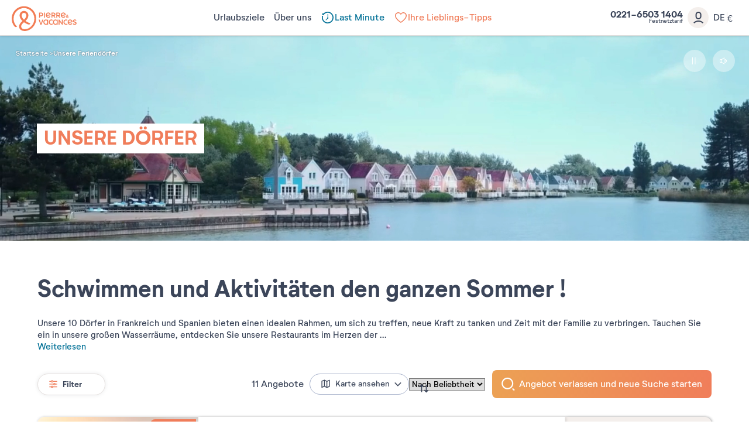

--- FILE ---
content_type: text/html; charset=UTF-8
request_url: https://www.pierreetvacances.com/de-de/vermietung-villages_ms
body_size: 33668
content:
<!DOCTYPE html><html lang="de"><head><meta charset="utf-8"><meta http-equiv="X-UA-Compatible" content="IE=edge,chrome=1"><meta name="viewport" content="width=device-width,initial-scale=1"><meta name="format-detection" content="telephone=no"><link rel="dns-prefetch" href="ssa.pierreetvacances.com/16.0.0 }}"><link rel="dns-prefetch" href="static.pierreetvacances.com/145.2.1 }}"><link rel="dns-prefetch" href="photo.pierreetvacances.com }}"><link rel="preconnect" href="https://ssa.pierreetvacances.com/16.0.0" crossorigin><link rel="preconnect" href="https://static.pierreetvacances.com/145.2.1" crossorigin><link rel="preconnect" href="https://photo.pierreetvacances.com" crossorigin><link rel="preload" href="https://ssa.pierreetvacances.com/16.0.0/assets/fonts/icons.woff2" as="font" type="font/woff2" crossorigin><link rel="preload" href="https://ssa.pierreetvacances.com/16.0.0/assets/fonts/NeutrifStudio-Regular.woff2" as="font" type="font/woff2" crossorigin><link rel="preload" href="https://ssa.pierreetvacances.com/16.0.0/assets/fonts/NeutrifStudio-Medium.woff2" as="font" type="font/woff2" crossorigin><link rel="preload" href="https://ssa.pierreetvacances.com/16.0.0/assets/fonts/NeutrifStudio-SemiBold.woff2" as="font" type="font/woff2" crossorigin><link rel="preload" href="https://ssa.pierreetvacances.com/16.0.0/assets/fonts/NeutrifStudio-Bold.woff2" as="font" type="font/woff2" crossorigin><link rel="icon" type="image/png" href="https://ssa.pierreetvacances.com/16.0.0/assets/favicon/32x32_favicon-PV.png"><link rel="apple-touch-icon-precomposed" sizes="72x72" href="https://ssa.pierreetvacances.com/16.0.0/assets/favicon/72x72_favicon-PV.png"><link rel="canonical" href="https://www.pierreetvacances.com/de-de/vermietung-villages_ms" /><title>Feriendörfer in Frankreich und Spanien | Pierre & Vacances</title><meta name="description" content="Machen Sie Ihren nächsten Urlaub erfolgreich und machen Sie die ganze Familie glücklich! Reisen Sie mit den Ferienparks Pierre und Vacances nach Frankreich und Spanien"><meta name="robots" content="index,follow" /><link rel="stylesheet" type="text/css" href="https://ssa.pierreetvacances.com/16.0.0/assets/stylesheets/icons.css"><link rel="stylesheet" type="text/css" href="https://ssa.pierreetvacances.com/16.0.0/assets/stylesheets/common.css"><link rel="stylesheet" type="text/css" href="https://static.pierreetvacances.com/145.2.1/assets/stylesheets/common.css"><link rel="stylesheet" type="text/css" href="https://static.pierreetvacances.com/145.2.1/assets/stylesheets/searchEngine.css"><script> window.dataLayer = window.dataLayer || []; window.dataLayerQueue = window.dataLayerQueue || {}; window.dataLayerPageTemplate = 'PEV_OMMS'; /*utile pour le tracking 'click', doit toujours être disponible*/  window.dataLayerQueue.script2_1 = { event: 'page_view', page_language: 'de-de', page_shrturl: '/de-de/vermietung-villages_ms', page_name: 'Feriendorfer in Frankreich und Spanien Pierre Vacances', page_tab: undefined, page_code: 'MS_FR_NEW_MS_TV_VILLAGES', page_template: window.dataLayerPageTemplate, page_type: 'LANDINGPAGE', page_brand: 'transverse', partner_brand: undefined, main_brand: 'transverse', currency: 'EUR', uid: sessionStorage.getItem('emailMd5') != null && sessionStorage.getItem('connected') == 'true' ? sessionStorage.getItem('emailMd5') : null, emailHash: sessionStorage.getItem('emailHash') != null && sessionStorage.getItem('connected') == 'true' ? sessionStorage.getItem('emailHash') : null, brand_site: 'Pierre Vacances', collaboration_type: 'B2C',  content_default_display: 'accordion_open', om_ms_size_header: 'normal', }; </script><script> window.dataLayer = window.dataLayer || []; window.dataLayerQueue = window.dataLayerQueue || {};  window.dataLayerQueue.script2_1 = { ...window.dataLayerQueue.script2_1, user_connected : sessionStorage.getItem('connected') && sessionStorage.getItem('connected') === 'true'  ? true : false, co : undefined, co_id : undefined, dest_type : undefined, de : undefined, de_id : undefined, ge : undefined, ge_id : undefined, zt : undefined, zt_id : undefined  }; </script><!-- Google Tag Manager - CALL JS --><script> (function (w, d, s, l, i) { w[l] = w[l] || []; w[l].push({ 'gtm.start': new Date().getTime(), event: 'gtm.js' }); const f = d.getElementsByTagName(s)[0]; const j = d.createElement(s); const dl = l != 'dataLayer' ? `&l=${l}` : ''; j.async = true; j.src = '//www.pierreetvacances.com/metrics-de/srnslpi9g5hycee.js?awl=' + i.replace(/^GTM-/, '') + dl; f.parentNode.insertBefore(j, f); })(window, document, 'script', 'dataLayer', 'GTM-KX2BJW3V'); </script><!-- End Google Tag Manager - CALL JS --><link rel="stylesheet" type="text/css" href="https://static.pierreetvacances.com/145.2.1/assets/stylesheets/critical/critical-om.css"><link rel="preload" href="https://static.pierreetvacances.com/145.2.1/assets/stylesheets/om.css" as="style" onload="this.onload=null;this.rel='stylesheet'">
<script>(window.BOOMR_mq=window.BOOMR_mq||[]).push(["addVar",{"rua.upush":"false","rua.cpush":"false","rua.upre":"false","rua.cpre":"true","rua.uprl":"false","rua.cprl":"false","rua.cprf":"false","rua.trans":"SJ-bac204a7-a826-440d-9056-d14a251d3513","rua.cook":"false","rua.ims":"false","rua.ufprl":"false","rua.cfprl":"false","rua.isuxp":"false","rua.texp":"norulematch","rua.ceh":"false","rua.ueh":"false","rua.ieh.st":"0"}]);</script>
                              <script>!function(e){var n="https://s.go-mpulse.net/boomerang/";if("False"=="True")e.BOOMR_config=e.BOOMR_config||{},e.BOOMR_config.PageParams=e.BOOMR_config.PageParams||{},e.BOOMR_config.PageParams.pci=!0,n="https://s2.go-mpulse.net/boomerang/";if(window.BOOMR_API_key="7NYXU-NN6N6-D7KVB-4GAD8-A4BB3",function(){function e(){if(!r){var e=document.createElement("script");e.id="boomr-scr-as",e.src=window.BOOMR.url,e.async=!0,o.appendChild(e),r=!0}}function t(e){r=!0;var n,t,a,i,d=document,O=window;if(window.BOOMR.snippetMethod=e?"if":"i",t=function(e,n){var t=d.createElement("script");t.id=n||"boomr-if-as",t.src=window.BOOMR.url,BOOMR_lstart=(new Date).getTime(),e=e||d.body,e.appendChild(t)},!window.addEventListener&&window.attachEvent&&navigator.userAgent.match(/MSIE [67]\./))return window.BOOMR.snippetMethod="s",void t(o,"boomr-async");a=document.createElement("IFRAME"),a.src="about:blank",a.title="",a.role="presentation",a.loading="eager",i=(a.frameElement||a).style,i.width=0,i.height=0,i.border=0,i.display="none",o.appendChild(a);try{O=a.contentWindow,d=O.document.open()}catch(_){n=document.domain,a.src="javascript:var d=document.open();d.domain='"+n+"';void 0;",O=a.contentWindow,d=O.document.open()}if(n)d._boomrl=function(){this.domain=n,t()},d.write("<bo"+"dy onload='document._boomrl();'>");else if(O._boomrl=function(){t()},O.addEventListener)O.addEventListener("load",O._boomrl,!1);else if(O.attachEvent)O.attachEvent("onload",O._boomrl);d.close()}function a(e){window.BOOMR_onload=e&&e.timeStamp||(new Date).getTime()}if(!window.BOOMR||!window.BOOMR.version&&!window.BOOMR.snippetExecuted){window.BOOMR=window.BOOMR||{},window.BOOMR.snippetStart=(new Date).getTime(),window.BOOMR.snippetExecuted=!0,window.BOOMR.snippetVersion=14,window.BOOMR.url=n+"7NYXU-NN6N6-D7KVB-4GAD8-A4BB3";var i=document.currentScript||document.getElementsByTagName("script")[0],o=i.parentNode,r=!1,d=document.createElement("link");if(d.relList&&"function"==typeof d.relList.supports&&d.relList.supports("preload")&&"as"in d)window.BOOMR.snippetMethod="p",d.href=window.BOOMR.url,d.rel="preload",d.as="script",d.addEventListener("load",e),d.addEventListener("error",function(){t(!0)}),setTimeout(function(){if(!r)t(!0)},3e3),BOOMR_lstart=(new Date).getTime(),o.appendChild(d);else t(!1);if(window.addEventListener)window.addEventListener("load",a,!1);else if(window.attachEvent)window.attachEvent("onload",a)}}(),"".length>0)if(e&&"performance"in e&&e.performance&&"function"==typeof e.performance.setResourceTimingBufferSize)e.performance.setResourceTimingBufferSize();!function(){if(BOOMR=e.BOOMR||{},BOOMR.plugins=BOOMR.plugins||{},!BOOMR.plugins.AK){var n="true"=="true"?1:0,t="",a="aofmlayxhzpic2lqmkqa-f-5d6f8d0fb-clientnsv4-s.akamaihd.net",i="false"=="true"?2:1,o={"ak.v":"39","ak.cp":"185234","ak.ai":parseInt("347143",10),"ak.ol":"0","ak.cr":8,"ak.ipv":4,"ak.proto":"h2","ak.rid":"995b15b0","ak.r":47358,"ak.a2":n,"ak.m":"a","ak.n":"essl","ak.bpcip":"3.138.197.0","ak.cport":41216,"ak.gh":"23.208.24.242","ak.quicv":"","ak.tlsv":"tls1.3","ak.0rtt":"","ak.0rtt.ed":"","ak.csrc":"-","ak.acc":"","ak.t":"1768972960","ak.ak":"hOBiQwZUYzCg5VSAfCLimQ==Gl2XneZ7xosYK3pd5rnPbVHbq7Rrbt1fmJrXdIqg0fEpgkcAnYpH3J7cACXrAn/am/KxffXBm+hGIuQH3AK/uQOKhQUEnRO4oBfhp1ta1kMiHa+DIRxjyW/hV2XlSWFxtlPWH/WeOokL0NIypkin5rB9LhFiDSeAqwbVM7ihjzUt9kc+HmmjvttX9vBpqADrggfxAWmIBjrKY+Fzw1TiW/GHzOLE7LdE7CUxJWWP2JCLisMyRTEU/zTuR9yJ0I30pICvm7JB+J4ZZcwl7V+esmfLjPT00ty/fkx3daPOWgGW4MabyieGBjEd2J3f4uz+MqNBdN7RosYzC2XuCjcyNnaBAzsaeU1THrmA0FEP/5XGzMQIz0Rn4Nzp6ngz8WeeNUKA5Eux7RmKV8jPttJsph5V1dXFebnLwC0lHBbGpKE=","ak.pv":"149","ak.dpoabenc":"","ak.tf":i};if(""!==t)o["ak.ruds"]=t;var r={i:!1,av:function(n){var t="http.initiator";if(n&&(!n[t]||"spa_hard"===n[t]))o["ak.feo"]=void 0!==e.aFeoApplied?1:0,BOOMR.addVar(o)},rv:function(){var e=["ak.bpcip","ak.cport","ak.cr","ak.csrc","ak.gh","ak.ipv","ak.m","ak.n","ak.ol","ak.proto","ak.quicv","ak.tlsv","ak.0rtt","ak.0rtt.ed","ak.r","ak.acc","ak.t","ak.tf"];BOOMR.removeVar(e)}};BOOMR.plugins.AK={akVars:o,akDNSPreFetchDomain:a,init:function(){if(!r.i){var e=BOOMR.subscribe;e("before_beacon",r.av,null,null),e("onbeacon",r.rv,null,null),r.i=!0}return this},is_complete:function(){return!0}}}}()}(window);</script></head><body class="pageOmms js-pageOm hasHorizontalfilters hasSearch hasSearchButtonOMMS b2c-univers pev-univers criticals"><a class="link-skipNav u-Visible-desktop js-skipNav" href="#">skipNavLink</a><noscript><iframe src="//www.pierreetvacances.com/metrics-de/ns.html?id=GTM-KX2BJW3V" height="0" width="0" style="display:none;visibility:hidden"></iframe></noscript><header class="mainHeader js-mainHeader "><div class="mainHeader-container js-mainHeader-container"><div class="mainHeader-grid"><div class="mainHeader-burger"><button type="button" class="mainHeader-button mainHeader-button--burger js-mainHeader-burger"><i class="icon icon-close" aria-hidden="true"></i><i class="icon icon-burger" aria-hidden="true"></i></button></div><div class="mainHeader-logo"><a href="https://www.pierreetvacances.com/de-de" class="mainHeader-logoLink" title="Ferienwohnungen Pierre et Vacances"><svg class="mainHeader-logoPicture" xmlns="http://www.w3.org/2000/svg" viewBox="0 -10 673 270"><style>.st99{fill:#f27c54}</style><path class="st99" d="M127.2 0C57 0 0 57.1 0 127.2c0 28.5 10.3 57.1 25.7 75.8 5.6 6.5 11.7 10.3 17.8 10.3 4.2 0 8.9-1.9 12.6-6.1-22-15.9-36.5-47.7-36.5-80 0-59.9 48.2-108.5 107.6-108.5s107.6 48.6 107.6 108.5c0 58-47.2 108.5-99.1 108.5-22.3 0-37.5-12-37.5-29 0-14 8.4-25.7 29.1-42.9 12.6 9.1 25.9 16.1 37.1 20.4 17.3 6.5 25.7 2.3 28.5-9.4-15.3-4.2-33.8-13-50-24.4 16.9-15.7 29.8-33.9 29.8-56 0-26.7-19.8-46.3-45.5-46.3S82 67.7 82 94.4c0 21.4 12.8 41 29.7 56.7-25.9 22.3-35.1 38.5-35.1 56.9 0 26.8 24.2 45.8 57.5 45.8 55.2 0 119.7-51 119.7-126.7C253.9 57 197.3 0 127.2 0zm-23.7 95.4c0-16.8 9.6-27.1 23.7-27.1s24 10.3 24 27.1c0 15.8-10.3 29.5-24 42.4-14-13-23.7-27.9-23.7-42.4zM334.9 65h9.7v52.4h-9.7zM293.2 102.9h11.1c13.1 0 21.6-7.5 21.6-19.1 0-11.5-8.4-18.9-21.6-18.9h-20.9v52.4h9.7l.1-14.4zm0-28.9h10.7c7.5 0 12.2 3.7 12.2 9.8s-4.7 10-12.2 10h-10.7V74zM421.8 99.7h8.6c3.7 5.9 8.3 11.8 13.7 17.6h10.4c-5-6.4-9.5-12.7-13.4-18.8 7.6-2.4 12.2-8.2 12.2-16.1 0-10.7-8.1-17.4-20.6-17.4h-20.5v52.4h9.7V99.7h-.1zm0-25.7h10.4c6.9 0 11.3 3.2 11.3 8.4s-4.3 8.5-11.3 8.5h-10.4V74zM504.8 117.3c-5-6.4-9.5-12.7-13.4-18.8 7.6-2.4 12.2-8.2 12.2-16.1 0-10.7-8.1-17.4-20.6-17.4h-20.6v52.4h9.7V99.7h8.6c3.7 5.9 8.3 11.8 13.7 17.6h10.4zm-22.3-26.4h-10.4V74.1h10.4c6.9 0 11.3 3.2 11.3 8.4-.1 5.1-4.4 8.4-11.3 8.4zM574.2 117.7c3.3 0 6.2-1.2 8.5-3.3 1.7 1.3 3.1 2.4 4 2.9h6c-.8-.7-3.8-3.1-7.3-6.2.8-1.3 1.5-2.8 2-4.4.8-2.4.8-5.5-2.8-5.8-.4 2.9-1.3 5.3-2.4 7.2-2.1-2.1-4.2-4.3-5.9-6.5 3.6-2.1 7.2-4.3 7.2-8.7 0-4.2-3.3-7.3-8.1-7.3-5.1 0-8.4 3.7-8.4 7.8 0 2.2.9 4.6 2.4 7.1-3 1.9-5.7 4.4-5.7 8.5.2 5.5 5.1 8.7 10.5 8.7zm1.4-27.6c1.8 0 3 1.2 3 3 0 2.2-2.1 3.5-4.7 5-1-1.7-1.6-3.3-1.6-4.7 0-1.9 1.3-3.3 3.3-3.3zm-3.4 14.1c2.1 2.6 4.7 5.1 7.1 7.3-1.4 1-3 1.6-4.6 1.6-2.9 0-5.1-1.7-5.1-4.3 0-2 1-3.3 2.6-4.6zM401.2 106.9l-6.7-5.5c-3.8 5.1-9 7.8-14.8 7.8-8.3 0-14.1-4.6-16-12.4 13.7.4 26.9-1.4 40-5.6V90c0-15.5-10.2-26-24.7-26-15.4 0-25.8 11.8-25.8 27.1 0 16 11.4 27.2 26.5 27.2 9.3 0 17.5-4.5 21.5-11.4zm-22.1-33.8c7.4 0 12.5 4.2 14.3 11.7-7.9 2.5-16.4 3.7-30.1 4.2.8-9.7 6.7-15.9 15.8-15.9zM556.9 106.9l-6.7-5.5c-3.8 5.1-9 7.8-14.8 7.8-8.3 0-14.1-4.6-16-12.4 13.7.4 26.9-1.4 40-5.6V90c0-15.5-10.2-26-24.7-26-15.4 0-25.8 11.8-25.8 27.1 0 16 11.4 27.2 26.5 27.2 9.2 0 17.5-4.5 21.5-11.4zm-22.2-33.8c7.4 0 12.5 4.2 14.3 11.7-7.9 2.5-16.4 3.7-30.1 4.2.8-9.7 6.8-15.9 15.8-15.9zM410.9 180.8c-9.7 0-16.9-7.6-16.9-18.1 0-10.4 7.3-18.1 16.9-18.1 4 0 7.5 1.3 10.4 3.7l4.7-7.6c-4.7-3.4-9.9-5.1-15.7-5.1-15.1 0-26.2 11.5-26.2 27.2 0 15.6 11.1 27.2 26.2 27.2 6.4 0 12.1-2 16.6-5.9l-4.9-7.6c-3 2.8-6.8 4.3-11.1 4.3zM563.2 180.8c-9.7 0-16.9-7.6-16.9-18.1 0-10.4 7.3-18.1 16.9-18.1 4 0 7.5 1.3 10.4 3.7l4.7-7.6c-4.7-3.4-9.9-5.1-15.7-5.1-15.1 0-26.2 11.5-26.2 27.2 0 15.6 11.1 27.2 26.2 27.2 6.4 0 12.1-2 16.6-5.9l-4.9-7.6c-3 2.8-6.8 4.3-11.1 4.3zM368.8 140.8c-4.7-3.6-9.2-5.2-14.8-5.2-15 0-26.1 11.5-26.1 27.2S339.1 190 354 190c5.2 0 9.5-1.4 13.9-4.5l.9 3.6h7.9v-52.4h-5l-2.9 4.1zm-1.7 34.3c-3.2 3.7-7.5 5.7-12.5 5.7-9.7 0-16.8-7.6-16.8-18.1 0-10.4 7.2-18.1 16.8-18.1 5 0 9.4 2.1 12.5 5.8v24.7zM468.3 140.8c-4.7-3.6-9.2-5.2-14.8-5.2-15 0-26.1 11.5-26.1 27.2s11.2 27.2 26.1 27.2c5.2 0 9.5-1.4 13.9-4.5l.9 3.6h7.9v-52.4h-5l-2.9 4.1zm-1.7 34.3c-3.2 3.7-7.5 5.7-12.5 5.7-9.7 0-16.8-7.6-16.8-18.1 0-10.4 7.2-18.1 16.8-18.1 5 0 9.4 2.1 12.5 5.8v24.7zM303.4 177.5l-13.8-41h-11l19.1 52.4h10.9l19.1-52.4h-10.6zM605.5 135.6c-15.4 0-25.8 11.8-25.8 27.1 0 16 11.4 27.2 26.5 27.2 9.2 0 17.4-4.5 21.5-11.4L621 173c-3.8 5.1-9 7.8-14.8 7.8-8.3 0-14.1-4.6-16-12.4 13.7.4 26.9-1.4 40-5.6v-1.2c0-15.5-10.2-26-24.7-26zm-15.8 25c.8-9.7 6.7-15.9 15.8-15.9 7.4 0 12.5 4.2 14.3 11.7-7.9 2.5-16.4 3.7-30.1 4.2zM644.5 150.2c0-2.7 2.6-5.5 9.4-5.5 3.7 0 8.4.9 12.9 4l3.8-8c-4.3-3-10.6-5.1-17-5.1-10.7 0-18.9 5.8-18.9 15.2 0 17.4 27.6 15 27.6 24.2 0 3.1-3.1 5.8-9.7 5.8-4.2 0-9.7-1.1-14.9-5.1l-3.8 8c4.7 3.7 11.7 6.3 19 6.3 11.4 0 19.3-6.3 19.3-15.4 0-17.3-27.7-15.7-27.7-24.4zM519.5 171.1L493 136.5h-7.2v52.4h9.6v-34.5l26.5 34.5h7.1v-52.4h-9.5z"/></svg></a></div><div class="mainHeader-navigation js-mainHeader-navigation"><div class="mainHeader-header"><div class="mainHeader-navigation--logo"><svg class="mainHeader-logoPicture" xmlns="http://www.w3.org/2000/svg" viewBox="0 -10 673 270"><style>.st99{fill:#f27c54}</style><path class="st99" d="M127.2 0C57 0 0 57.1 0 127.2c0 28.5 10.3 57.1 25.7 75.8 5.6 6.5 11.7 10.3 17.8 10.3 4.2 0 8.9-1.9 12.6-6.1-22-15.9-36.5-47.7-36.5-80 0-59.9 48.2-108.5 107.6-108.5s107.6 48.6 107.6 108.5c0 58-47.2 108.5-99.1 108.5-22.3 0-37.5-12-37.5-29 0-14 8.4-25.7 29.1-42.9 12.6 9.1 25.9 16.1 37.1 20.4 17.3 6.5 25.7 2.3 28.5-9.4-15.3-4.2-33.8-13-50-24.4 16.9-15.7 29.8-33.9 29.8-56 0-26.7-19.8-46.3-45.5-46.3S82 67.7 82 94.4c0 21.4 12.8 41 29.7 56.7-25.9 22.3-35.1 38.5-35.1 56.9 0 26.8 24.2 45.8 57.5 45.8 55.2 0 119.7-51 119.7-126.7C253.9 57 197.3 0 127.2 0zm-23.7 95.4c0-16.8 9.6-27.1 23.7-27.1s24 10.3 24 27.1c0 15.8-10.3 29.5-24 42.4-14-13-23.7-27.9-23.7-42.4zM334.9 65h9.7v52.4h-9.7zM293.2 102.9h11.1c13.1 0 21.6-7.5 21.6-19.1 0-11.5-8.4-18.9-21.6-18.9h-20.9v52.4h9.7l.1-14.4zm0-28.9h10.7c7.5 0 12.2 3.7 12.2 9.8s-4.7 10-12.2 10h-10.7V74zM421.8 99.7h8.6c3.7 5.9 8.3 11.8 13.7 17.6h10.4c-5-6.4-9.5-12.7-13.4-18.8 7.6-2.4 12.2-8.2 12.2-16.1 0-10.7-8.1-17.4-20.6-17.4h-20.5v52.4h9.7V99.7h-.1zm0-25.7h10.4c6.9 0 11.3 3.2 11.3 8.4s-4.3 8.5-11.3 8.5h-10.4V74zM504.8 117.3c-5-6.4-9.5-12.7-13.4-18.8 7.6-2.4 12.2-8.2 12.2-16.1 0-10.7-8.1-17.4-20.6-17.4h-20.6v52.4h9.7V99.7h8.6c3.7 5.9 8.3 11.8 13.7 17.6h10.4zm-22.3-26.4h-10.4V74.1h10.4c6.9 0 11.3 3.2 11.3 8.4-.1 5.1-4.4 8.4-11.3 8.4zM574.2 117.7c3.3 0 6.2-1.2 8.5-3.3 1.7 1.3 3.1 2.4 4 2.9h6c-.8-.7-3.8-3.1-7.3-6.2.8-1.3 1.5-2.8 2-4.4.8-2.4.8-5.5-2.8-5.8-.4 2.9-1.3 5.3-2.4 7.2-2.1-2.1-4.2-4.3-5.9-6.5 3.6-2.1 7.2-4.3 7.2-8.7 0-4.2-3.3-7.3-8.1-7.3-5.1 0-8.4 3.7-8.4 7.8 0 2.2.9 4.6 2.4 7.1-3 1.9-5.7 4.4-5.7 8.5.2 5.5 5.1 8.7 10.5 8.7zm1.4-27.6c1.8 0 3 1.2 3 3 0 2.2-2.1 3.5-4.7 5-1-1.7-1.6-3.3-1.6-4.7 0-1.9 1.3-3.3 3.3-3.3zm-3.4 14.1c2.1 2.6 4.7 5.1 7.1 7.3-1.4 1-3 1.6-4.6 1.6-2.9 0-5.1-1.7-5.1-4.3 0-2 1-3.3 2.6-4.6zM401.2 106.9l-6.7-5.5c-3.8 5.1-9 7.8-14.8 7.8-8.3 0-14.1-4.6-16-12.4 13.7.4 26.9-1.4 40-5.6V90c0-15.5-10.2-26-24.7-26-15.4 0-25.8 11.8-25.8 27.1 0 16 11.4 27.2 26.5 27.2 9.3 0 17.5-4.5 21.5-11.4zm-22.1-33.8c7.4 0 12.5 4.2 14.3 11.7-7.9 2.5-16.4 3.7-30.1 4.2.8-9.7 6.7-15.9 15.8-15.9zM556.9 106.9l-6.7-5.5c-3.8 5.1-9 7.8-14.8 7.8-8.3 0-14.1-4.6-16-12.4 13.7.4 26.9-1.4 40-5.6V90c0-15.5-10.2-26-24.7-26-15.4 0-25.8 11.8-25.8 27.1 0 16 11.4 27.2 26.5 27.2 9.2 0 17.5-4.5 21.5-11.4zm-22.2-33.8c7.4 0 12.5 4.2 14.3 11.7-7.9 2.5-16.4 3.7-30.1 4.2.8-9.7 6.8-15.9 15.8-15.9zM410.9 180.8c-9.7 0-16.9-7.6-16.9-18.1 0-10.4 7.3-18.1 16.9-18.1 4 0 7.5 1.3 10.4 3.7l4.7-7.6c-4.7-3.4-9.9-5.1-15.7-5.1-15.1 0-26.2 11.5-26.2 27.2 0 15.6 11.1 27.2 26.2 27.2 6.4 0 12.1-2 16.6-5.9l-4.9-7.6c-3 2.8-6.8 4.3-11.1 4.3zM563.2 180.8c-9.7 0-16.9-7.6-16.9-18.1 0-10.4 7.3-18.1 16.9-18.1 4 0 7.5 1.3 10.4 3.7l4.7-7.6c-4.7-3.4-9.9-5.1-15.7-5.1-15.1 0-26.2 11.5-26.2 27.2 0 15.6 11.1 27.2 26.2 27.2 6.4 0 12.1-2 16.6-5.9l-4.9-7.6c-3 2.8-6.8 4.3-11.1 4.3zM368.8 140.8c-4.7-3.6-9.2-5.2-14.8-5.2-15 0-26.1 11.5-26.1 27.2S339.1 190 354 190c5.2 0 9.5-1.4 13.9-4.5l.9 3.6h7.9v-52.4h-5l-2.9 4.1zm-1.7 34.3c-3.2 3.7-7.5 5.7-12.5 5.7-9.7 0-16.8-7.6-16.8-18.1 0-10.4 7.2-18.1 16.8-18.1 5 0 9.4 2.1 12.5 5.8v24.7zM468.3 140.8c-4.7-3.6-9.2-5.2-14.8-5.2-15 0-26.1 11.5-26.1 27.2s11.2 27.2 26.1 27.2c5.2 0 9.5-1.4 13.9-4.5l.9 3.6h7.9v-52.4h-5l-2.9 4.1zm-1.7 34.3c-3.2 3.7-7.5 5.7-12.5 5.7-9.7 0-16.8-7.6-16.8-18.1 0-10.4 7.2-18.1 16.8-18.1 5 0 9.4 2.1 12.5 5.8v24.7zM303.4 177.5l-13.8-41h-11l19.1 52.4h10.9l19.1-52.4h-10.6zM605.5 135.6c-15.4 0-25.8 11.8-25.8 27.1 0 16 11.4 27.2 26.5 27.2 9.2 0 17.4-4.5 21.5-11.4L621 173c-3.8 5.1-9 7.8-14.8 7.8-8.3 0-14.1-4.6-16-12.4 13.7.4 26.9-1.4 40-5.6v-1.2c0-15.5-10.2-26-24.7-26zm-15.8 25c.8-9.7 6.7-15.9 15.8-15.9 7.4 0 12.5 4.2 14.3 11.7-7.9 2.5-16.4 3.7-30.1 4.2zM644.5 150.2c0-2.7 2.6-5.5 9.4-5.5 3.7 0 8.4.9 12.9 4l3.8-8c-4.3-3-10.6-5.1-17-5.1-10.7 0-18.9 5.8-18.9 15.2 0 17.4 27.6 15 27.6 24.2 0 3.1-3.1 5.8-9.7 5.8-4.2 0-9.7-1.1-14.9-5.1l-3.8 8c4.7 3.7 11.7 6.3 19 6.3 11.4 0 19.3-6.3 19.3-15.4 0-17.3-27.7-15.7-27.7-24.4zM519.5 171.1L493 136.5h-7.2v52.4h9.6v-34.5l26.5 34.5h7.1v-52.4h-9.5z"/></svg></div><div class="mainHeader-navigation--close js-mainHeader-navigation--close"><i class="icon icon-close" aria-hidden="true"></i></div></div><nav class="mainHeader-navList js-Navigation"><div class="mainHeader-button mainHeader-button--nav js-Navigation-link js-Tracking--link pv-Navigation-link--perso" data-layer="DESTINATIONS300"  data-tracking='{"c":"nav_bar","a":"main","l":"Urlaubsziele"}'><span class="mainHeader-navLabel">Urlaubsziele</span><span class="mainHeader-navIcon"><i class="icon icon-v2" aria-hidden="true"></i></span></div><div class="mainHeader-button mainHeader-button--nav js-Navigation-link js-Tracking--link pv-Navigation-link--perso" data-layer="LIVE_EXPERIENCE"  data-tracking='{"c":"nav_bar","a":"main","l":"\u00dcber uns"}'><span class="mainHeader-navLabel">Über uns</span><span class="mainHeader-navIcon"><i class="icon icon-v2" aria-hidden="true"></i></span></div><a href="https://www.pierreetvacances.com/de-de/last-minute-angebote_ms" target="_self" class="mainHeader-button mainHeader-button--nav js-Tracking--link pv-Navigation-link--perso" data-layer="TAB_5"  data-tracking='{"li":"1","c":"nav_bar","a":"main","l":"Last Minute"}'><span class="mainHeader-navLabel calangue"><svg xmlns="http://www.w3.org/2000/svg" width="24" height="24" viewBox="0 0 24 24" fill="none"><path d="M6.14053 20.1026C2.57425 17.5236 1.21226 13.0298 2.44415 9.04611L4.28595 9.02839C2.9673 12.4448 4.05004 16.4501 7.15703 18.6969C10.8557 21.3716 16.0223 20.5416 18.697 16.843C21.3716 13.1444 20.5416 7.97775 16.843 5.30305C13.3341 2.7656 8.50411 3.38245 5.73394 6.61041L6.47362 7.55636L5.04171 7.61152L5.04211 7.6094L2.5139 7.70439L3.61576 3.90157L4.64778 5.22137C8.03147 1.54215 13.7093 0.896164 17.8595 3.89741C22.3344 7.13351 23.3387 13.3845 20.1026 17.8595C16.8665 22.3344 10.6155 23.3387 6.14053 20.1026Z" fill="#3B4559"/><path d="M12.8676 6.12367H11.7111V11.6976C11.2831 11.8671 10.9803 12.2848 10.9803 12.7732C10.9803 12.9532 11.0214 13.1237 11.0948 13.2756L8.37832 15.9159L9.18435 16.7452L12.0824 13.9284C12.1004 13.9293 12.1185 13.9297 12.1368 13.9297C12.7755 13.9297 13.2932 13.4119 13.2932 12.7732C13.2932 12.4117 13.1274 12.089 12.8676 11.8769V6.12367Z" fill="#3B4559"/></svg>Last Minute</span></a><a href="https://www.pierreetvacances.com/de-de/ihre-lieblingsresidenzen_ms" target="_self" class="mainHeader-button mainHeader-button--nav js-Tracking--link pv-Navigation-link--perso" data-layer="TAB_6"  data-tracking='{"li":"1","c":"nav_bar","a":"main","l":"Ihre Lieblings-Tipps"}'><span class="mainHeader-navLabel abricot"><svg xmlns="http://www.w3.org/2000/svg" width="24" height="24" viewBox="0 0 24 24" fill="none"><path d="M7.71429 3C4.81808 3 2.43527 5.18436 2.07813 7.98324C2.0279 8.21229 2 8.45251 2 8.72067C2 11.9888 4.49442 14.9385 6.87723 17.1285C9.25446 19.324 11.6317 20.7709 11.6317 20.7709L12 21L12.3683 20.7709C12.3683 20.7709 14.7455 19.324 17.1283 17.1285C19.5056 14.9385 22 11.9888 22 8.72067C22 8.45251 21.9721 8.21788 21.9275 7.99441C21.5647 5.18436 19.1875 3 16.2857 3C14.5112 3 13.0435 3.92737 12 5.20112C10.9565 3.92737 9.48884 3 7.71429 3ZM7.71429 4.43017C9.28795 4.43017 10.6384 5.27933 11.3862 6.5419L12 7.58101L12.6138 6.5419C13.3616 5.27933 14.7121 4.43017 16.2857 4.43017C18.4788 4.43017 20.2533 6.06704 20.5156 8.19553L20.5268 8.2514C20.5547 8.38547 20.5714 8.53631 20.5714 8.72067C20.5714 11.2235 18.423 13.9944 16.1574 16.0782C14.0815 17.9944 12.3292 19.0615 12 19.2682C11.6708 19.0615 9.91853 17.9944 7.83705 16.0782C5.57701 13.9944 3.42857 11.2235 3.42857 8.72067C3.42857 8.53073 3.44531 8.37989 3.47321 8.2514L3.48438 8.21788V8.18436C3.75223 6.06704 5.52121 4.43017 7.71429 4.43017Z" fill="#3B4559"/></svg>Ihre Lieblings-Tipps</span></a></nav><div class="mainHeader-navList mainHeader-navList--mobile"><button type="button" class="mainHeader-button mainHeader-button--nav mainHeader-button--Language js-Navigation-link" data-layer="MARKET"><span class="mainHeader-navLabel">Sprache/Währung ändern</span><span class="mainHeader-market"><span class="mainHeader-marketLanguage">DE</span><span class="mainHeader-marketCurrency js-mainHeader-Currency">&euro;</span><span class="mainHeader-navIcon"><i class="icon icon-v2" aria-hidden="true"></i></span></span></button><a href="tel:0221-6503 1404" class="u-Hidden-mobile mainHeader-button mainHeader-button--nav"><span class="mainHeader-call"><strong class="u-Font-Size--14px">0221-6503 1404</strong><br /><span class="u-Font-Size--14px">(aus dem deutschen Festnetz)</span></span><span class="mainHeader-navIcon"><i class="icon icon-telephone" aria-hidden="true"></i></span></a><a href="https://www.pierreetvacances.com/de-de/kontakt_ms" target="_self" class="mainHeader-button mainHeader-button--nav mainHeader-button--contact"><span class="mainHeader-navIcon"><i class="icon icon-question" aria-hidden="true"></i></span><span class="mainHeader-navLabel">Kontaktieren Sie uns</span></a></div></div><div class="mainHeader-cmds js-mainHeader-cmds"><button class="mainHeader-button mainHeader-button--search js-mainSearchForm-openSearchLayer"><i class="icon icon-search" aria-hidden="true"></i></button><button type="button" class="mainHeader-button mainHeader-button--callMobile js-Navigation-callMobile js-Navigation-link" data-layer="CALL"><i class="icon icon-close" aria-hidden="true"></i><i class="icon icon-telephone" aria-hidden="true"></i></button><button type="button" class="mainHeader-button mainHeader-button--accountMobile js-Navigation-accountMobile js-Navigation-link" data-layer="ACCOUNT"><i class="icon icon-close" aria-hidden="true"></i><i class="icon icon-user" aria-hidden="true"></i></button><button type="button" class="mainHeader-button mainHeader-button--call js-Navigation-link" data-layer="CONTACT"><span class="mainHeader-call"><span class="mainHeader-callPhone">0221-6503 1404</span><span class="mainHeader-callPrice">Festnetztarif</span></span></button><button type="button" class="mainHeader-button mainHeader-button--account js-Navigation-link js-Navigation-account" data-layer="ACCOUNT"><i class="icon icon-user" aria-hidden="true"></i></button><button type="button" class="mainHeader-button mainHeader-button--market js-Navigation-link" data-layer="MARKET"><span class="mainHeader-market"><span class="mainHeader-marketLanguage">DE</span><span class="mainHeader-marketCurrency js-mainHeader-Currency">&euro;</span></span></button></div></div><div class="mainHeader-overlay"></div></div><div class="headerLayer js-headerLayer"><div class="headerLayer-header"><button type="button" class="headerLayer-button headerLayer-buttonBack js-headerLayer-close"><i class="icon icon-arrowRight-v2" aria-hidden="true"></i></button><div class="mainHeader-navigation--logo"><svg class="mainHeader-logoPicture" xmlns="http://www.w3.org/2000/svg" viewBox="0 -10 673 270"><style>.st99{fill:#f27c54}</style><path class="st99" d="M127.2 0C57 0 0 57.1 0 127.2c0 28.5 10.3 57.1 25.7 75.8 5.6 6.5 11.7 10.3 17.8 10.3 4.2 0 8.9-1.9 12.6-6.1-22-15.9-36.5-47.7-36.5-80 0-59.9 48.2-108.5 107.6-108.5s107.6 48.6 107.6 108.5c0 58-47.2 108.5-99.1 108.5-22.3 0-37.5-12-37.5-29 0-14 8.4-25.7 29.1-42.9 12.6 9.1 25.9 16.1 37.1 20.4 17.3 6.5 25.7 2.3 28.5-9.4-15.3-4.2-33.8-13-50-24.4 16.9-15.7 29.8-33.9 29.8-56 0-26.7-19.8-46.3-45.5-46.3S82 67.7 82 94.4c0 21.4 12.8 41 29.7 56.7-25.9 22.3-35.1 38.5-35.1 56.9 0 26.8 24.2 45.8 57.5 45.8 55.2 0 119.7-51 119.7-126.7C253.9 57 197.3 0 127.2 0zm-23.7 95.4c0-16.8 9.6-27.1 23.7-27.1s24 10.3 24 27.1c0 15.8-10.3 29.5-24 42.4-14-13-23.7-27.9-23.7-42.4zM334.9 65h9.7v52.4h-9.7zM293.2 102.9h11.1c13.1 0 21.6-7.5 21.6-19.1 0-11.5-8.4-18.9-21.6-18.9h-20.9v52.4h9.7l.1-14.4zm0-28.9h10.7c7.5 0 12.2 3.7 12.2 9.8s-4.7 10-12.2 10h-10.7V74zM421.8 99.7h8.6c3.7 5.9 8.3 11.8 13.7 17.6h10.4c-5-6.4-9.5-12.7-13.4-18.8 7.6-2.4 12.2-8.2 12.2-16.1 0-10.7-8.1-17.4-20.6-17.4h-20.5v52.4h9.7V99.7h-.1zm0-25.7h10.4c6.9 0 11.3 3.2 11.3 8.4s-4.3 8.5-11.3 8.5h-10.4V74zM504.8 117.3c-5-6.4-9.5-12.7-13.4-18.8 7.6-2.4 12.2-8.2 12.2-16.1 0-10.7-8.1-17.4-20.6-17.4h-20.6v52.4h9.7V99.7h8.6c3.7 5.9 8.3 11.8 13.7 17.6h10.4zm-22.3-26.4h-10.4V74.1h10.4c6.9 0 11.3 3.2 11.3 8.4-.1 5.1-4.4 8.4-11.3 8.4zM574.2 117.7c3.3 0 6.2-1.2 8.5-3.3 1.7 1.3 3.1 2.4 4 2.9h6c-.8-.7-3.8-3.1-7.3-6.2.8-1.3 1.5-2.8 2-4.4.8-2.4.8-5.5-2.8-5.8-.4 2.9-1.3 5.3-2.4 7.2-2.1-2.1-4.2-4.3-5.9-6.5 3.6-2.1 7.2-4.3 7.2-8.7 0-4.2-3.3-7.3-8.1-7.3-5.1 0-8.4 3.7-8.4 7.8 0 2.2.9 4.6 2.4 7.1-3 1.9-5.7 4.4-5.7 8.5.2 5.5 5.1 8.7 10.5 8.7zm1.4-27.6c1.8 0 3 1.2 3 3 0 2.2-2.1 3.5-4.7 5-1-1.7-1.6-3.3-1.6-4.7 0-1.9 1.3-3.3 3.3-3.3zm-3.4 14.1c2.1 2.6 4.7 5.1 7.1 7.3-1.4 1-3 1.6-4.6 1.6-2.9 0-5.1-1.7-5.1-4.3 0-2 1-3.3 2.6-4.6zM401.2 106.9l-6.7-5.5c-3.8 5.1-9 7.8-14.8 7.8-8.3 0-14.1-4.6-16-12.4 13.7.4 26.9-1.4 40-5.6V90c0-15.5-10.2-26-24.7-26-15.4 0-25.8 11.8-25.8 27.1 0 16 11.4 27.2 26.5 27.2 9.3 0 17.5-4.5 21.5-11.4zm-22.1-33.8c7.4 0 12.5 4.2 14.3 11.7-7.9 2.5-16.4 3.7-30.1 4.2.8-9.7 6.7-15.9 15.8-15.9zM556.9 106.9l-6.7-5.5c-3.8 5.1-9 7.8-14.8 7.8-8.3 0-14.1-4.6-16-12.4 13.7.4 26.9-1.4 40-5.6V90c0-15.5-10.2-26-24.7-26-15.4 0-25.8 11.8-25.8 27.1 0 16 11.4 27.2 26.5 27.2 9.2 0 17.5-4.5 21.5-11.4zm-22.2-33.8c7.4 0 12.5 4.2 14.3 11.7-7.9 2.5-16.4 3.7-30.1 4.2.8-9.7 6.8-15.9 15.8-15.9zM410.9 180.8c-9.7 0-16.9-7.6-16.9-18.1 0-10.4 7.3-18.1 16.9-18.1 4 0 7.5 1.3 10.4 3.7l4.7-7.6c-4.7-3.4-9.9-5.1-15.7-5.1-15.1 0-26.2 11.5-26.2 27.2 0 15.6 11.1 27.2 26.2 27.2 6.4 0 12.1-2 16.6-5.9l-4.9-7.6c-3 2.8-6.8 4.3-11.1 4.3zM563.2 180.8c-9.7 0-16.9-7.6-16.9-18.1 0-10.4 7.3-18.1 16.9-18.1 4 0 7.5 1.3 10.4 3.7l4.7-7.6c-4.7-3.4-9.9-5.1-15.7-5.1-15.1 0-26.2 11.5-26.2 27.2 0 15.6 11.1 27.2 26.2 27.2 6.4 0 12.1-2 16.6-5.9l-4.9-7.6c-3 2.8-6.8 4.3-11.1 4.3zM368.8 140.8c-4.7-3.6-9.2-5.2-14.8-5.2-15 0-26.1 11.5-26.1 27.2S339.1 190 354 190c5.2 0 9.5-1.4 13.9-4.5l.9 3.6h7.9v-52.4h-5l-2.9 4.1zm-1.7 34.3c-3.2 3.7-7.5 5.7-12.5 5.7-9.7 0-16.8-7.6-16.8-18.1 0-10.4 7.2-18.1 16.8-18.1 5 0 9.4 2.1 12.5 5.8v24.7zM468.3 140.8c-4.7-3.6-9.2-5.2-14.8-5.2-15 0-26.1 11.5-26.1 27.2s11.2 27.2 26.1 27.2c5.2 0 9.5-1.4 13.9-4.5l.9 3.6h7.9v-52.4h-5l-2.9 4.1zm-1.7 34.3c-3.2 3.7-7.5 5.7-12.5 5.7-9.7 0-16.8-7.6-16.8-18.1 0-10.4 7.2-18.1 16.8-18.1 5 0 9.4 2.1 12.5 5.8v24.7zM303.4 177.5l-13.8-41h-11l19.1 52.4h10.9l19.1-52.4h-10.6zM605.5 135.6c-15.4 0-25.8 11.8-25.8 27.1 0 16 11.4 27.2 26.5 27.2 9.2 0 17.4-4.5 21.5-11.4L621 173c-3.8 5.1-9 7.8-14.8 7.8-8.3 0-14.1-4.6-16-12.4 13.7.4 26.9-1.4 40-5.6v-1.2c0-15.5-10.2-26-24.7-26zm-15.8 25c.8-9.7 6.7-15.9 15.8-15.9 7.4 0 12.5 4.2 14.3 11.7-7.9 2.5-16.4 3.7-30.1 4.2zM644.5 150.2c0-2.7 2.6-5.5 9.4-5.5 3.7 0 8.4.9 12.9 4l3.8-8c-4.3-3-10.6-5.1-17-5.1-10.7 0-18.9 5.8-18.9 15.2 0 17.4 27.6 15 27.6 24.2 0 3.1-3.1 5.8-9.7 5.8-4.2 0-9.7-1.1-14.9-5.1l-3.8 8c4.7 3.7 11.7 6.3 19 6.3 11.4 0 19.3-6.3 19.3-15.4 0-17.3-27.7-15.7-27.7-24.4zM519.5 171.1L493 136.5h-7.2v52.4h9.6v-34.5l26.5 34.5h7.1v-52.4h-9.5z"/></svg></div><div class="mainHeader-navigation--close js-headerLayer-close"><i class="icon icon-close" aria-hidden="true"></i></div></div><div class="headerLayer-wrapper"><div class="headerLayer-button headerLayer-buttonClose js-headerLayer-close"><i class="icon icon-clear" aria-hidden="true"></i></div><div class="headerLayer-container js-headerLayer-container"><div class="headerLayer-layer layerMenu js-headerLayer-layer" data-layer="DESTINATIONS300"><div class="layerMenu layerMenu-destinationsMenu"><div class="layerMenu-titleReminder">Unsere Reiseziele :</div><div class="layerMenu-destinationsBlock u-Hidden-mobile u-Hidden-tablet"><div class="layerMenu-destinations"><div class="layerMenu-withTabs layerMenu-destination layerMenu-destination--6cols layerMenu-withTabs--active" data-tab="tabDefault"><div class="layerMenu-item layerMenu-item--list"><div class="layerMenu-itemContent layerMenu-itemContent--hasHover"><a title="Meer in Frankreich" href="https://www.pierreetvacances.com/de-de/urlaub-frankreich-spanien_ms" target="_self" class="layerMenu-itemLinkInformations"><div class="layerMenu-itemPictureHolder"><div class="layerMenu-itemPictureContainer"><picture><source data-srcset="https://photo.pierreetvacances.com/header/298x120/fr/298x120_PVG103899-1.jpg" media="(min-width: 768px)" ><img class="lazy layerMenu-itemPicture" data-src="https://photo.pierreetvacances.com/header/298x120/fr/298x120_PVG103899-1.jpg" alt="Frankreich - Cote D´Azur"></picture></div></div><div class="layerMenu-itemTitle"><span class="layerMenu-itemLabel">Meer in Frankreich</span><span class="layerMenu-itemSubLabel"></span></div></a><div class="layerMenu-itemDescription"><ul class="layerMenu-itemList"><li class="layerMenu-itemListItem"><a href="https://www.pierreetvacances.com/de-de/ge_urlaub-ferienwohnungen-mittelmeer-cote-d-azur" title="Côte d`Azur" target="_self" class="layerMenu-itemListLink js-NavigationItem-linkButton">Côte d`Azur</a></li><li class="layerMenu-itemListItem"><a href="https://www.pierreetvacances.com/de-de/zt_urlaub-ferienwohnungen-provence" title="Provence" target="_self" class="layerMenu-itemListLink js-NavigationItem-linkButton">Provence</a></li><li class="layerMenu-itemListItem"><a href="https://www.pierreetvacances.com/de-de/ge_urlaub-ferienwohnungen-nord-picardie" title="Nord-Picardie" target="_self" class="layerMenu-itemListLink js-NavigationItem-linkButton">Nord-Picardie</a></li><li class="layerMenu-itemListItem"><a href="https://www.pierreetvacances.com/de-de/ge_urlaub-ferienwohnungen-normandie" title="Normandie" target="_self" class="layerMenu-itemListLink js-NavigationItem-linkButton">Normandie</a></li><li class="layerMenu-itemListItem"><a href="https://www.pierreetvacances.com/de-de/ge_urlaub-ferienwohnungen-bretagne" title="Bretagne" target="_self" class="layerMenu-itemListLink js-NavigationItem-linkButton">Bretagne</a></li><li class="layerMenu-itemListItem"><a href="https://www.pierreetvacances.com/de-de/ge_urlaub-ferienwohnungen-sudwestfrankreich" title="Süd-Westen" target="_self" class="layerMenu-itemListLink js-NavigationItem-linkButton">Süd-Westen</a></li><li class="layerMenu-itemListItem"><a href="https://www.pierreetvacances.com/de-de/ge_urlaub-ferienwohnungen-korsika" title="Korsika" target="_self" class="layerMenu-itemListLink js-NavigationItem-linkButton">Korsika</a></li></ul><a  href="https://www.pierreetvacances.com/de-de/urlaub-frankreich-spanien_ms" title="Alle Destinationen" target="_self" class="layerMenu-itemListLink layerMenu-itemListLink--highlight js-NavigationItem-linkButton"><span>Alle Destinationen</span><span class="layerMenu-itemIcon"><i class="icon icon-v2" aria-hidden="true"></i></span></a></div></div></div><div class="layerMenu-item layerMenu-item--list"><div class="layerMenu-itemContent layerMenu-itemContent--hasHover"><a title="Frankreich - im Landesinneren" href="https://www.pierreetvacances.com/de-de/urlaub-land_ms" target="_self" class="layerMenu-itemLinkInformations"><div class="layerMenu-itemPictureHolder"><div class="layerMenu-itemPictureContainer"><picture><source data-srcset="https://photo.pierreetvacances.com/header/298x120/fr/campagnepv.jpg" media="(min-width: 768px)" ><img class="lazy layerMenu-itemPicture" data-src="https://photo.pierreetvacances.com/header/298x120/fr/campagnepv.jpg" alt="Frankreich - im Landesinneren"></picture></div></div><div class="layerMenu-itemTitle"><span class="layerMenu-itemLabel">Frankreich - im Landesinneren</span><span class="layerMenu-itemSubLabel"></span></div></a><div class="layerMenu-itemDescription"><ul class="layerMenu-itemList"><li class="layerMenu-itemListItem"><a href="https://www.pierreetvacances.com/de-de/zt_urlaub-ferienwohnungen-ardeche" title="Ardeche" target="_self" class="layerMenu-itemListLink js-NavigationItem-linkButton">Ardeche</a></li><li class="layerMenu-itemListItem"><a href="https://www.pierreetvacances.com/de-de/zt_urlaub-ferienwohnungen-provence" title="Provence" target="_self" class="layerMenu-itemListLink js-NavigationItem-linkButton">Provence</a></li><li class="layerMenu-itemListItem"><a href="https://www.pierreetvacances.com/de-de/ge_urlaub-ferienwohnungen-elsass-lothringen" title="Elsass" target="_self" class="layerMenu-itemListLink js-NavigationItem-linkButton">Elsass</a></li><li class="layerMenu-itemListItem"><a href="https://www.pierreetvacances.com/de-de/ge_urlaub-ferienwohnungen-sudwestfrankreich" title="Süd-Westen" target="_self" class="layerMenu-itemListLink js-NavigationItem-linkButton">Süd-Westen</a></li><li class="layerMenu-itemListItem"><a href="" title="Gers" target="_self" class="layerMenu-itemListLink js-NavigationItem-linkButton">Gers</a></li></ul><a  href="https://www.pierreetvacances.com/de-de/urlaub-land_ms" title="Alle Destinationen" target="_self" class="layerMenu-itemListLink layerMenu-itemListLink--highlight js-NavigationItem-linkButton"><span>Alle Destinationen</span><span class="layerMenu-itemIcon"><i class="icon icon-v2" aria-hidden="true"></i></span></a></div></div></div><div class="layerMenu-item layerMenu-item--list"><div class="layerMenu-itemContent layerMenu-itemContent--hasHover"><a title="Inseln &amp; Sonnenziele" href="" target="_self" class="layerMenu-itemLinkInformations"><div class="layerMenu-itemPictureHolder"><div class="layerMenu-itemPictureContainer"><picture><source data-srcset="https://photo.pierreetvacances.com/header/298x120/fr/298x120_KRA080726.jpg" media="(min-width: 768px)" ><img class="lazy layerMenu-itemPicture" data-src="https://photo.pierreetvacances.com/header/298x120/fr/298x120_KRA080726.jpg" alt=""></picture></div></div><div class="layerMenu-itemTitle"><span class="layerMenu-itemLabel">Inseln &amp; Sonnenziele</span><span class="layerMenu-itemSubLabel"></span></div></a><div class="layerMenu-itemDescription"><ul class="layerMenu-itemList"><li class="layerMenu-itemListItem"><a href="https://www.pierreetvacances.com/de-de/co_urlaub-ferienwohnungen-spanien" title="Spanien" target="_self" class="layerMenu-itemListLink js-NavigationItem-linkButton">Spanien</a></li><li class="layerMenu-itemListItem"><a href="" title="MADEIRA" target="_self" class="layerMenu-itemListLink js-NavigationItem-linkButton">MADEIRA</a></li><li class="layerMenu-itemListItem"><a href="" title="Portugal" target="_self" class="layerMenu-itemListLink js-NavigationItem-linkButton">Portugal</a></li><li class="layerMenu-itemListItem"><a href="https://www.pierreetvacances.com/de-de/co_urlaub-ferienwohnungen-italien" title="Italien" target="_self" class="layerMenu-itemListLink js-NavigationItem-linkButton">Italien</a></li><li class="layerMenu-itemListItem"><a href="" title="Kroatien" target="_self" class="layerMenu-itemListLink js-NavigationItem-linkButton">Kroatien</a></li><li class="layerMenu-itemListItem"><a href="https://www.pierreetvacances.com/de-de/co_urlaub-ferienwohnungen-griechenland" title="Griechenland" target="_self" class="layerMenu-itemListLink js-NavigationItem-linkButton">Griechenland</a></li><li class="layerMenu-itemListItem"><a href="https://www.pierreetvacances.com/de-de/co_urlaub-ferienwohnungen-antillen" title="Antillen" target="_self" class="layerMenu-itemListLink js-NavigationItem-linkButton">Antillen</a></li><li class="layerMenu-itemListItem"><a href="" title="Mauritius" target="_self" class="layerMenu-itemListLink js-NavigationItem-linkButton">Mauritius</a></li></ul><a  href="https://www.pierreetvacances.com/de-de/urlaub-sonne_ms" title="Alle Destinationen" target="_self" class="layerMenu-itemListLink layerMenu-itemListLink--highlight js-NavigationItem-linkButton"><span>Alle Destinationen</span><span class="layerMenu-itemIcon"><i class="icon icon-v2" aria-hidden="true"></i></span></a></div></div></div><div class="layerMenu-item layerMenu-item--list"><div class="layerMenu-itemContent layerMenu-itemContent--hasHover"><a title="Städtereisen" href="" target="_self" class="layerMenu-itemLinkInformations"><div class="layerMenu-itemPictureHolder"><div class="layerMenu-itemPictureContainer"><picture><source data-srcset="https://photo.pierreetvacances.com/header/298x120/fr/298x120-ville.jpg" media="(min-width: 768px)" ><img class="lazy layerMenu-itemPicture" data-src="https://photo.pierreetvacances.com/header/298x120/fr/298x120-ville.jpg" alt=""></picture></div></div><div class="layerMenu-itemTitle"><span class="layerMenu-itemLabel">Städtereisen</span><span class="layerMenu-itemSubLabel"></span></div></a><div class="layerMenu-itemDescription"><ul class="layerMenu-itemList"><li class="layerMenu-itemListItem"><a href="" title="Lissabon" target="_self" class="layerMenu-itemListLink js-NavigationItem-linkButton">Lissabon</a></li><li class="layerMenu-itemListItem"><a href="" title="Rom" target="_self" class="layerMenu-itemListLink js-NavigationItem-linkButton">Rom</a></li><li class="layerMenu-itemListItem"><a href="https://www.pierreetvacances.com/de-de/fp_EWL_apartment-residenz-sevilla" title="Sevilla" target="_self" class="layerMenu-itemListLink js-NavigationItem-linkButton">Sevilla</a></li><li class="layerMenu-itemListItem"><a href="https://www.pierreetvacances.com/de-de/de_urlaub-ferienwohnungen-barcelona" title="Barcelona" target="_self" class="layerMenu-itemListLink js-NavigationItem-linkButton">Barcelona</a></li><li class="layerMenu-itemListItem"><a href="https://www.pierreetvacances.com/de-de/de_urlaub-ferienwohnungen-biarritz" title="Biarritz" target="_self" class="layerMenu-itemListLink js-NavigationItem-linkButton">Biarritz</a></li><li class="layerMenu-itemListItem"><a href="" title="Liverpool" target="_self" class="layerMenu-itemListLink js-NavigationItem-linkButton">Liverpool</a></li><li class="layerMenu-itemListItem"><a href="https://www.pierreetvacances.com/de-de/de_urlaub-ferienwohnungen-cannes" title="Cannes" target="_self" class="layerMenu-itemListLink js-NavigationItem-linkButton">Cannes</a></li></ul><a  href="https://www.pierreetvacances.com/de-de/kurzurlaub-adagio_ms" title="Alle Destinationen" target="_self" class="layerMenu-itemListLink layerMenu-itemListLink--highlight js-NavigationItem-linkButton"><span>Alle Destinationen</span><span class="layerMenu-itemIcon"><i class="icon icon-v2" aria-hidden="true"></i></span></a></div></div></div><div class="layerMenu-item layerMenu-item--list"><div class="layerMenu-itemContent layerMenu-itemContent--hasHover"><a title="Berge in Frankreich" href="https://www.pierreetvacances.com/de-de/ge_urlaub-ferienwohnungen-alpen" target="_self" class="layerMenu-itemLinkInformations"><div class="layerMenu-itemPictureHolder"><div class="layerMenu-itemPictureContainer"><picture><source data-srcset="https://photo.pierreetvacances.com/header/298x120/fr/298x120_FWL021853.jpg" media="(min-width: 768px)" ><img class="lazy layerMenu-itemPicture" data-src="https://photo.pierreetvacances.com/header/298x120/fr/298x120_FWL021853.jpg" alt="Französische Alpen  - Skiurlaub"></picture></div></div><div class="layerMenu-itemTitle"><span class="layerMenu-itemLabel">Berge in Frankreich</span><span class="layerMenu-itemSubLabel"></span></div></a><div class="layerMenu-itemDescription"><ul class="layerMenu-itemList"><li class="layerMenu-itemListItem"><a href="https://www.pierreetvacances.com/de-de/zt_urlaub-ferienwohnungen-trois-vallees" title="Trois Vallées" target="_self" class="layerMenu-itemListLink js-NavigationItem-linkButton">Trois Vallées</a></li><li class="layerMenu-itemListItem"><a href="https://www.pierreetvacances.com/de-de/zt_urlaub-ferienwohnungen-paradiski" title="Paradiski" target="_self" class="layerMenu-itemListLink js-NavigationItem-linkButton">Paradiski</a></li><li class="layerMenu-itemListItem"><a href="https://www.pierreetvacances.com/de-de/zt_urlaub-ferienwohnungen-avoriaz-les-portes-du-soleil" title="Portes du Soleil" target="_self" class="layerMenu-itemListLink js-NavigationItem-linkButton">Portes du Soleil</a></li><li class="layerMenu-itemListItem"><a href="https://www.pierreetvacances.com/de-de/zt_urlaub-ferienwohnungen-chamonix-mont-blanc" title="Chamonix" target="_self" class="layerMenu-itemListLink js-NavigationItem-linkButton">Chamonix</a></li><li class="layerMenu-itemListItem"><a href="https://www.pierreetvacances.com/de-de/zt_urlaub-ferienwohnungen-le-grand-massif" title="Le Grand Massif" target="_self" class="layerMenu-itemListLink js-NavigationItem-linkButton">Le Grand Massif</a></li><li class="layerMenu-itemListItem"><a href="https://www.pierreetvacances.com/de-de/zt_urlaub-ferienwohnungen-le-grand-domaine" title="Grand Domaine" target="_self" class="layerMenu-itemListLink js-NavigationItem-linkButton">Grand Domaine</a></li></ul><a  href="https://www.pierreetvacances.com/de-de/urlaub-berge_ms" title="Alle Destinationen" target="_self" class="layerMenu-itemListLink layerMenu-itemListLink--highlight js-NavigationItem-linkButton"><span>Alle Destinationen</span><span class="layerMenu-itemIcon"><i class="icon icon-v2" aria-hidden="true"></i></span></a></div></div></div><div class="layerMenu-item layerMenu-item--list"><div class="layerMenu-itemContent layerMenu-itemContent--hasHover"><a title="Alle Destinationen" href="/de-de/search" target="_self" class="layerMenu-itemLinkInformations"><div class="layerMenu-itemPictureHolder"><div class="layerMenu-itemPictureContainer"><picture><source data-srcset="https://photo.pierreetvacances.com/header/298x120/fr/298x120_carte.jpg" media="(min-width: 768px)" ><img class="lazy layerMenu-itemPicture" data-src="https://photo.pierreetvacances.com/header/298x120/fr/298x120_carte.jpg" alt=""></picture></div></div><div class="layerMenu-itemTitle"><span class="layerMenu-itemLabel">Alle Destinationen</span><span class="layerMenu-itemSubLabel"></span></div></a><div class="layerMenu-itemDescription"><ul class="layerMenu-itemList"><li class="layerMenu-itemListItem"><a href="https://www.pierreetvacances.com/de-de/co_urlaub-ferienwohnungen-frankreich" title="Frankreich" target="_self" class="layerMenu-itemListLink js-NavigationItem-linkButton">Frankreich</a></li><li class="layerMenu-itemListItem"><a href="https://www.pierreetvacances.com/de-de/co_urlaub-ferienwohnungen-spanien" title="Spanien" target="_self" class="layerMenu-itemListLink js-NavigationItem-linkButton">Spanien</a></li><li class="layerMenu-itemListItem"><a href="" title="Portugal" target="_self" class="layerMenu-itemListLink js-NavigationItem-linkButton">Portugal</a></li><li class="layerMenu-itemListItem"><a href="" title="Kroatien" target="_self" class="layerMenu-itemListLink js-NavigationItem-linkButton">Kroatien</a></li><li class="layerMenu-itemListItem"><a href="https://www.pierreetvacances.com/de-de/co_urlaub-ferienwohnungen-italien" title="Italien" target="_self" class="layerMenu-itemListLink js-NavigationItem-linkButton">Italien</a></li><li class="layerMenu-itemListItem"><a href="" title="Deutschland" target="_self" class="layerMenu-itemListLink js-NavigationItem-linkButton">Deutschland</a></li><li class="layerMenu-itemListItem"><a href="https://www.pierreetvacances.com/de-de/co_urlaub-ferienwohnungen-antillen" title="Antillen" target="_self" class="layerMenu-itemListLink js-NavigationItem-linkButton">Antillen</a></li><li class="layerMenu-itemListItem"><a href="" title="Mauritius" target="_self" class="layerMenu-itemListLink js-NavigationItem-linkButton">Mauritius</a></li></ul><a  href="/de-de/search?dauer=7" title="Alle Destinationen" target="_self" class="layerMenu-itemListLink layerMenu-itemListLink--highlight js-NavigationItem-linkButton"><span>Alle Destinationen</span><span class="layerMenu-itemIcon"><i class="icon icon-v2" aria-hidden="true"></i></span></a></div></div></div></div></div></div><div class="layerMenu-container u-Hidden-desktop"><div class="layerMenu-item"><div class="layerMenu-title js-layerMenu--title open"><span></span><i class="icon icon-v2 u-Hidden-desktop" aria-hidden="true"></i></div><div class="layerMenu-content"><div class="layerMenu-itemContent layerMenu-itemContent--hasHover"><a title="Meer in Frankreich" href="https://www.pierreetvacances.com/de-de/urlaub-frankreich-spanien_ms" target="_self" class="layerMenu-itemLinkInformations"><div class="layerMenu-itemPictureHolder"><div class="layerMenu-itemPictureContainer"><picture><source data-srcset="https://photo.pierreetvacances.com/header/298x120/fr/298x120_PVG103899-1.jpg" media="(min-width: 768px)" ><img class="lazy layerMenu-itemPicture" data-src="https://photo.pierreetvacances.com/header/298x120/fr/298x120_PVG103899-1.jpg" alt="Frankreich - Cote D´Azur"></picture></div></div><div class="layerMenu-itemTitle"><span class="layerMenu-itemLabel">Meer in Frankreich</span><span class="layerMenu-itemSubLabel"></span></div></a><div class="layerMenu-itemDescription"><ul class="layerMenu-itemList"><li class="layerMenu-itemListItem"><a href="https://www.pierreetvacances.com/de-de/ge_urlaub-ferienwohnungen-mittelmeer-cote-d-azur" title="Côte d`Azur" target="_self" class="layerMenu-itemListLink js-NavigationItem-linkButton">Côte d`Azur</a></li><li class="layerMenu-itemListItem"><a href="https://www.pierreetvacances.com/de-de/zt_urlaub-ferienwohnungen-provence" title="Provence" target="_self" class="layerMenu-itemListLink js-NavigationItem-linkButton">Provence</a></li><li class="layerMenu-itemListItem"><a href="https://www.pierreetvacances.com/de-de/ge_urlaub-ferienwohnungen-nord-picardie" title="Nord-Picardie" target="_self" class="layerMenu-itemListLink js-NavigationItem-linkButton">Nord-Picardie</a></li><li class="layerMenu-itemListItem"><a href="https://www.pierreetvacances.com/de-de/ge_urlaub-ferienwohnungen-normandie" title="Normandie" target="_self" class="layerMenu-itemListLink js-NavigationItem-linkButton">Normandie</a></li><li class="layerMenu-itemListItem"><a href="https://www.pierreetvacances.com/de-de/ge_urlaub-ferienwohnungen-bretagne" title="Bretagne" target="_self" class="layerMenu-itemListLink js-NavigationItem-linkButton">Bretagne</a></li><li class="layerMenu-itemListItem"><a href="https://www.pierreetvacances.com/de-de/ge_urlaub-ferienwohnungen-sudwestfrankreich" title="Süd-Westen" target="_self" class="layerMenu-itemListLink js-NavigationItem-linkButton">Süd-Westen</a></li><li class="layerMenu-itemListItem"><a href="https://www.pierreetvacances.com/de-de/ge_urlaub-ferienwohnungen-korsika" title="Korsika" target="_self" class="layerMenu-itemListLink js-NavigationItem-linkButton">Korsika</a></li></ul><a  href="https://www.pierreetvacances.com/de-de/urlaub-frankreich-spanien_ms" title="Alle Destinationen" target="_self" class="layerMenu-itemListLink layerMenu-itemListLink--highlight js-NavigationItem-linkButton"><span>Alle Destinationen</span><span class="layerMenu-itemIcon"><i class="icon icon-v2" aria-hidden="true"></i></span></a></div></div><div class="layerMenu-itemContent layerMenu-itemContent--hasHover"><a title="Frankreich - im Landesinneren" href="https://www.pierreetvacances.com/de-de/urlaub-land_ms" target="_self" class="layerMenu-itemLinkInformations"><div class="layerMenu-itemPictureHolder"><div class="layerMenu-itemPictureContainer"><picture><source data-srcset="https://photo.pierreetvacances.com/header/298x120/fr/campagnepv.jpg" media="(min-width: 768px)" ><img class="lazy layerMenu-itemPicture" data-src="https://photo.pierreetvacances.com/header/298x120/fr/campagnepv.jpg" alt="Frankreich - im Landesinneren"></picture></div></div><div class="layerMenu-itemTitle"><span class="layerMenu-itemLabel">Frankreich - im Landesinneren</span><span class="layerMenu-itemSubLabel"></span></div></a><div class="layerMenu-itemDescription"><ul class="layerMenu-itemList"><li class="layerMenu-itemListItem"><a href="https://www.pierreetvacances.com/de-de/zt_urlaub-ferienwohnungen-ardeche" title="Ardeche" target="_self" class="layerMenu-itemListLink js-NavigationItem-linkButton">Ardeche</a></li><li class="layerMenu-itemListItem"><a href="https://www.pierreetvacances.com/de-de/zt_urlaub-ferienwohnungen-provence" title="Provence" target="_self" class="layerMenu-itemListLink js-NavigationItem-linkButton">Provence</a></li><li class="layerMenu-itemListItem"><a href="https://www.pierreetvacances.com/de-de/ge_urlaub-ferienwohnungen-elsass-lothringen" title="Elsass" target="_self" class="layerMenu-itemListLink js-NavigationItem-linkButton">Elsass</a></li><li class="layerMenu-itemListItem"><a href="https://www.pierreetvacances.com/de-de/ge_urlaub-ferienwohnungen-sudwestfrankreich" title="Süd-Westen" target="_self" class="layerMenu-itemListLink js-NavigationItem-linkButton">Süd-Westen</a></li><li class="layerMenu-itemListItem"><a href="" title="Gers" target="_self" class="layerMenu-itemListLink js-NavigationItem-linkButton">Gers</a></li></ul><a  href="https://www.pierreetvacances.com/de-de/urlaub-land_ms" title="Alle Destinationen" target="_self" class="layerMenu-itemListLink layerMenu-itemListLink--highlight js-NavigationItem-linkButton"><span>Alle Destinationen</span><span class="layerMenu-itemIcon"><i class="icon icon-v2" aria-hidden="true"></i></span></a></div></div><div class="layerMenu-itemContent layerMenu-itemContent--hasHover"><a title="Inseln &amp; Sonnenziele" href="" target="_self" class="layerMenu-itemLinkInformations"><div class="layerMenu-itemPictureHolder"><div class="layerMenu-itemPictureContainer"><picture><source data-srcset="https://photo.pierreetvacances.com/header/298x120/fr/298x120_KRA080726.jpg" media="(min-width: 768px)" ><img class="lazy layerMenu-itemPicture" data-src="https://photo.pierreetvacances.com/header/298x120/fr/298x120_KRA080726.jpg" alt=""></picture></div></div><div class="layerMenu-itemTitle"><span class="layerMenu-itemLabel">Inseln &amp; Sonnenziele</span><span class="layerMenu-itemSubLabel"></span></div></a><div class="layerMenu-itemDescription"><ul class="layerMenu-itemList"><li class="layerMenu-itemListItem"><a href="https://www.pierreetvacances.com/de-de/co_urlaub-ferienwohnungen-spanien" title="Spanien" target="_self" class="layerMenu-itemListLink js-NavigationItem-linkButton">Spanien</a></li><li class="layerMenu-itemListItem"><a href="" title="MADEIRA" target="_self" class="layerMenu-itemListLink js-NavigationItem-linkButton">MADEIRA</a></li><li class="layerMenu-itemListItem"><a href="" title="Portugal" target="_self" class="layerMenu-itemListLink js-NavigationItem-linkButton">Portugal</a></li><li class="layerMenu-itemListItem"><a href="https://www.pierreetvacances.com/de-de/co_urlaub-ferienwohnungen-italien" title="Italien" target="_self" class="layerMenu-itemListLink js-NavigationItem-linkButton">Italien</a></li><li class="layerMenu-itemListItem"><a href="" title="Kroatien" target="_self" class="layerMenu-itemListLink js-NavigationItem-linkButton">Kroatien</a></li><li class="layerMenu-itemListItem"><a href="https://www.pierreetvacances.com/de-de/co_urlaub-ferienwohnungen-griechenland" title="Griechenland" target="_self" class="layerMenu-itemListLink js-NavigationItem-linkButton">Griechenland</a></li><li class="layerMenu-itemListItem"><a href="https://www.pierreetvacances.com/de-de/co_urlaub-ferienwohnungen-antillen" title="Antillen" target="_self" class="layerMenu-itemListLink js-NavigationItem-linkButton">Antillen</a></li><li class="layerMenu-itemListItem"><a href="" title="Mauritius" target="_self" class="layerMenu-itemListLink js-NavigationItem-linkButton">Mauritius</a></li></ul><a  href="https://www.pierreetvacances.com/de-de/urlaub-sonne_ms" title="Alle Destinationen" target="_self" class="layerMenu-itemListLink layerMenu-itemListLink--highlight js-NavigationItem-linkButton"><span>Alle Destinationen</span><span class="layerMenu-itemIcon"><i class="icon icon-v2" aria-hidden="true"></i></span></a></div></div><div class="layerMenu-itemContent layerMenu-itemContent--hasHover"><a title="Städtereisen" href="" target="_self" class="layerMenu-itemLinkInformations"><div class="layerMenu-itemPictureHolder"><div class="layerMenu-itemPictureContainer"><picture><source data-srcset="https://photo.pierreetvacances.com/header/298x120/fr/298x120-ville.jpg" media="(min-width: 768px)" ><img class="lazy layerMenu-itemPicture" data-src="https://photo.pierreetvacances.com/header/298x120/fr/298x120-ville.jpg" alt=""></picture></div></div><div class="layerMenu-itemTitle"><span class="layerMenu-itemLabel">Städtereisen</span><span class="layerMenu-itemSubLabel"></span></div></a><div class="layerMenu-itemDescription"><ul class="layerMenu-itemList"><li class="layerMenu-itemListItem"><a href="" title="Lissabon" target="_self" class="layerMenu-itemListLink js-NavigationItem-linkButton">Lissabon</a></li><li class="layerMenu-itemListItem"><a href="" title="Rom" target="_self" class="layerMenu-itemListLink js-NavigationItem-linkButton">Rom</a></li><li class="layerMenu-itemListItem"><a href="https://www.pierreetvacances.com/de-de/fp_EWL_apartment-residenz-sevilla" title="Sevilla" target="_self" class="layerMenu-itemListLink js-NavigationItem-linkButton">Sevilla</a></li><li class="layerMenu-itemListItem"><a href="https://www.pierreetvacances.com/de-de/de_urlaub-ferienwohnungen-barcelona" title="Barcelona" target="_self" class="layerMenu-itemListLink js-NavigationItem-linkButton">Barcelona</a></li><li class="layerMenu-itemListItem"><a href="https://www.pierreetvacances.com/de-de/de_urlaub-ferienwohnungen-biarritz" title="Biarritz" target="_self" class="layerMenu-itemListLink js-NavigationItem-linkButton">Biarritz</a></li><li class="layerMenu-itemListItem"><a href="" title="Liverpool" target="_self" class="layerMenu-itemListLink js-NavigationItem-linkButton">Liverpool</a></li><li class="layerMenu-itemListItem"><a href="https://www.pierreetvacances.com/de-de/de_urlaub-ferienwohnungen-cannes" title="Cannes" target="_self" class="layerMenu-itemListLink js-NavigationItem-linkButton">Cannes</a></li></ul><a  href="https://www.pierreetvacances.com/de-de/kurzurlaub-adagio_ms" title="Alle Destinationen" target="_self" class="layerMenu-itemListLink layerMenu-itemListLink--highlight js-NavigationItem-linkButton"><span>Alle Destinationen</span><span class="layerMenu-itemIcon"><i class="icon icon-v2" aria-hidden="true"></i></span></a></div></div><div class="layerMenu-itemContent layerMenu-itemContent--hasHover"><a title="Berge in Frankreich" href="https://www.pierreetvacances.com/de-de/ge_urlaub-ferienwohnungen-alpen" target="_self" class="layerMenu-itemLinkInformations"><div class="layerMenu-itemPictureHolder"><div class="layerMenu-itemPictureContainer"><picture><source data-srcset="https://photo.pierreetvacances.com/header/298x120/fr/298x120_FWL021853.jpg" media="(min-width: 768px)" ><img class="lazy layerMenu-itemPicture" data-src="https://photo.pierreetvacances.com/header/298x120/fr/298x120_FWL021853.jpg" alt="Französische Alpen  - Skiurlaub"></picture></div></div><div class="layerMenu-itemTitle"><span class="layerMenu-itemLabel">Berge in Frankreich</span><span class="layerMenu-itemSubLabel"></span></div></a><div class="layerMenu-itemDescription"><ul class="layerMenu-itemList"><li class="layerMenu-itemListItem"><a href="https://www.pierreetvacances.com/de-de/zt_urlaub-ferienwohnungen-trois-vallees" title="Trois Vallées" target="_self" class="layerMenu-itemListLink js-NavigationItem-linkButton">Trois Vallées</a></li><li class="layerMenu-itemListItem"><a href="https://www.pierreetvacances.com/de-de/zt_urlaub-ferienwohnungen-paradiski" title="Paradiski" target="_self" class="layerMenu-itemListLink js-NavigationItem-linkButton">Paradiski</a></li><li class="layerMenu-itemListItem"><a href="https://www.pierreetvacances.com/de-de/zt_urlaub-ferienwohnungen-avoriaz-les-portes-du-soleil" title="Portes du Soleil" target="_self" class="layerMenu-itemListLink js-NavigationItem-linkButton">Portes du Soleil</a></li><li class="layerMenu-itemListItem"><a href="https://www.pierreetvacances.com/de-de/zt_urlaub-ferienwohnungen-chamonix-mont-blanc" title="Chamonix" target="_self" class="layerMenu-itemListLink js-NavigationItem-linkButton">Chamonix</a></li><li class="layerMenu-itemListItem"><a href="https://www.pierreetvacances.com/de-de/zt_urlaub-ferienwohnungen-le-grand-massif" title="Le Grand Massif" target="_self" class="layerMenu-itemListLink js-NavigationItem-linkButton">Le Grand Massif</a></li><li class="layerMenu-itemListItem"><a href="https://www.pierreetvacances.com/de-de/zt_urlaub-ferienwohnungen-le-grand-domaine" title="Grand Domaine" target="_self" class="layerMenu-itemListLink js-NavigationItem-linkButton">Grand Domaine</a></li></ul><a  href="https://www.pierreetvacances.com/de-de/urlaub-berge_ms" title="Alle Destinationen" target="_self" class="layerMenu-itemListLink layerMenu-itemListLink--highlight js-NavigationItem-linkButton"><span>Alle Destinationen</span><span class="layerMenu-itemIcon"><i class="icon icon-v2" aria-hidden="true"></i></span></a></div></div><div class="layerMenu-itemContent layerMenu-itemContent--hasHover"><a title="Alle Destinationen" href="/de-de/search" target="_self" class="layerMenu-itemLinkInformations"><div class="layerMenu-itemPictureHolder"><div class="layerMenu-itemPictureContainer"><picture><source data-srcset="https://photo.pierreetvacances.com/header/298x120/fr/298x120_carte.jpg" media="(min-width: 768px)" ><img class="lazy layerMenu-itemPicture" data-src="https://photo.pierreetvacances.com/header/298x120/fr/298x120_carte.jpg" alt=""></picture></div></div><div class="layerMenu-itemTitle"><span class="layerMenu-itemLabel">Alle Destinationen</span><span class="layerMenu-itemSubLabel"></span></div></a><div class="layerMenu-itemDescription"><ul class="layerMenu-itemList"><li class="layerMenu-itemListItem"><a href="https://www.pierreetvacances.com/de-de/co_urlaub-ferienwohnungen-frankreich" title="Frankreich" target="_self" class="layerMenu-itemListLink js-NavigationItem-linkButton">Frankreich</a></li><li class="layerMenu-itemListItem"><a href="https://www.pierreetvacances.com/de-de/co_urlaub-ferienwohnungen-spanien" title="Spanien" target="_self" class="layerMenu-itemListLink js-NavigationItem-linkButton">Spanien</a></li><li class="layerMenu-itemListItem"><a href="" title="Portugal" target="_self" class="layerMenu-itemListLink js-NavigationItem-linkButton">Portugal</a></li><li class="layerMenu-itemListItem"><a href="" title="Kroatien" target="_self" class="layerMenu-itemListLink js-NavigationItem-linkButton">Kroatien</a></li><li class="layerMenu-itemListItem"><a href="https://www.pierreetvacances.com/de-de/co_urlaub-ferienwohnungen-italien" title="Italien" target="_self" class="layerMenu-itemListLink js-NavigationItem-linkButton">Italien</a></li><li class="layerMenu-itemListItem"><a href="" title="Deutschland" target="_self" class="layerMenu-itemListLink js-NavigationItem-linkButton">Deutschland</a></li><li class="layerMenu-itemListItem"><a href="https://www.pierreetvacances.com/de-de/co_urlaub-ferienwohnungen-antillen" title="Antillen" target="_self" class="layerMenu-itemListLink js-NavigationItem-linkButton">Antillen</a></li><li class="layerMenu-itemListItem"><a href="" title="Mauritius" target="_self" class="layerMenu-itemListLink js-NavigationItem-linkButton">Mauritius</a></li></ul><a  href="/de-de/search?dauer=7" title="Alle Destinationen" target="_self" class="layerMenu-itemListLink layerMenu-itemListLink--highlight js-NavigationItem-linkButton"><span>Alle Destinationen</span><span class="layerMenu-itemIcon"><i class="icon icon-v2" aria-hidden="true"></i></span></a></div></div></div></div></div></div></div><div class="headerLayer-layer layerMenu js-headerLayer-layer" data-layer="LIVE_EXPERIENCE"><div class="layerMenu-summer"><div class="layerMenu-titleReminder">Über uns :</div><a href="https://www.pierreetvacances.com/de-de/uns-kennen_ms" title="Uns kennen" target="_self" class="layerMenu-summerContainer js-NavigationItem-linkButton"><div class="layerMenu-summerPictureContainer"><picture><source data-srcset="https://photo.pierreetvacances.com/mainvisual/d_1368x350/PV_1368x350_Batiment-douanes.jpg" media="(min-width: 768px)" ><img class="lazy layerMenu-summerPicture" data-src="https://photo.pierreetvacances.com/mainvisual/d_1368x350/PV_1368x350_Batiment-douanes.jpg" alt=""></picture></div><div class="layerMenu-summerContent"><span class="layerMenu-summerTitle">Uns kennen</span><p class="layerMenu-summerSubtitle"></p><button type="submit" class="button-primary  button-primary--Large button-primary--shrunk layerMenu-summerCta" ><span class="button-content">Uns kennen</span></button></div></a></div></div><div class="headerLayer-layer js-headerLayer-layer" data-layer="FOLLOW_WISHES"></div><div class="headerLayer-layer js-headerLayer-layer" data-layer="PROMO_LAST_MINUTE"></div><div class="headerLayer-layer layerMenu js-headerLayer-layer" data-layer="AD"><a class="layerMenu-Ad" title="Garantie" href="https://www.pierreetvacances.com/de-de/gelassenheit-garantie_ms" target="_self"><div class="layerMenu-AdPictureContainer"><picture><source data-srcset="https://photo.pierreetvacances.com/teaser/342x512/342x512Serenite.jpg" media="(min-width: 768px)" ><img class="lazy layerMenu-AdPicture" data-src="https://photo.pierreetvacances.com/teaser/342x512/342x512Serenite.jpg" alt="Garantie"></picture></div><div class="layerMenu-AdContent"><div class="layerMenu-AdContentTitle">Gelassenheit mit unserer Garantie</div><div class="layerMenu-AdContentPromo"><div><span class="u-Font-Size--18px">bei Pierre &amp; Vacances</span></div><div></div></div><div class="layerMenu-AdCta"></div></div></a></div><div class="headerLayer-layer js-headerLayer-layer" data-layer="CONTACT"><div class="headerLayer-layerHeader">
    Infos &amp; Buchung
        
                
            
      
    
  
  <button type="button" class="button-secondary  button-secondary--medium button-secondary--shrunk headerLayer-layerHeaderClose js-layerHeaderClose" ><span class="button-content">Schließen</span><i class="icon icon-close " aria-hidden="true"></i></button></div><div class="layerMenu-contact layerMenu-contact--booking"><p class="layerMenu-contactDescription"><span class="u-Font-Size--14px"><span class="u-Font-Size--14px"><span class="u-Font-Size--14px"><strong>F&uuml;r Fragen: 0221-6503 1404</strong>&nbsp;(aus dem deutschen Festnetz)<br /></span></span></span><br /><span class="u-Font-Size--14px">Unser Call Center steht Ihnen zu folgenden Zeiten zur Verf&uuml;gung: <br /><strong>Montag - Freitag:&nbsp;von 09:00 bis 19:00 Uhr<br /></strong></span><strong><span class="u-Font-Size--14px"><span class="u-Font-Size--14px"><br /></span></span></strong></p><a class="button-primary  button-primary--medium js-Tracking--link"  href="https://www.pierreetvacances.com/de-de/kontakt_ms" target="_self"><span class="button-content">Kontaktieren Sie uns</span></a></div></div><div class="headerLayer-layer js-headerLayer-layer" data-layer="CALL"><div class="layerMenu-call"><p class="layerMenu-callTitle">Kontakt</p><a href="tel:0221-6503 1404" class="layerMenu-callLink"><img src="https://static.pierreetvacances.com/145.2.1/assets/images/svgs/flagde.svg" alt="DE" /><span class="layerMenu-callContainer"><span class="layerMenu-callName">Deutschland</span><span class="layerMenu-callPhone">0221-6503 1404</span><span class="layerMenu-callPrice">Festnetztarif</span></span></a><a href="tel:0800 200 010" class="layerMenu-callLink"><img src="https://static.pierreetvacances.com/145.2.1/assets/images/svgs/flagch.svg" alt="CH_DE" /><span class="layerMenu-callContainer"><span class="layerMenu-callName">Schweiz (DE)</span><span class="layerMenu-callPhone">0800 200 010</span><span class="layerMenu-callPrice">CHF 0.08/min</span></span></a></div></div><div class="headerLayer-layer js-headerLayer-layer" data-layer="ACCOUNT"><div class="headerLayer-layerHeader"><span class="js-accountChooseIntro">Anmelden / Registrieren</span><button type="button" class="button-secondary  button-secondary--medium button-secondary--shrunk headerLayer-layerHeaderClose js-layerHeaderClose" ><span class="button-content">Schließen</span><i class="icon icon-close " aria-hidden="true"></i></button></div><div class="layerMenu-accountChooseDisconnected js-accountChooseDisconnected"><p data-cs-mask class="layerMenu-accountChooseIntro">Melden Sie sich bei Ihrem Kundenkonto an, um Ihren Aufenthalt vorzubereiten</p><a class="button-primary  button-primary--medium layerMenu-accountChooseLogin"  href="https://www.pierreetvacances.com/de-de/myaccount"><span class="button-content">Mein Konto</span></a><a class="layerMenu-accountChooseRegister" href="https://www.pierreetvacances.com/de-de/myaccount">Noch kein Account? Registrieren Sie sich hier</a></div><div class="layerMenu-accountChooseConnected js-accountChooseConnected u-Hidden"><a class="layerMenu-accountChooseLink" href="https://www.pierreetvacances.com/de-de/myaccount/booking">Meine Reservierungen</a><hr><a class="layerMenu-accountChooseLink" href="https://www.pierreetvacances.com/de-de/myaccount/profile">Mein profil</a><a href="#" class="layerMenu-accountChooseDisconnect js-disconnect">Abmelden</a></div></div><div class="headerLayer-layer js-headerLayer-layer" data-layer="MARKET"><div class="headerLayer-layerHeader">
    Sprache / Währung
        
                
            
      
    
  
  <button type="button" class="button-secondary  button-secondary--medium button-secondary--shrunk headerLayer-layerHeaderClose js-layerHeaderClose" ><span class="button-content">Schließen</span><i class="icon icon-close " aria-hidden="true"></i></button></div><div class="layerMenu-market"><form class="QuickDevise js-QuickDevise" action="#" method="post"><div class="QuickDevise-table"><div class="QuickDevise-choose"><span class="QuickDevise-title">Sprache wählen</span><ul class="QuickDevise-list QuickDevise-list--language"><li class="QuickDevise-item js-QuickDevise-language js-QuickDevise-language--en" data-market="gb" data-language="en" data-val="gb-en"><a title="Vereinigtes Königreich" href="https://www.pierreetvacances.com/gb-en"><span class="QuickDevise-label"><picture><img class="lazy svg" data-src="https://static.pierreetvacances.com/145.2.1/assets/images/svgs/flaggb.svg" alt=""></picture>Vereinigtes Königreich</span></a></li><li class="QuickDevise-item js-QuickDevise-language" data-market="fr" data-language="fr" data-val="fr-fr"><a title="Frankreich" href="https://www.pierreetvacances.com"><span class="QuickDevise-label"><picture><img class="lazy svg" data-src="https://static.pierreetvacances.com/145.2.1/assets/images/svgs/flagfr.svg" alt=""></picture>Frankreich</span></a></li><li class="QuickDevise-item js-QuickDevise-language" data-market="nl" data-language="nl" data-val="nl-nl"><a title="Niederlande" href="https://www.pierreetvacances.com/nl-nl"><span class="QuickDevise-label"><picture><img class="lazy svg" data-src="https://static.pierreetvacances.com/145.2.1/assets/images/svgs/flagnl.svg" alt=""></picture>Niederlande</span></a></li><li class="QuickDevise-item js-QuickDevise-language" data-market="es" data-language="es" data-val="es-es"><a title="Spanien" href="https://www.pierreetvacances.com/es-es"><span class="QuickDevise-label"><picture><img class="lazy svg" data-src="https://static.pierreetvacances.com/145.2.1/assets/images/svgs/flages.svg" alt=""></picture>Spanien</span></a></li><li class="QuickDevise-item js-QuickDevise-language" data-market="it" data-language="it" data-val="it-it"><a title="Italien" href="https://www.pierreetvacances.com/it-it"><span class="QuickDevise-label"><picture><img class="lazy svg" data-src="https://static.pierreetvacances.com/145.2.1/assets/images/svgs/flagit.svg" alt=""></picture>Italien</span></a></li><li class="QuickDevise-item js-QuickDevise-language" data-market="de" data-language="de" data-val="de-de"><a title="Deutschland" href="https://www.pierreetvacances.com/de-de"><span class="QuickDevise-label"><picture><img class="lazy svg" data-src="https://static.pierreetvacances.com/145.2.1/assets/images/svgs/flagde.svg" alt=""></picture>Deutschland</span></a></li><li class="QuickDevise-item js-QuickDevise-language" data-market="be" data-language="wl" data-val="be-wl"><a title="Belgien (FR)" href="https://www.pierreetvacances.com/be-wl"><span class="QuickDevise-label"><picture><img class="lazy svg" data-src="https://static.pierreetvacances.com/145.2.1/assets/images/svgs/flagbe.svg" alt=""></picture>Belgien (FR)</span></a></li><li class="QuickDevise-item js-QuickDevise-language" data-market="be" data-language="vl" data-val="be-vl"><a title="Belgien (NL)" href="https://www.pierreetvacances.com/be-vl"><span class="QuickDevise-label"><picture><img class="lazy svg" data-src="https://static.pierreetvacances.com/145.2.1/assets/images/svgs/flagbe.svg" alt=""></picture>Belgien (NL)</span></a></li><li class="QuickDevise-item js-QuickDevise-language js-QuickDevise-language--ch" data-market="de" data-language="de" data-val="de-de"><a title="Schweiz (DE)" href="https://www.pierreetvacances.com/de-de"><span class="QuickDevise-label"><picture><img class="lazy svg" data-src="https://static.pierreetvacances.com/145.2.1/assets/images/svgs/flagch.svg" alt=""></picture>Schweiz (DE)</span></a></li><li class="QuickDevise-item js-QuickDevise-language js-QuickDevise-language--ch" data-market="fr" data-language="fr" data-val="fr-fr"><a title="Schweiz (FR)" href="https://www.pierreetvacances.com"><span class="QuickDevise-label"><picture><img class="lazy svg" data-src="https://static.pierreetvacances.com/145.2.1/assets/images/svgs/flagch.svg" alt=""></picture>Schweiz (FR)</span></a></li></ul></div><div class="QuickDevise-choose"><span class="QuickDevise-title">Währung wählen</span><ul class="QuickDevise-list QuickDevise-list--currency"><li class="QuickDevise-item js-QuickDevise-currency" data-currency="EUR"><span class="QuickDevise-currency">&euro;</span>Euro</li><li class="QuickDevise-item js-QuickDevise-currency" data-currency="GBP"><span class="QuickDevise-currency">&pound;</span>Britisches Pfund</li><li class="QuickDevise-item js-QuickDevise-currency" data-currency="CHF"><span class="QuickDevise-currency">CHF</span>Schweizer Franken</li><li class="QuickDevise-item js-QuickDevise-currency" data-currency="USD"><span class="QuickDevise-currency">&#36;</span>US-Dollar</li><li class="QuickDevise-item js-QuickDevise-currency" data-currency="DKK"><span class="QuickDevise-currency">Kr</span>Dänische Krone</li><li class="QuickDevise-item js-QuickDevise-currency" data-currency="SEK"><span class="QuickDevise-currency">Kr</span>Schwedische Krone</li><li class="QuickDevise-information"><span class="QuickDevise-picto"><i class="icon icon-exclamation" aria-hidden="true"></i></span>Sie bezahlen die Miete in €. Der Währungsbetrag ist unverbindlich und wird auf Basis des an diesem Tag geltenden Wechselkurses berechnet.</li></ul></div></div></form></div></div></div></div><div class="headerLayer-filler"></div></div></header><div id="skipNav-content"></div><div class="container container--fluid"><div class="banner"><div class="breadcrumb breadcrumb--pageLandingpage js-breadcrumb  u-Hidden-mobile"><ul class="breadcrumb-list js-breadcrumb-list"><li class="breadcrumb-item"><a title="" href="https://www.pierreetvacances.com/de-de" class="breadcrumb-link"><span>Startseite</span></a></li><li class="breadcrumb-item"><span class="breadcrumb-link">Unsere Feriendörfer</span></li></ul></div><script type="application/ld+json"> { "@context": "http://schema.org", "@type": "BreadcrumbList", "itemListElement": [{"@type":"ListItem","position":1,"item":{"@id":"https://www.pierreetvacances.com/de-de","name":"Startseite"}},{"@type":"ListItem","position":2,"item":{"@id":"","name":"Unsere Feriend\u00f6rfer"}}] } </script><div class="banner__media-box banner__noText"><div class="banner-imgContainer"><picture><source srcset="https://photo.pierreetvacances.com/mainvisual/m_630x380/PVEmerchVILLAGESJUILLETPVG176502MainvisualOMMSGEOMMSMobileSmall630x380.jpg" media="(max-width: 767px)" ><img class="banner-img" src="https://photo.pierreetvacances.com/mainvisual/d_1368x350/PVEmerchVILLAGESJUILLETPVG176502MainvisualOMMSGEOMMSDesktopSmall1368x350.jpg" alt="Ferienparks in Frankreich und Spanien" fetchpriority="high"></picture></div><div class="banner-videoContainer"><div class="video js-video" data-src="https://player.vimeo.com/video/769381040?loop=1&amp;muted=1&amp;autoplay=1&title=0&sidedock=0&controls=0&background=1"><i class="video-buttons play-button icon icon-play u-Hidden--forced" aria-hidden="true"></i><i class="video-buttons pause-button icon icon-pause" aria-hidden="true"></i><i class="video-buttons mute-button icon icon-mute u-Hidden--forced" aria-hidden="true"></i><i class="video-buttons soundOn-button icon icon-soundOn" aria-hidden="true"></i></div></div><div class="banner-titles banner-titles--TYPE_HEADER_SMALL"><h1 class="banner-text">Unsere Dörfer</h1></div></div></div></div><div class="container container--fluid container--sticky js-container--sticky"><div class="container container--fluid"><div id="searchEngine" class="searchEngine searchEngine--ButtonMode js-mainSearch searchEngine--ButtonModeOMMS js-mainSearchListOMMS"><div class="searchEngine-searchBtnWrapper u-Hidden"><button type="button" class="button-primary  button-primary--medium searchEngine-searchBtn js-PopinSearch js-mainSearchForm-openPopin" ><span class="button-content">Finden Sie Ihren Aufenthalt</span></button></div><div id="pv-popinEngine" style="display:none;"></div><div class="mainSearch-popinunderlayer js-mainSearchForm-closeSearchLayer"><div id="mainSearch-popin" class="mainSearch-popin js-mainSearch-popin"><div class="mainSearch-popincontainer"><div class="mainSearchForm-container"><div class="mainSearchForm js-mainSearchForm " id="mainSearchFormDiv"><form action="https://www.pierreetvacances.com/de-de/search" method="GET" id="mainSearchForm" name="searchForm" autocomplete="off" class="mainSearchForm-form js-mainSearchForm-form" data-searchurl="https://www.pierreetvacances.com/de-de/search"><div class="mainSearchForm-layoutGrid mainSearchForm-layoutGrid--primary"><div class="mainSearchForm-layoutCell mainSearchForm-layoutHeader"><div class="mainSearchForm-layoutHeaderTitle">Mon voyage</div><div class="mainSearchForm-layoutHeaderAction"><i class="icon icon-close js-mainSearchForm-closeSearchLayer" aria-hidden="true"></i></div></div><div class="mainSearchForm-layoutCell mainSearchForm-layoutContainer"><div class="mainSearchForm-grid"><div class="mainSearchForm-cell mainSearchForm-cell--withlayer mainSearchForm-cell--destinations js-mainSearchForm-cell"><div class="mainSearchForm-cellLabel">Wohin möchten Sie gehen?</div><div class="mainSearchForm-cellFields"><div><input type="text" id="freesearchfield" name="facet[FREESEARCH][query]" value="" placeholder="rechercher" autocomplete="off" class="mainSearchForm-freesearch js-mainSearchForm-freesearch js-SearchForm-freesearchInput"></div><div><select name="facet[COUNTRYREGION][]" id="countryregion" autocomplete="off" class="js-mainSearchForm-countryregion" data-plurial="Region ausgewählt" multiple size="2"><option value="">Land / Region</option><option id="l1_FRid" value="l1_FR"><strong>Frankreich</strong></option><option id="l2_1id" value="l2_1">&nbsp;Alpen</option><option id="l2_8id" value="l2_8">&nbsp;Bretagne</option><option id="l2_2id" value="l2_2">&nbsp;Elsass-Lothringen</option><option id="l2_13id" value="l2_13">&nbsp;Korsika</option><option id="l2_17id" value="l2_17">&nbsp;Mittelmeer - Côte D'Azur</option><option id="l2_19id" value="l2_19">&nbsp;Nord-Picardie</option><option id="l2_20id" value="l2_20">&nbsp;Normandie</option><option id="l2_22id" value="l2_22">&nbsp;Pays De La Loire</option><option id="l2_23id" value="l2_23">&nbsp;Poitou-Charentes</option><option id="l2_25id" value="l2_25">&nbsp;Pyrenäen Andorra</option><option id="l2_28id" value="l2_28">&nbsp;Südwestfrankreich</option><option id="l2_11id" value="l2_11">&nbsp;Zentral-Frankreich</option><option id="l1_AAid" value="l1_AA"><strong>Antillen</strong></option><option id="l2_137id" value="l2_137">&nbsp;Guadeloupe</option><option id="l2_138id" value="l2_138">&nbsp;Martinique</option><option id="l1_ESid" value="l1_ES"><strong>Spanien</strong></option><option id="l2_3id" value="l2_3">&nbsp;Andalusien</option><option id="l2_170id" value="l2_170">&nbsp;Autonome Gemeinschaft Madrid</option><option id="l2_40id" value="l2_40">&nbsp;Balearen</option><option id="l2_14id" value="l2_14">&nbsp;Kanarische Inseln</option><option id="l2_10id" value="l2_10">&nbsp;Katalonien</option><option id="l2_12id" value="l2_12">&nbsp;Region Valencia</option><option id="l1_ITid" value="l1_IT"><strong>Italien</strong></option><option id="l2_168id" value="l2_168">&nbsp;Ligurie</option><option id="l2_26id" value="l2_26">&nbsp;Sardinien</option><option id="l2_29id" value="l2_29">&nbsp;Toskana</option><option id="l1_GRid" value="l1_GR"><strong>Griechenland</strong></option><option id="l2_156id" value="l2_156">&nbsp;Kreta</option><option id="l1_CHid" value="l1_CH"><strong>Schweiz</strong></option><option id="l2_230id" value="l2_230">&nbsp;Schweizer Alpen</option><option id="l1_ADid" value="l1_AD"><strong>Andorra</strong></option><option id="l2_219id" value="l2_219">&nbsp;Fürstentum Andorra</option></select></div><input type="hidden" id="pv-SearchForm-freesearchInputTerm" class="js-SearchForm-freesearchInputTerm" name="original_keyword" value="" autocomplete="off"><input type="hidden" id="pv-SearchForm-freesearchInput-lat" class="js-SearchForm-freesearchInput-lat js-mainSearchForm-lat" name="facet[FREESEARCH][lat]" value="" autocomplete="off"><input type="hidden" id="pv-SearchForm-freesearchInput-lon" class="js-SearchForm-freesearchInput-lon js-mainSearchForm-lon" name="facet[FREESEARCH][lon]" value="" autocomplete="off"></div><div class="mainSearchForm-cellRender"><i class="icon icon-search-magnifier" aria-hidden="true"></i><input type="text" class="mainSearchForm-UXfield js-mainSearchForm-UXfreesearch ui-autocomplete-input" id="mainSearchForm-UXfreesearch" name="UXfreesearch" placeholder="Geben Sie ein Ziel, ein Land, eine Region ein..." value="" autocomplete="off"><i class="icon icon-close js-mainSearchForm-UXreset" aria-hidden="true"></i></div><div class="mainSearchForm-cellOverlay mainSearchForm-cellOverlay--destinations js-mainSearchForm-cellOverlay"><div class="mainSearchForm-cellOverlayWrapper"><div class="searchGeoBlockList js-searchGeoBlockList" data-autoclose="1"><div class="searchGeoBlockList-scrollcontainer" ss-container><div class="searchGeoBlockList-autocomplete js-mainSearchForm-UXautocomplete"></div><div class="searchGeoBlockList-history js-geoBlock-history" data-singular="Reisende" data-plural="Reisende"><div class="searchGeoBlockList-listTitle">Letzte Suchanfragen</div><ul class="searchGeoBlockList-historyList js-historyList"></ul></div><div class="searchGeoBlockList-destinations"><div class="searchGeoBlockList-listTitle">Reiseziele</div><ul id="facetteList_countryregion" class="searchGeoBlockList-destinationsList js-countryRegionList"><li class="searchGeoBlockList-destinationItem searchGeoBlockList-destinationItem--title"><a data-value="l1_FR" data-key="facette_countryregion" class="js-facetteCountryRegionItem">Frankreich</a></li><li class="searchGeoBlockList-destinationItem"><a data-value="l2_1" data-key="facette_countryregion" class="js-facetteCountryRegionItem">Alpen</a></li><li class="searchGeoBlockList-destinationItem"><a data-value="l2_8" data-key="facette_countryregion" class="js-facetteCountryRegionItem">Bretagne</a></li><li class="searchGeoBlockList-destinationItem"><a data-value="l2_2" data-key="facette_countryregion" class="js-facetteCountryRegionItem">Elsass-Lothringen</a></li><li class="searchGeoBlockList-destinationItem"><a data-value="l2_13" data-key="facette_countryregion" class="js-facetteCountryRegionItem">Korsika</a></li><li class="searchGeoBlockList-destinationItem"><a data-value="l2_17" data-key="facette_countryregion" class="js-facetteCountryRegionItem">Mittelmeer - Côte D'Azur</a></li><li class="searchGeoBlockList-destinationItem"><a data-value="l2_19" data-key="facette_countryregion" class="js-facetteCountryRegionItem">Nord-Picardie</a></li><li class="searchGeoBlockList-destinationItem"><a data-value="l2_20" data-key="facette_countryregion" class="js-facetteCountryRegionItem">Normandie</a></li><li class="searchGeoBlockList-destinationItem"><a data-value="l2_22" data-key="facette_countryregion" class="js-facetteCountryRegionItem">Pays De La Loire</a></li><li class="searchGeoBlockList-destinationItem"><a data-value="l2_23" data-key="facette_countryregion" class="js-facetteCountryRegionItem">Poitou-Charentes</a></li><li class="searchGeoBlockList-destinationItem"><a data-value="l2_25" data-key="facette_countryregion" class="js-facetteCountryRegionItem">Pyrenäen Andorra</a></li><li class="searchGeoBlockList-destinationItem"><a data-value="l2_28" data-key="facette_countryregion" class="js-facetteCountryRegionItem">Südwestfrankreich</a></li><li class="searchGeoBlockList-destinationItem"><a data-value="l2_11" data-key="facette_countryregion" class="js-facetteCountryRegionItem">Zentral-Frankreich</a></li><li class="searchGeoBlockList-destinationItem searchGeoBlockList-destinationItem--title"><a data-value="l1_AA" data-key="facette_countryregion" class="js-facetteCountryRegionItem">Antillen</a></li><li class="searchGeoBlockList-destinationItem"><a data-value="l2_137" data-key="facette_countryregion" class="js-facetteCountryRegionItem">Guadeloupe</a></li><li class="searchGeoBlockList-destinationItem"><a data-value="l2_138" data-key="facette_countryregion" class="js-facetteCountryRegionItem">Martinique</a></li><li class="searchGeoBlockList-destinationItem searchGeoBlockList-destinationItem--title"><a data-value="l1_ES" data-key="facette_countryregion" class="js-facetteCountryRegionItem">Spanien</a></li><li class="searchGeoBlockList-destinationItem"><a data-value="l2_3" data-key="facette_countryregion" class="js-facetteCountryRegionItem">Andalusien</a></li><li class="searchGeoBlockList-destinationItem"><a data-value="l2_170" data-key="facette_countryregion" class="js-facetteCountryRegionItem">Autonome Gemeinschaft Madrid</a></li><li class="searchGeoBlockList-destinationItem"><a data-value="l2_40" data-key="facette_countryregion" class="js-facetteCountryRegionItem">Balearen</a></li><li class="searchGeoBlockList-destinationItem"><a data-value="l2_14" data-key="facette_countryregion" class="js-facetteCountryRegionItem">Kanarische Inseln</a></li><li class="searchGeoBlockList-destinationItem"><a data-value="l2_10" data-key="facette_countryregion" class="js-facetteCountryRegionItem">Katalonien</a></li><li class="searchGeoBlockList-destinationItem"><a data-value="l2_12" data-key="facette_countryregion" class="js-facetteCountryRegionItem">Region Valencia</a></li><li class="searchGeoBlockList-destinationItem searchGeoBlockList-destinationItem--title"><a data-value="l1_IT" data-key="facette_countryregion" class="js-facetteCountryRegionItem">Italien</a></li><li class="searchGeoBlockList-destinationItem"><a data-value="l2_168" data-key="facette_countryregion" class="js-facetteCountryRegionItem">Ligurie</a></li><li class="searchGeoBlockList-destinationItem"><a data-value="l2_26" data-key="facette_countryregion" class="js-facetteCountryRegionItem">Sardinien</a></li><li class="searchGeoBlockList-destinationItem"><a data-value="l2_29" data-key="facette_countryregion" class="js-facetteCountryRegionItem">Toskana</a></li><li class="searchGeoBlockList-destinationItem searchGeoBlockList-destinationItem--title"><a data-value="l1_GR" data-key="facette_countryregion" class="js-facetteCountryRegionItem">Griechenland</a></li><li class="searchGeoBlockList-destinationItem"><a data-value="l2_156" data-key="facette_countryregion" class="js-facetteCountryRegionItem">Kreta</a></li><li class="searchGeoBlockList-destinationItem searchGeoBlockList-destinationItem--title"><a data-value="l1_CH" data-key="facette_countryregion" class="js-facetteCountryRegionItem">Schweiz</a></li><li class="searchGeoBlockList-destinationItem"><a data-value="l2_230" data-key="facette_countryregion" class="js-facetteCountryRegionItem">Schweizer Alpen</a></li><li class="searchGeoBlockList-destinationItem searchGeoBlockList-destinationItem--title"><a data-value="l1_AD" data-key="facette_countryregion" class="js-facetteCountryRegionItem">Andorra</a></li><li class="searchGeoBlockList-destinationItem"><a data-value="l2_219" data-key="facette_countryregion" class="js-facetteCountryRegionItem">Fürstentum Andorra</a></li></ul></div></div><script> window.searchGeoBlockListQueryvars = '{"init":1}'; </script></div><div class="mainSearchForm-cellOverlaySpinner"><div class="spinner spinner--animA"><div class="spinner--bounce1"></div><div class="spinner--bounce2"></div><div class="spinner--bounce3"></div></div></div></div></div></div><div class="mainSearchForm-cell mainSearchForm-cell--withlayer mainSearchForm-cell--dates js-mainSearchForm-cell"><div class="mainSearchForm-cellLabel">Daten</div><div class="mainSearchForm-cellFields"><div class="mainSearchForm-datearrival"><label for="dateArrival">Anreise</label><input type="date" id="dateArrival" value="2026-01-21" name="facet[DATE]" autocomplete="off" class="js-facette-date js-mainSearchForm-arrival"></div><div class="mainSearchForm-datedeparture"><label for="dateDeparture">Abreise</label><input type="date" id="dateDeparture" value="" name="facet[DATEEND]" autocomplete="off" class="js-facette-dateend js-mainSearchForm-departure"></div></div><div class="mainSearchForm-cellRender"><i class="icon icon-search-calendar" aria-hidden="true"></i><span class="mainSearchForm-UXfield mainSearchForm-UXspanfield js-mainSearchForm-UXspanfield" id="mainSearchForm-UXspanfield"><span class="mainSearchForm-UXspan mainSearchForm-UXarrival mainSearchForm-UXdates js-mainSearchForm-UXarrival" id="mainSearchForm-UXarrival" title="Wählen Sie Ihr Ankunftsdatum" value="">Anreise</span><i class="icon icon-arrowRight-v2" aria-hidden="true"></i><span class="mainSearchForm-UXspan mainSearchForm-UXdeparture mainSearchForm-UXdates js-mainSearchForm-UXdeparture" id="mainSearchForm-UXdeparture" title="Wählen Sie Ihr Abreisedatum" value="">Abreise</span></span><i class="icon icon-close js-mainSearchForm-resetDates" aria-hidden="true"></i></div><div class="mainSearchForm-cellOverlay mainSearchForm-cellOverlay--dates js-mainSearchForm-cellOverlay"><div class="mainSearchForm-cellOverlayWrapper"><div class="mainSearchForm-layoutGrid"><div class="mainSearchForm-layoutCell mainSearchForm-layoutHeader"><div class="mainSearchForm-layoutHeaderTitle js-mainSearchForm-layoutHeaderDateTitle">Meine Reisedaten</div><div class="mainSearchForm-layoutHeaderAction"><i class="icon icon-close js-mainSearchForm-closeDatesLayer" aria-hidden="true"></i></div></div><div class="mainSearchForm-layoutCell mainSearchForm-layoutContainer"><div class="searchDatesBlock js-searchDatesBlock"><div class="searchDatesBlock-dateSelector js-searchDatesBlock-dateSelector"></div></div></div><div class="mainSearchForm-layoutCell mainSearchForm-layoutFooter js-mainSearchForm-layoutFooterDates"><div class="mainSearchForm-layoutFooterFlex"><div class="mainSearchForm-layoutFooterWrapper"><button type="button" class="button-secondary  button-secondary--medium button-secondary--ghost button-secondary--skrunk searchDatesBlock-reset js-mainSearchForm-resetDates" ><span class="button-content">Zurücksetzen</span></button></div><div class="mainSearchForm-layoutFooterWrapper"><button type="button" class="button-primary  button-primary--medium button-primary--skrunk js-popinSearchEngine-submitDates js-mainSearchForm-closeDatesLayer" ><span class="button-content">Meine Daten bestätigen</span><div class="inSpinner"><div class="inSpinner--bounce1"></div><div class="inSpinner--bounce2"></div><div class="inSpinner--bounce3"></div></div></button></div></div></div></div><div class="mainSearchForm-cellOverlaySpinner js-clickCancel"><div class="spinner spinner--animA"><div class="spinner--bounce1"></div><div class="spinner--bounce2"></div><div class="spinner--bounce3"></div></div></div></div></div></div><div class="mainSearchForm-cell mainSearchForm-cell--withlayer mainSearchForm-cell--togglelayer mainSearchForm-cell--participants js-mainSearchForm-cell"><div class="mainSearchForm-cellLabel">Teilnehmer</div><div class="mainSearchForm-cellFields"><div class="mainSearchForm-participantsadults"><label for="ParticipantsAdult">Erwachsene</label><input type="number" id="ParticipantsAdult" name="facet[PARTICIPANTSPV][adult]" value="2" autocomplete="off" class="js-form-ParticipantsAdult js-mainSearchForm-adults" min="1" max="18"></div><div class="mainSearchForm-participantschildren"><label for="ParticipantsChild">Kinder</label><input type="number" id="ParticipantsChild" name="facet[PARTICIPANTSPV][child]" value="0" autocomplete="off" class="js-form-ParticipantsChild js-mainSearchForm-children" min="0" max="18"></div><div class="mainSearchForm-participantsbabys"><label for="ParticipantsBaby">Babys</label><input type="number" id="ParticipantsBaby" name="facet[PARTICIPANTSPV][baby]" value="0" autocomplete="off" class="js-form-ParticipantsBaby js-mainSearchForm-babies" min="0" max="18"></div></div><div class="mainSearchForm-cellRender"><i class="icon icon-user" aria-hidden="true"></i><input readonly type="text" class="mainSearchForm-UXfield js-mainSearchForm-UXparticipants" id="mainSearchForm-UXparticipants" placeholder="" title="Reisende" value="2 Reisende" autocomplete="off" data-singular="Reisende" data-plural="Reisende" data-mobile="Reisende"><i class="icon icon-v2" aria-hidden="true"></i></div><div class="mainSearchForm-cellOverlay mainSearchForm-cellOverlay--participants js-mainSearchForm-cellOverlay"><div class="mainSearchForm-cellOverlayWrapper"><div class="searchParticipantsBlock"><div class="searchParticipantsBlock-actionPanel js-Search-participantsAction"><div class="searchParticipantsBlock-participantsPanel"><div class="searchParticipantsBlock-participant"><div class="searchParticipantsBlock-participanttitle"><span class="searchParticipantsBlock-participanttype">Erwachsene</span>+18 J.</div><div class="searchParticipantsBlock-participantless js-searchParticipantsBlock-less" data-type="adults" aria-label="-"></div><span id="ParticipantsAdultdnumber" class="searchParticipantsBlock-participantnumber js-searchParticipantsBlock-participantnumber" data-type="adults">2</span><div class="searchParticipantsBlock-participantmore js-searchParticipantsBlock-more" data-type="adults" aria-label="+"></div></div><div class="searchParticipantsBlock-participant"><div class="searchParticipantsBlock-participanttitle"><span class="searchParticipantsBlock-participanttype">Kinder</span>3-17 J. bei Anreise</div><div class="searchParticipantsBlock-participantless js-searchParticipantsBlock-less" data-type="children" aria-label="-"></div><span id="ParticipantsChildnumber" class="searchParticipantsBlock-participantnumber js-searchParticipantsBlock-participantnumber" data-type="children">0</span><div class="searchParticipantsBlock-participantmore js-searchParticipantsBlock-more" data-type="children" aria-label="+"></div></div><div class="searchParticipantsBlock-participant"><div class="searchParticipantsBlock-participanttitle"><span class="searchParticipantsBlock-participanttype">Babys</span>bis 2 Jahre bei Anreise</div><div class="searchParticipantsBlock-participantless js-searchParticipantsBlock-less" data-type="babies" aria-label="-"></div><span id="ParticipantsBabynumber" class="searchParticipantsBlock-participantnumber js-searchParticipantsBlock-participantnumber" data-type="babies">0</span><div class="searchParticipantsBlock-participantmore js-searchParticipantsBlock-more" data-type="babies" aria-label="+"></div></div></div></div></div><div class="mainSearchForm-cellOverlaySpinner"><div class="spinner spinner--animA"><div class="spinner--bounce1"></div><div class="spinner--bounce2"></div><div class="spinner--bounce3"></div></div></div></div></div></div><div class="mainSearchForm-cell mainSearchForm-cell--empty"></div><div class="mainSearchForm-cell mainSearchForm-cell--cta js-mainSearchForm-cell"><button type="submit" class="button-primary  button-primary--medium mainSearchForm-submit js-mainSearchForm-submit" ><span class="button-content">Finden</span><div class="inSpinner"><div class="inSpinner--bounce1"></div><div class="inSpinner--bounce2"></div><div class="inSpinner--bounce3"></div></div></button></div></div></div><div class="mainSearchForm-layoutCell mainSearchForm-layoutFooter js-mainSearchForm-layoutFooter"><div class="mainSearchForm-layoutFooterFlex"><div class="mainSearchForm-layoutFooterWrapper"><button type="submit" class="button-secondary  button-secondary--medium button-secondary--ghost button-secondary--skrunk mainSearchForm-reset js-mainSearchForm-reset" ><span class="button-content">Alles löschen</span></button></div><div class="mainSearchForm-layoutFooterWrapper"><button type="submit" class="button-primary  button-primary--medium button-primary--skrunk mainSearchForm-submit js-mainSearchForm-submit" ><span class="button-content">Finden</span><div class="inSpinner"><div class="inSpinner--bounce1"></div><div class="inSpinner--bounce2"></div><div class="inSpinner--bounce3"></div></div></button></div></div></div></div><input type="hidden" id="dateuser" name="dateuser" class="js-mainSearchForm-dateuser" value="0"><input type="hidden" id="option_bf" name="option[bf]" value="1"><input type="hidden" id="option_flexholiday" name="option[flexholiday]" value=""><input type="hidden" id="option_date_range" name="option[date_range]" value=""><input type="hidden" id="tracking" name="tracking" value="1"><input type="hidden" id="perso" name="perso" value="0"></form><input type="hidden" id="selectedDate" value="2026-01-21"><input type="hidden" id="selectedDateend" value=""><input type="hidden" class="js-url-fp-redirect" name="product-redirection" value=""><input type="hidden" class="js-fp-code" name="product-code" value=""><input type="hidden" name="sort" value="popularity"><input type="hidden" name="order" value="asc"><input type="hidden" name="pricing" value="EUR"><input type="hidden" name="sortDefault" value="asc"><input type="hidden" name="nb" value="11" class="js-SearchForm-nbCartouche"><input type="hidden" name="form_marker" value="landingpage"><input type="hidden" name="isMapOpen" value="0" class="js-gmapDisplay"><input type="hidden" name="preview" value="" class="js-SearchForm-preview"></div></div></div></div></div><script> window.catchLog = []; var cookieValue = {};  if ('landingpage' !== 'landingpage') { try { const arrCookies = decodeURIComponent(document.cookie).split(';'); for (var i = 0; i < arrCookies.length; i ++) { var arrCook = arrCookies[i].split('='); if(arrCook[0].trim() == 'SAVED_SEARCHINFOS') { cookieValue = JSON.parse(arrCook[1]); break; } } } catch(e) { window.catchLog.push('mainSearchForm, cookie SAVED_SEARCHINFOS read fail'); } }  var freeSearch = typeof cookieValue.FREESEARCH != 'undefined' && typeof cookieValue.FREESEARCH.query != 'undefined' ? cookieValue.FREESEARCH.query : ''; var cookieValueArrivalDate = typeof cookieValue.DATE != 'undefined' ? cookieValue.DATE : ''; var cookieValueDepartureDate = typeof cookieValue.DATEEND != 'undefined' ? cookieValue.DATEEND : ''; var cookieValueFlexDate = typeof cookieValue.DATEFLEX != 'undefined' ? cookieValue.DATEFLEX : ''; var duration = typeof cookieValue.DURATION != 'undefined' ? cookieValue.DURATION : ''; var dayOfWeek = typeof cookieValue.DAYOFWEEK != 'undefined' ? cookieValue.DAYOFWEEK : ''; var countryRegion = typeof cookieValue.COUNTRYREGION != 'undefined' ? cookieValue.COUNTRYREGION : []; var nbAdults = typeof cookieValue.PARTICIPANTSPV != 'undefined' && typeof cookieValue.PARTICIPANTSPV.adult != 'undefined' ? cookieValue.PARTICIPANTSPV.adult : 2; var nbChildren = typeof cookieValue.PARTICIPANTSPV != 'undefined' && typeof cookieValue.PARTICIPANTSPV.child != 'undefined' ? cookieValue.PARTICIPANTSPV.child : 0; var nbBabies = typeof cookieValue.PARTICIPANTSPV != 'undefined' && typeof cookieValue.PARTICIPANTSPV.baby != 'undefined' ? cookieValue.PARTICIPANTSPV.baby : 0;  if (Array.isArray(countryRegion) && countryRegion.length) { for (var i = 0; i < countryRegion.length; i++) { document.getElementById(countryRegion[i] + 'id').setAttribute('selected','selected'); }  if (countryRegion.length === 1) { document.getElementById('mainSearchForm-UXfreesearch').value = document.getElementById(countryRegion[0] + 'id').innerHTML.replace(/&nbsp;/gi,''); }  if (countryRegion.length > 1) { document.getElementById('mainSearchForm-UXfreesearch').value = countryRegion.length + ' Region ausgewählt'; } } else { document.getElementById('freesearchfield').value = freeSearch; document.getElementById('mainSearchForm-UXfreesearch').value = freeSearch; }  var displayDate = ''; var displayDateend = '';  if (cookieValueArrivalDate.indexOf('-') !== -1) { var arrDate = cookieValueArrivalDate.split('-'); var UXarrival = document.getElementById('mainSearchForm-UXarrival');  displayDate = (arrDate.length === 3) ? arrDate[2] + '/' + arrDate[1] + '/' + arrDate[0] : ''; document.getElementById('dateuser').value = 1; document.getElementById('dateArrival').value = cookieValueArrivalDate;  if (UXarrival !== null) { UXarrival.setAttribute('value', displayDate); }  if (cookieValueDepartureDate.indexOf('-') !== -1) { var arrDate = cookieValueDepartureDate.split('-'); var UXdeparture = document.getElementById('mainSearchForm-UXdeparture');  displayDateend = (arrDate.length === 3) ? arrDate[2] + '/' + arrDate[1] + '/' + arrDate[0] : ''; document.getElementById('dateDeparture').value = cookieValueDepartureDate;  if (UXdeparture !== null) { UXdeparture.setAttribute('value', displayDateend); } } }  if (duration != '' && cookieValueFlexDate != '') { var flexDateSpan = document.createElement('span');  flexDateSpan.textContent = cookieValueFlexDate; flexDateSpan.className = 'mainSearchForm-UXspan mainSearchForm-UXflexdate js-mainSearchForm-UXflexdate'; flexDateSpan.id = 'mainSearchForm-UXflexdate'; document.getElementById('mainSearchForm').setAttribute('data-flex', 'ok'); document.getElementById('dateDuration').value = duration; document.getElementById('dateDayofweek').value = dayOfWeek; document.getElementById('option_flexholiday').value = '1'; document.getElementById('option_date_range').value = '1'; document.getElementById('mainSearchForm-UXspanfield').innerHTML = ''; document.getElementById('mainSearchForm-UXspanfield').appendChild(flexDateSpan); }  var pcountTotal = Number(nbAdults) + Number(nbChildren) + Number(nbBabies);  if (pcountTotal > 1) { uxLabel = pcountTotal + ' Reisende'; } else { uxLabel = pcountTotal + ' Reisende'; }  document.getElementById('mainSearchForm-UXparticipants').value = uxLabel; document.getElementById('ParticipantsAdultdnumber').value = nbAdults; document.getElementById('ParticipantsAdult').value = nbAdults; document.getElementById('ParticipantsChildnumber').value = nbChildren; document.getElementById('ParticipantsChild').value = nbChildren; document.getElementById('ParticipantsBabynumber').value = nbBabies; document.getElementById('ParticipantsBaby').value = nbBabies; </script></div></div><div class="container container--boxedHeadband"><div class="resultsMenu resultsMenu--mobile"><div class="resultsMenu-commandes"><span class="chip chip--small atsFilterButtonFilter js-atsFilterButton-allfilters" ><i class="icon icon-filters " aria-hidden="true"></i><span class="chip-content">Filter&nbsp;<span class="chip-counter"></span></span></span><button class="resultsMenu-btn js-FilterBtn-map js-Gmaps-toggle" type="button"><i class="icon icon-map" aria-hidden="true"></i>Karte<i class="icon icon-v2" aria-hidden="true"></i></button><div class="resultsMenu-selectOrder"><i class="icon icon-sortOrder" aria-hidden="true"></i><div class="pv-Form-item"><div class="pv-Form-Select pv-Form-Select--small"><select name="filters-sort" id="filters-sort-mobile" class="js-pageList-topDisplayBtn--tri" style="width: 100%;"><option value="1" selected>Nach Beliebtheit</option><option value="2">Günstigster</option><option value="3">Teuerster</option><option value="4">Nach Bewertung</option></select><div class="pv-Form-errorContainer js-Form-error"></div></div></div></div></div></div><div class="headbandArch headbandArch--light headbandArchOMMS"><div class="headbandArch-bottom"></div></div></div><div id="atsFilters-container" class="atsFilters-container js-atsFilters-container" data-invincible='[{"facet":"dates","value":"Ankunft am 21\/01\/2026"}]' data-init="1"></div></div><div class="container container--boxed"><section class="sectionBlock section--smallmarginbottom vwo-div-omTabs noBottomMargin"><div class="ommsTabs js-ommsTabs ommsTabs--alwaysOpen ommsTabs--mt"><div class="ommsTabs-grid"><div class="ommsTabs-item ommsTabTrigger js-ommsTabTrigger" data-target=".js-results-1"><div class="ommsTabTrigger-mediaBox"></div><div class="ommsTabTrigger-content"><button class="ommsTabTrigger-arrow u-Visible-mobile"><i class="icon icon-Select" aria-hidden="true"></i></button></div></div><div class="ommsTabs-item ommsTabContainer js-ommsTab-container vwo-div-usp"><div class="ommsTabContainer-results js-ommsTab-results js-results-1"><div class="ommsTabContainer-header"><div class="ommsTabContainer-headerBox"><h2 class="ommsTabContainer-headerTitle">Schwimmen und Aktivitäten den ganzen Sommer !</h2><div class="ommsTabContainer-headerText"><div class="pv-textTruncateContainer js-genericToggle"><p class="pv-textTruncateContent pv-SectionDetails-descriptionContent"><p>Unsere&nbsp;10&nbsp;D&ouml;rfer in Frankreich und Spanien bieten einen idealen Rahmen, um sich zu treffen, neue Kraft zu tanken und Zeit mit der Familie zu verbringen. Tauchen Sie ein in unsere gro&szlig;en Wasserr&auml;ume, entdecken Sie unsere Restaurants im Herzen der              <span class="pv-caesura">...</span><span class="js-toggle-target u-Hidden">D&ouml;rfer und die vielen Aktivit&auml;ten vor Ort.&nbsp;</p></span><span class="pv-textTruncateContent-link r-ResetButton js-toggle-button" data-texttoopen=" Weiterlesen" data-texttoclose=" Weniger" data-slideeffect="false"  data-tracking='{"a":""}'> Weiterlesen</span></p></div></div></div><button class="ommsTabContainer-close js-ommsTabContainer-close" data-target=".js-results-1"><i class="icon icon-close" aria-hidden="true"></i></button></div><div class="ommsTabContainer-list js-ommsTabContainer-list u-Hidden ommsTabContainer-list--noSlides" data-type="Usp"><div class="swiper-container"><div class="swiper--usp swiper js-swiper" data-slider="{'slidesPerView':1.3,'spaceBetween':12,'pagination':{'enabled':false},'breakpoints':{'768':{'slidesPerView':2.5,'spaceBetween':16},'1024':{'slidesPerView':3.2,'spaceBetween':20},'1366':{'slidesPerView':4,'spaceBetween':20}}}" data-callback='{&quot;trigger&quot;:&quot;slideNextTransitionEnd&quot;,&quot;dispatcher&quot;:&quot;tracking:dataPush&quot;,&quot;params&quot;:{&quot;dataList&quot;:{&quot;category&quot;:&quot;PEV_OMMS&quot;,&quot;action&quot;:&quot;USP - Arrow&quot;,&quot;label&quot;:&quot;&quot;,&quot;event&quot;:&quot;click&quot;}}}'><div class="swiper-wrapper"><div class="usp swiper-slide usp--link js-popin js-Tracking--link" data-id="#js-barUsp--1"  data-tracking='{"c":"PEV_OMMS","a":"USP","l":"Einer idyllischen Umgebung"}'><div class="usp-wrapper"><div class="usp-img"><picture><img class="lazy " data-src="" alt=""></picture></div><div class="usp-content"><span class="usp-title">Einer idyllischen Umgebung</span></div></div><div id="js-barUsp--1" data-class=" popin--small popin--withScrollbar" style="display:none;"><div class="popin-title"><span class="popin-titlespan">Einer idyllischen Umgebung</span></div><div class="popin-textHolder"><div class="popin-text"><p>Verbringen Sie einen Urlaub in v&ouml;lliger Freiheit in unseren 100% autofreien D&ouml;rfern im Herzen der sch&ouml;nsten Reiseziele Frankreichs und Spaniens.&nbsp;</p></div></div></div></div><div class="usp swiper-slide usp--link js-popin js-Tracking--link" data-id="#js-barUsp--2"  data-tracking='{"c":"PEV_OMMS","a":"USP","l":"Kinder- & Jugendclubs gratis !"}'><div class="usp-wrapper"><div class="usp-img"><picture><img class="lazy " data-src="" alt=""></picture></div><div class="usp-content"><span class="usp-title">Kinder- & Jugendclubs gratis !</span></div></div><div id="js-barUsp--2" data-class=" popin--small popin--withScrollbar" style="display:none;"><div class="popin-title"><span class="popin-titlespan">Kinder- & Jugendclubs gratis !</span></div><div class="popin-textHolder"><div class="popin-text">Unsere 9 Kinder- und Jugendclubs in Frankreich und Spanien hei&szlig;en Ihre Kinder von 3 bis 17 Jahren kostenlos willkommen. Ihre Teenager k&ouml;nnen auch kostenlos SpOt nutzen.</div></div></div></div></div></div><div class="swiper-button-prev"><i class="icon icon-arrow-right2" aria-hidden="true"></i></div><div class="swiper-button-next"><i class="icon icon-arrow-right2" aria-hidden="true"></i></div><div class="swiper-pagination"></div></div></div></div></div></div></div></section></div><div class="container container--boxed notCriticalPart"><section class="sectionBlock pv-pageList-container vwo-div-ResultsList"><div class="pv-resultsList js-ResultsList pv-resultsList"><div class="resultsMenu resultsMenu--desktop"><div class="resultsMenu-infos"><p class="resultsMenu-title resultsMenu-title--2lines"><span class="resultsMenu-titleTop"><span class="js-totalResults">11</span><span class="js-nbResultLabel"> Angebote</span></span><span class="resultsMenu-titleBottom js-pageList-prices u-Hidden--forced"> ab <span class="js-minPrice pv-minPrice">301 &euro; </span> für 7 Nächte</span></p></div><div class="resultsMenu-filters"><span class="chip chip--small atsFilterButtonFilter js-atsFilterButton-allfilters" ><i class="icon icon-filters " aria-hidden="true"></i><span class="chip-content">Filter&nbsp;<span class="chip-counter"></span></span></span></div><div class="resultsMenu-commandes"><button class="resultsMenu-btn button-secondary button-secondary--little button-secondary--shrunk button-secondary--ardoise js-FilterBtn-map js-Gmaps-toggle" type="button"  data-tracking='{"c":"Search","a":"Search Map button"}'><i class="icon icon-map" aria-hidden="true"></i><span class="open-label">Karte ansehen</span><span class="button-content close-label" style="display: none;">Karte schließen</span><i class="icon icon-v2" aria-hidden="true"></i></button><div class="resultsMenu-selectOrder"><i class="icon icon-sortOrder" aria-hidden="true"></i><div class="pv-Form-item"><div class="pv-Form-Select pv-Form-Select--small pv-Form-Select--outlined"><select name="filters-sort" id="filters-sort" class="js-pageList-topDisplayBtn--tri" style="width: 100%;"><option value="1" selected>Nach Beliebtheit</option><option value="2">Günstigster</option><option value="3">Teuerster</option><option value="4">Nach Bewertung</option></select><div class="pv-Form-errorContainer js-Form-error"></div></div></div></div></div><button type="button" class="button-primary  button-primary--medium button-primary--shrunk searchEngine-openPopinBtn js-searchEngine-openPopinBtn js-PopinSearch js-mainSearchForm-openPopin" ><i class="icon icon-search-2-line " aria-hidden="true"></i><span class="button-content">Angebot verlassen und neue Suche starten</span></button></div><div class="resultsMenu resultsMenu--mobileInfos"><p class="resultsMenu-infos u-Visible-mobile"><span class="resultsMenu-titleTop"><span class="js-totalResults">11</span><span class="js-nbResultLabel"> Angebote</span></span><span class="resultsMenu-titleBottom js-pageList-prices"> ab <span class="js-minPrice pv-minPrice">301 &euro;</span> für 7 Nächte</span></p></div><div class="pv-Gmaps js-Gmaps u-Hidden-mobile u-Hidden pv-Gmaps--list"><div class="pv-Gmaps-close js-Gmaps-close"><div class="u-Hidden-tablet gmapsClose-label">Karte schließen</div><div class="gmapsClose-icon"><i class="icon icon-close" aria-hidden="true"></i></div></div><div id="js-Gmaps-map" class="pv-Gmaps-map js-Gmaps-map"></div><ul class="pv-Gmaps-legend pv-Gmaps-legend--list"><li class="pv-Gmaps-legendItem"><i class="icon icon-location icon-location0" aria-hidden="true"></i><span class="pv-Gmaps-legendName">Resorts</span></li><li class="pv-Gmaps-legendItem"><i class="icon icon-location icon-location1" aria-hidden="true"></i><span class="pv-Gmaps-legendName">Residenzen</span></li><li class="pv-Gmaps-legendItem"><i class="icon icon-location icon-location2" aria-hidden="true"></i><span class="pv-Gmaps-legendName">Premium-Residenzen</span></li><li class="pv-Gmaps-legendItem"><i class="icon icon-location icon-location3" aria-hidden="true"></i><span class="pv-Gmaps-legendName">Hotels</span></li></ul></div><script> var GMAP_SCRIPTS = { URL_MAP_ALL: '//master-search-api.groupepvcp.com/v1/search/map?token=WbC7kcnU2T25fBdr55Pt335sMJL9K0BN', URL_MAP_PARTIAL: '//master-search-api.groupepvcp.com/v1/search/map?token=WbC7kcnU2T25fBdr55Pt335sMJL9K0BN', URL_SIGNATURE: '/bypass/json/google-signature', CONTROLLER: 'landingpage', DISPLAY_BY_DEFAULT: '', IS_MAP_OPEN: false  }; </script><section class="js-ResultsList-render js-articleMessage"><div class="cartouche js-cartouche" data-id="POL" data-brand="PVR"><meta content="Resort Pont Royal en Provence"/><meta content="POL"/><div class="cartouche-shape js-mobileSubmitProduct"><div class="cartouche-container"><div class="cartouche-visual js-submitProduct"><div class="flagBox flagBox--pvr"><div class="flagBox-logo"><picture><img class="lazy " data-src="https://static.pierreetvacances.com/145.2.1/assets/images/svgs/logopvr.svg" alt="Pierre &amp; Vacances Villages"></picture></div></div><div class="cartouche-visualContainer" data-visual="{'420x315':['fp2\/photos\/43\/420x315\/AAA_182115_43.jpg','fp2\/photos\/43\/420x315\/AAA_174660_43.jpg','fp2\/photos\/43\/420x315\/AAA_176507_43.jpg','fp2\/photos\/43\/420x315\/AAA_164494_43.jpg','fp2\/photos\/43\/420x315\/AAA_125368_43.jpg'],'268x201':['fp2\/photos\/43\/268x201\/AAA_182115_43.jpg','fp2\/photos\/43\/268x201\/AAA_174660_43.jpg','fp2\/photos\/43\/268x201\/AAA_176507_43.jpg','fp2\/photos\/43\/268x201\/AAA_164494_43.jpg','fp2\/photos\/43\/268x201\/AAA_125368_43.jpg'],'480x270':['fp2\/photos\/panopv\/480x270\/AAA_182115_panopv.jpg','fp2\/photos\/panopv\/480x270\/AAA_174660_panopv.jpg','fp2\/photos\/panopv\/480x270\/AAA_176507_panopv.jpg','fp2\/photos\/panopv\/480x270\/AAA_164494_panopv.jpg','fp2\/photos\/panopv\/480x270\/AAA_125368_panopv.jpg']}"><div class="swiper-container swiper-container--singleImg"><div class="cartouche-swiper swiper js-cartouche-swiper" data-slider="''"><div class="swiper-wrapper"><div class="swiper-slide js-swiper-slide" data-index="0" data-code="POL"><picture><source data-srcset="https://photos.pierreetvacances.com/admin/fp2/photos/panopv/480x270/AAA_182115_panopv.jpg" media="(max-width: 767px)" ><source data-srcset="https://photos.pierreetvacances.com/admin/fp2/photos/43/268x201/AAA_182115_43.jpg" media="(min-width: 768px and max-width: 1024px)" ><img class="lazy cartouche-visualImg" data-src="https://photos.pierreetvacances.com/admin/fp2/photos/43/420x315/AAA_182115_43.jpg" alt="Resort Pont Royal en Provence" fetchpriority="low"></picture></div></div></div><div class="swiper-button-prev"><i class="icon icon-arrow-right2" aria-hidden="true"></i></div><div class="swiper-button-next"><i class="icon icon-arrow-right2" aria-hidden="true"></i></div><div class="swiper-pagination"></div></div></div></div><div class="cartouche-wrapper"><div class="cartouche-residInfo"><div class="cartouche-mainInfo"><div class="cartouche-mainInfoLeft"><div class="cartouche-title js-submitProduct"><span class="cartouche-titleFormulaName">Resort&nbsp;</span><span class="cartouche-titleOfferName">Pont Royal en Provence&nbsp;</span><span class="cartouche-titleRating"></span></div><p class="cartouche-breadcrumb cartouche-breadcrumb--desktop js-cartouche-breadcrumb"><a title="Urlaub Frankreich" href="https://www.pierreetvacances.com/de-de/co_urlaub-ferienwohnungen-frankreich">Frankreich</a> ><a title="Urlaub Mittelmeer - Côte D&#039;Azur" href="https://www.pierreetvacances.com/de-de/ge_urlaub-ferienwohnungen-mittelmeer-cote-d-azur"> Mittelmeer - Côte D&#039;Azur</a> ><a title="Urlaub Provence" href="https://www.pierreetvacances.com/de-de/zt_urlaub-ferienwohnungen-provence"> Provence</a> ><a title="Urlaub Pont-Royal" href="https://www.pierreetvacances.com/de-de/de_urlaub-ferienwohnungen-pont-royal"> Pont-Royal</a></p><div class="cartouche-tags"><span class="tag tag--tilleul" ><span class="tooltip js-tooltip"><i class="icon icon-clefverte" aria-hidden="true"></i><span class="tag-text">Verantwortungsbewusster aufenthalt</span><div class="tooltip-wrapper u-Hidden"><div class="tooltip-content"><span>Clef Verte : Die Auszeichnung für Nachhaltigkeit in Hotels und Freizeitparks</span></div></div></span></span></div></div><div class="cartouche-googleReviews"><div class="googleReviewsRating googleReviewsRating--productTile"><meta itemprop="ratingValue" content="4.0"><a href="https://www.pierreetvacances.com/de-de/fp_POL_apartment-resort-pont-royal-en-provence/bewertungen" target=_blank class="googleReviewsRating-link js-submitProduct"><picture><img class="lazy googleReviewsRating-img" data-src="https://static.pierreetvacances.com/145.2.1/assets/images/reviews/Logo_G_Google.svg" alt="google_reviews 4.0"></picture><div class="googleReviewsRating-opinion"><span class="googleReviewsRating-desc u-Hidden">Sehr gut</span><span class="googleReviewsRating-note">4.0<span class="googleReviewsRating-rate">/</span>5</span><span class="googleReviewsRating-count"><span>2563</span><span class="googleReviewsRating-wording">&nbsp;Bewertungen<span class="u-Hidden"><picture><img class="lazy googleReviewsRating-img" data-src="https://static.pierreetvacances.com/145.2.1/assets/images/reviews/Logo_G_Google.svg" alt="google_reviews 4.0"></picture></span></span></span></div></a></div></div></div><div class="cartouche-secondaryInfo"><div class="cartouche-googleReviews"><div class="googleReviewsRating googleReviewsRating--productTile"><meta itemprop="ratingValue" content="4.0"><a href="https://www.pierreetvacances.com/de-de/fp_POL_apartment-resort-pont-royal-en-provence/bewertungen" target=_blank class="googleReviewsRating-link js-submitProduct"><picture><img class="lazy googleReviewsRating-img" data-src="https://static.pierreetvacances.com/145.2.1/assets/images/reviews/Logo_G_Google.svg" alt="google_reviews 4.0"></picture><div class="googleReviewsRating-opinion"><span class="googleReviewsRating-desc u-Hidden">Sehr gut</span><span class="googleReviewsRating-note">4.0<span class="googleReviewsRating-rate">/</span>5</span><span class="googleReviewsRating-count"><span>2563</span><span class="googleReviewsRating-wording">&nbsp;Bewertungen<span class="u-Hidden"><picture><img class="lazy googleReviewsRating-img" data-src="https://static.pierreetvacances.com/145.2.1/assets/images/reviews/Logo_G_Google.svg" alt="google_reviews 4.0"></picture></span></span></span></div></a></div></div><p class="cartouche-subTitle js-submitProduct">Ein Familienresort mit dem Gütesiegel &quot;Clef verte&quot; im Herzen der Provence</p><div class="cartouche-wrapper cartouche-wrapper--middle cartouche-wrapper--horizontal"><div class="cartouche-labels"><div class="cartoucheLabel"><span class="tooltip js-tooltip"><div class="cartoucheLabel-circle"><picture><img class="lazy " data-src="https://photo.pierreetvacances.com/content-pictos/result-lists/espaceaquatique.svg" alt="Wildwasserbahn"></picture></div><div class="tooltip-wrapper u-Hidden"><div class="tooltip-content"><span>Wildwasserbahn</span></div></div></span></div><div class="cartoucheLabel"><span class="tooltip js-tooltip"><div class="cartoucheLabel-circle"><picture><img class="lazy " data-src="https://photo.pierreetvacances.com/content-pictos/result-lists/clubenfant.svg" alt="Kinder-Clubs"></picture></div><div class="tooltip-wrapper u-Hidden"><div class="tooltip-content"><span>Kinder-Clubs</span></div></div></span></div><div class="cartoucheLabel"><span class="tooltip js-tooltip"><div class="cartoucheLabel-circle"><picture><img class="lazy " data-src="https://photo.pierreetvacances.com/content-pictos/result-lists/wifiappt.svg" alt="WLAN in den Unterkünften"></picture></div><div class="tooltip-wrapper u-Hidden"><div class="tooltip-content"><span>WLAN in den Unterkünften</span></div></div></span></div><div class="cartoucheLabel"><span class="tooltip js-tooltip"><div class="cartoucheLabel-circle"><picture><img class="lazy " data-src="https://photo.pierreetvacances.com/content-pictos/result-lists/pets.svg" alt="Haustiere erlaubt"></picture></div><div class="tooltip-wrapper u-Hidden"><div class="tooltip-content"><span>Haustiere erlaubt</span></div></div></span></div><div class="cartoucheLabel"><span class="tooltip js-tooltip"><div class="cartoucheLabel-circle"><picture><img class="lazy " data-src="https://photo.pierreetvacances.com/content-pictos/result-lists/parking.svg" alt="2 Parkplätze"></picture></div><div class="tooltip-wrapper u-Hidden"><div class="tooltip-content"><span>2 Parkplätze</span></div></div></span></div><div class="cartoucheLabel"><span class="tooltip js-tooltip"><div class="cartoucheLabel-circle"><picture><img class="lazy " data-src="https://photo.pierreetvacances.com/content-pictos/result-lists/centbienetre.svg" alt="Wellnesscenter"></picture></div><div class="tooltip-wrapper u-Hidden"><div class="tooltip-content"><span>Wellnesscenter</span></div></div></span></div></div></div></div></div><div class="cartouche-orderDetails cartouche-orderDetails--klarna"><div class="cartouche-orderPriceDates"><div class="js-twig-price"><div class="priceBlock  priceBlock--medium priceBlock--smToMdSmall priceBlock--smToMdLine priceBlock--allTag "><div class="priceBlock-tag-discount u-Hidden"></div><div class="priceBlock-infos"><div class="priceBlock-prices js-prices" data-baseprice="320" data-price="320"><div class="priceBlock-basePrices"><span class="priceBlock-baseFrom">ab</span></div><div class="priceBlock-finalPrices"><span class="priceBlock-price "><span class="js-intPrice" itemprop="price" content="320">320&nbsp;</span><span itemprop="priceCurrency" content="">&euro;</span></span></div></div><div class="priceBlock-dates"><span class="priceBlock-date"><span class="priceBlock-date-formatted ">7 Nächte Vom 12/03 bis zum 19/03</span><span class="priceBlock-popOver"><div class="popOver js-popOver  popOver--12fs "><i class="icon icon-inform" aria-hidden="true"></i><div class="popOver-popin" style="display:none;"><div class="popOver-content"><div class="popOver-title"><span class="popOver-titlespan">Preisdetails</span></div><div class="popOver-textHolder">Der angegebene Preis entspricht nur der Unterkunft, zum Beispiel: Studio  4 Personen - 1 Schlafecke - Terrasse oder Balkon, ab 12/03 bis zum 19/03 . In Frankreich sind die angegebenen Preise ohne die Kurtaxe.</div><button type="button" class="popOver-close js-popOverClose"><i class="icon icon-close js-popOverClose" aria-hidden="true"></i></button></div></div></div></span></span></div></div></div></div></div><div class="cartouche-paymentButton"><div><div class="cartouchePayment"><div><span><b>Zahlen in 3 Raten mit</b></span></div><div><span><img src="https://static.pierreetvacances.com/145.2.1/assets/images/reservation/cartoucheKlarna.svg" alt="Klarna" /></span></div></div></div><form class="cartouche-form js-cartouche-form" action="https://www.pierreetvacances.com/de-de/fp_POL_apartment-resort-pont-royal-en-provence" target="_blank" method="post"><input type="hidden" name="season" value="WINTER"><input type="hidden" name="hc" value="POL15"><input type="hidden" name="ac" value=""><input type="hidden" name="duree" value="7"><input type="hidden" name="dated" value="2026-03-12"><input type="hidden" name="dateuser" value="0"><input type="hidden" name="nba" value="2"><input type="hidden" name="nbc" value="0"><input type="hidden" name="nbb" value="0"><button type="submit" class="button-primary  button-primary--medium js-submitProduct js-tracking--select-item" ><span class="button-content">Entdecken</span></button></form></div></div></div></div></div><script> if (typeof arrGA_products == 'undefined') { var arrGA_products = [];} arrGA_products.push({ name: "Resort Pont Royal en Provence", code: 'POL', type: 'Studio', brand: 'pvr', price: '', promoprice: '', discount: '0', countryId: 'FR', countryName: 'Frankreich', regionId: '17', regionName: 'Mittelmeer - Côte D&#039;Azur', tourismAreaId : '49', tourismAreaName : 'Provence', destinationId : '136', destinationName : 'Pont-Royal', label : 'Clef Verte ', marketingGroupingLabel : ''}); </script></div><div class="cartouche js-cartouche cartouche--stressDispo" data-id="BLL" data-brand="PVR"><meta content="Resort Belle Dune"/><meta content="BLL"/><div class="cartouche-shape js-mobileSubmitProduct"><div class="cartouche-container"><div class="cartouche-visual js-submitProduct"><div class="flagBox flagBox--pvr"><div class="flagBox-logo"><picture><img class="lazy " data-src="https://static.pierreetvacances.com/145.2.1/assets/images/svgs/logopvr.svg" alt="Pierre &amp; Vacances Villages"></picture></div></div><div class="cartouche-visualContainer" data-visual="{'420x315':['fp2\/photos\/43\/420x315\/AAA_109484_43.jpg','fp2\/photos\/43\/420x315\/AAA_161889_43.jpg','fp2\/photos\/43\/420x315\/AAA_176507_43.jpg','fp2\/photos\/43\/420x315\/AAA_161903_43.jpg','fp2\/photos\/43\/420x315\/AAA_166327_43.jpg'],'268x201':['fp2\/photos\/43\/268x201\/AAA_109484_43.jpg','fp2\/photos\/43\/268x201\/AAA_161889_43.jpg','fp2\/photos\/43\/268x201\/AAA_176507_43.jpg','fp2\/photos\/43\/268x201\/AAA_161903_43.jpg','fp2\/photos\/43\/268x201\/AAA_166327_43.jpg'],'480x270':['fp2\/photos\/panopv\/480x270\/AAA_109484_panopv.jpg','fp2\/photos\/panopv\/480x270\/AAA_161889_panopv.jpg','fp2\/photos\/panopv\/480x270\/AAA_176507_panopv.jpg','fp2\/photos\/panopv\/480x270\/AAA_161903_panopv.jpg','fp2\/photos\/panopv\/480x270\/AAA_166327_panopv.jpg']}"><div class="swiper-container swiper-container--singleImg"><div class="cartouche-swiper swiper js-cartouche-swiper" data-slider="''"><div class="swiper-wrapper"><div class="swiper-slide js-swiper-slide" data-index="0" data-code="BLL"><picture><source data-srcset="https://photos.pierreetvacances.com/admin/fp2/photos/panopv/480x270/AAA_109484_panopv.jpg" media="(max-width: 767px)" ><source data-srcset="https://photos.pierreetvacances.com/admin/fp2/photos/43/268x201/AAA_109484_43.jpg" media="(min-width: 768px and max-width: 1024px)" ><img class="lazy cartouche-visualImg" data-src="https://photos.pierreetvacances.com/admin/fp2/photos/43/420x315/AAA_109484_43.jpg" alt="Resort Belle Dune" fetchpriority="low"></picture></div></div></div><div class="swiper-button-prev"><i class="icon icon-arrow-right2" aria-hidden="true"></i></div><div class="swiper-button-next"><i class="icon icon-arrow-right2" aria-hidden="true"></i></div><div class="swiper-pagination"></div></div></div></div><div class="cartouche-wrapper"><div class="cartouche-residInfo"><div class="cartouche-mainInfo"><div class="cartouche-mainInfoLeft"><div class="cartouche-title js-submitProduct"><span class="cartouche-titleFormulaName">Resort&nbsp;</span><span class="cartouche-titleOfferName">Belle Dune&nbsp;</span><span class="cartouche-titleRating"><div class="ratingStarBlock" role="img" aria-label="Note : 3 sur 5 étoiles"><div class="ratingStarBlock-wrapper"><i class="icon icon-starFull" aria-hidden="true"></i><i class="icon icon-starFull" aria-hidden="true"></i><i class="icon icon-starFull" aria-hidden="true"></i><i class="icon icon-starEmpty" aria-hidden="true"></i><i class="icon icon-starEmpty" aria-hidden="true"></i></div><span class="sr-only">3 étoiles sur 5</span></div></span></div><p class="cartouche-breadcrumb cartouche-breadcrumb--desktop js-cartouche-breadcrumb"><a title="Urlaub Frankreich" href="https://www.pierreetvacances.com/de-de/co_urlaub-ferienwohnungen-frankreich">Frankreich</a> ><a title="Urlaub Nord-Picardie" href="https://www.pierreetvacances.com/de-de/ge_urlaub-ferienwohnungen-nord-picardie"> Nord-Picardie</a> ><a title="Urlaub Baie De Somme - Côte D&#039;Opale" href="https://www.pierreetvacances.com/de-de/zt_urlaub-ferienwohnungen-baie-de-somme-cote-d-opale"> Baie De Somme - Côte D&#039;Opale</a> ><a title="Urlaub Belle Dune" href="https://www.pierreetvacances.com/de-de/de_urlaub-ferienwohnungen-belle-dune"> Belle Dune</a></p><div class="cartouche-tags"><span class="tag tag--tilleul" ><span class="tooltip js-tooltip"><i class="icon icon-clefverte" aria-hidden="true"></i><span class="tag-text">Verantwortungsbewusster aufenthalt</span><div class="tooltip-wrapper u-Hidden"><div class="tooltip-content"><span>Clef Verte : Die Auszeichnung für Nachhaltigkeit in Hotels und Freizeitparks</span></div></div></span></span></div></div><div class="cartouche-googleReviews"><div class="googleReviewsRating googleReviewsRating--productTile"><meta itemprop="ratingValue" content="4.1"><a href="https://www.pierreetvacances.com/de-de/fp_BLL_apartment-resort-belle-dune/bewertungen" target=_blank class="googleReviewsRating-link js-submitProduct"><picture><img class="lazy googleReviewsRating-img" data-src="https://static.pierreetvacances.com/145.2.1/assets/images/reviews/Logo_G_Google.svg" alt="google_reviews 4.1"></picture><div class="googleReviewsRating-opinion"><span class="googleReviewsRating-desc u-Hidden">Sehr gut</span><span class="googleReviewsRating-note">4.1<span class="googleReviewsRating-rate">/</span>5</span><span class="googleReviewsRating-count"><span>3598</span><span class="googleReviewsRating-wording">&nbsp;Bewertungen<span class="u-Hidden"><picture><img class="lazy googleReviewsRating-img" data-src="https://static.pierreetvacances.com/145.2.1/assets/images/reviews/Logo_G_Google.svg" alt="google_reviews 4.1"></picture></span></span></span></div></a></div></div></div><div class="cartouche-secondaryInfo"><div class="cartouche-googleReviews"><div class="googleReviewsRating googleReviewsRating--productTile"><meta itemprop="ratingValue" content="4.1"><a href="https://www.pierreetvacances.com/de-de/fp_BLL_apartment-resort-belle-dune/bewertungen" target=_blank class="googleReviewsRating-link js-submitProduct"><picture><img class="lazy googleReviewsRating-img" data-src="https://static.pierreetvacances.com/145.2.1/assets/images/reviews/Logo_G_Google.svg" alt="google_reviews 4.1"></picture><div class="googleReviewsRating-opinion"><span class="googleReviewsRating-desc u-Hidden">Sehr gut</span><span class="googleReviewsRating-note">4.1<span class="googleReviewsRating-rate">/</span>5</span><span class="googleReviewsRating-count"><span>3598</span><span class="googleReviewsRating-wording">&nbsp;Bewertungen<span class="u-Hidden"><picture><img class="lazy googleReviewsRating-img" data-src="https://static.pierreetvacances.com/145.2.1/assets/images/reviews/Logo_G_Google.svg" alt="google_reviews 4.1"></picture></span></span></span></div></a></div></div><p class="cartouche-subTitle js-submitProduct">Zwischen Meer und Dünen</p><div class="cartouche-wrapper cartouche-wrapper--middle cartouche-wrapper--horizontal"><div class="cartouche-labels"><div class="cartoucheLabel"><span class="tooltip js-tooltip"><div class="cartoucheLabel-circle"><picture><img class="lazy " data-src="https://photo.pierreetvacances.com/content-pictos/result-lists/espaceaquatique.svg" alt="Aquaclub"></picture></div><div class="tooltip-wrapper u-Hidden"><div class="tooltip-content"><span>Aquaclub</span></div></div></span></div><div class="cartoucheLabel"><span class="tooltip js-tooltip"><div class="cartoucheLabel-circle"><picture><img class="lazy " data-src="https://photo.pierreetvacances.com/content-pictos/result-lists/clubenfant.svg" alt="Kinder-Clubs"></picture></div><div class="tooltip-wrapper u-Hidden"><div class="tooltip-content"><span>Kinder-Clubs</span></div></div></span></div><div class="cartoucheLabel"><span class="tooltip js-tooltip"><div class="cartoucheLabel-circle"><picture><img class="lazy " data-src="https://photo.pierreetvacances.com/content-pictos/result-lists/wifiappt.svg" alt="WLAN in den Unterkünften"></picture></div><div class="tooltip-wrapper u-Hidden"><div class="tooltip-content"><span>WLAN in den Unterkünften</span></div></div></span></div><div class="cartoucheLabel"><span class="tooltip js-tooltip"><div class="cartoucheLabel-circle"><picture><img class="lazy " data-src="https://photo.pierreetvacances.com/content-pictos/result-lists/pets.svg" alt="Haustiere erlaubt"></picture></div><div class="tooltip-wrapper u-Hidden"><div class="tooltip-content"><span>Haustiere erlaubt</span></div></div></span></div><div class="cartoucheLabel"><span class="tooltip js-tooltip"><div class="cartoucheLabel-circle"><picture><img class="lazy " data-src="https://photo.pierreetvacances.com/content-pictos/result-lists/parking.svg" alt="Autoparkplatz"></picture></div><div class="tooltip-wrapper u-Hidden"><div class="tooltip-content"><span>Autoparkplatz</span></div></div></span></div><div class="cartoucheLabel"><span class="tooltip js-tooltip"><div class="cartoucheLabel-circle"><picture><img class="lazy " data-src="https://photo.pierreetvacances.com/content-pictos/result-lists/centbienetre.svg" alt="Wellnesscenter"></picture></div><div class="tooltip-wrapper u-Hidden"><div class="tooltip-content"><span>Wellnesscenter</span></div></div></span></div></div></div></div></div><div class="cartouche-orderDetails cartouche-orderDetails--klarna"><div class="cartouche-orderPriceDates"><div class="js-twig-price"><div class="priceBlock  priceBlock--medium priceBlock--smToMdSmall priceBlock--smToMdLine priceBlock--allTag "><div class="priceBlock-tag-discount u-Hidden"></div><div class="priceBlock-infos"><div class="priceBlock-prices js-prices" data-baseprice="317" data-price="317"><div class="priceBlock-basePrices"><span class="priceBlock-baseFrom">ab</span></div><div class="priceBlock-finalPrices"><span class="priceBlock-price "><span class="js-intPrice" itemprop="price" content="317">317&nbsp;</span><span itemprop="priceCurrency" content="">&euro;</span></span></div></div><div class="priceBlock-dates"><span class="priceBlock-date"><span class="priceBlock-date-formatted ">7 Nächte Vom 31/10 bis zum 07/11</span><span class="priceBlock-popOver"><div class="popOver js-popOver  popOver--12fs "><i class="icon icon-inform" aria-hidden="true"></i><div class="popOver-popin" style="display:none;"><div class="popOver-content"><div class="popOver-title"><span class="popOver-titlespan">Preisdetails</span></div><div class="popOver-textHolder">Der angegebene Preis entspricht nur der Unterkunft, zum Beispiel: Studio  4 Personen - 1 Bettnische - Terrasse oder Balkon - Viertel La Place, ab 31/10 bis zum 07/11 . In Frankreich sind die angegebenen Preise ohne die Kurtaxe.</div><button type="button" class="popOver-close js-popOverClose"><i class="icon icon-close js-popOverClose" aria-hidden="true"></i></button></div></div></div></span></span></div></div></div></div></div><div class="cartouche-stressDispo"><i class="icon icon-flame" aria-hidden="true"></i>Nur noch 4 verfügbar</div><div class="cartouche-paymentButton"><div><div class="cartouchePayment"><div><span><b>Zahlen in 3 Raten mit</b></span></div><div><span><img src="https://static.pierreetvacances.com/145.2.1/assets/images/reservation/cartoucheKlarna.svg" alt="Klarna" /></span></div></div></div><form class="cartouche-form js-cartouche-form" action="https://www.pierreetvacances.com/de-de/fp_BLL_apartment-resort-belle-dune" target="_blank" method="post"><input type="hidden" name="season" value="SUMMER"><input type="hidden" name="hc" value="BLL15"><input type="hidden" name="ac" value=""><input type="hidden" name="duree" value="7"><input type="hidden" name="dated" value="2026-10-31"><input type="hidden" name="dateuser" value="0"><input type="hidden" name="nba" value="2"><input type="hidden" name="nbc" value="0"><input type="hidden" name="nbb" value="0"><button type="submit" class="button-primary  button-primary--medium js-submitProduct js-tracking--select-item" ><span class="button-content">Entdecken</span></button></form></div></div></div></div></div><script> if (typeof arrGA_products == 'undefined') { var arrGA_products = [];} arrGA_products.push({ name: "Resort Belle Dune", code: 'BLL', type: 'Studio', brand: 'pvr', price: '', promoprice: '', discount: '0', countryId: 'FR', countryName: 'Frankreich', regionId: '19', regionName: 'Nord-Picardie', tourismAreaId : '4', tourismAreaName : 'Baie De Somme - Côte D&#039;Opale', destinationId : '22', destinationName : 'Belle Dune', label : 'Clef Verte ', marketingGroupingLabel : ''}); </script></div><div class="cartouche js-cartouche" data-id="BVL" data-brand="PVR"><meta content="Resort Bonavista de Bonmont"/><meta content="BVL"/><div class="cartouche-shape js-mobileSubmitProduct"><div class="cartouche-container"><div class="cartouche-visual js-submitProduct"><div class="flagBox flagBox--pvr"><div class="flagBox-logo"><picture><img class="lazy " data-src="https://static.pierreetvacances.com/145.2.1/assets/images/svgs/logopvr.svg" alt="Pierre &amp; Vacances Villages"></picture></div></div><div class="cartouche-visualContainer" data-visual="{'420x315':['fp2\/photos\/43\/420x315\/AAA_152682_43.jpg','fp2\/photos\/43\/420x315\/AAA_152677_43.jpg','fp2\/photos\/43\/420x315\/AAA_152651_43.jpg','fp2\/photos\/43\/420x315\/AAA_152632_43.jpg','fp2\/photos\/43\/420x315\/AAA_120880_43.jpg'],'268x201':['fp2\/photos\/43\/268x201\/AAA_152682_43.jpg','fp2\/photos\/43\/268x201\/AAA_152677_43.jpg','fp2\/photos\/43\/268x201\/AAA_152651_43.jpg','fp2\/photos\/43\/268x201\/AAA_152632_43.jpg','fp2\/photos\/43\/268x201\/AAA_120880_43.jpg'],'480x270':['fp2\/photos\/panopv\/480x270\/AAA_152682_panopv.jpg','fp2\/photos\/panopv\/480x270\/AAA_152677_panopv.jpg','fp2\/photos\/panopv\/480x270\/AAA_152651_panopv.jpg','fp2\/photos\/panopv\/480x270\/AAA_152632_panopv.jpg','fp2\/photos\/panopv\/480x270\/AAA_120880_panopv.jpg']}"><div class="swiper-container swiper-container--singleImg"><div class="cartouche-swiper swiper js-cartouche-swiper" data-slider="''"><div class="swiper-wrapper"><div class="swiper-slide js-swiper-slide" data-index="0" data-code="BVL"><picture><source data-srcset="https://photos.pierreetvacances.com/admin/fp2/photos/panopv/480x270/AAA_152682_panopv.jpg" media="(max-width: 767px)" ><source data-srcset="https://photos.pierreetvacances.com/admin/fp2/photos/43/268x201/AAA_152682_43.jpg" media="(min-width: 768px and max-width: 1024px)" ><img class="lazy cartouche-visualImg" data-src="https://photos.pierreetvacances.com/admin/fp2/photos/43/420x315/AAA_152682_43.jpg" alt="Resort Bonavista de Bonmont" fetchpriority="low"></picture></div></div></div><div class="swiper-button-prev"><i class="icon icon-arrow-right2" aria-hidden="true"></i></div><div class="swiper-button-next"><i class="icon icon-arrow-right2" aria-hidden="true"></i></div><div class="swiper-pagination"></div></div></div></div><div class="cartouche-wrapper"><div class="cartouche-residInfo"><div class="cartouche-mainInfo"><div class="cartouche-mainInfoLeft"><div class="cartouche-title js-submitProduct"><span class="cartouche-titleFormulaName">Resort&nbsp;</span><span class="cartouche-titleOfferName">Bonavista de Bonmont&nbsp;</span><span class="cartouche-titleRating"></span></div><p class="cartouche-breadcrumb cartouche-breadcrumb--desktop js-cartouche-breadcrumb"><a title="Urlaub Spanien" href="https://www.pierreetvacances.com/de-de/co_urlaub-ferienwohnungen-spanien">Spanien</a> ><a title="Urlaub Katalonien" href="https://www.pierreetvacances.com/de-de/ge_urlaub-ferienwohnungen-katalonien"> Katalonien</a> ><a title="Urlaub Costa Dorada" href="https://www.pierreetvacances.com/de-de/zt_urlaub-ferienwohnungen-costa-dorada"> Costa Dorada</a> ><a title="Urlaub Bonmont" href="https://www.pierreetvacances.com/de-de/de_urlaub-ferienwohnungen-bonmont"> Bonmont</a></p><div class="cartouche-tags"><span class="tag tag--tilleul" ><span class="tooltip js-tooltip"><i class="icon icon-clefverte" aria-hidden="true"></i><span class="tag-text">Verantwortungsbewusster aufenthalt</span><div class="tooltip-wrapper u-Hidden"><div class="tooltip-content"><span>Biosphere : international anerkannte Zertifizierung für Nachhaltigkeit</span></div></div></span></span></div></div><div class="cartouche-googleReviews"><div class="googleReviewsRating googleReviewsRating--productTile"><meta itemprop="ratingValue" content="4.3"><a href="https://www.pierreetvacances.com/de-de/fp_BVL_apartment-resort-bonavista-de-bonmont/bewertungen" target=_blank class="googleReviewsRating-link js-submitProduct"><picture><img class="lazy googleReviewsRating-img" data-src="https://static.pierreetvacances.com/145.2.1/assets/images/reviews/Logo_G_Google.svg" alt="google_reviews 4.3"></picture><div class="googleReviewsRating-opinion"><span class="googleReviewsRating-desc u-Hidden">Sehr gut</span><span class="googleReviewsRating-note">4.3<span class="googleReviewsRating-rate">/</span>5</span><span class="googleReviewsRating-count"><span>2085</span><span class="googleReviewsRating-wording">&nbsp;Bewertungen<span class="u-Hidden"><picture><img class="lazy googleReviewsRating-img" data-src="https://static.pierreetvacances.com/145.2.1/assets/images/reviews/Logo_G_Google.svg" alt="google_reviews 4.3"></picture></span></span></span></div></a></div></div></div><div class="cartouche-secondaryInfo"><div class="cartouche-googleReviews"><div class="googleReviewsRating googleReviewsRating--productTile"><meta itemprop="ratingValue" content="4.3"><a href="https://www.pierreetvacances.com/de-de/fp_BVL_apartment-resort-bonavista-de-bonmont/bewertungen" target=_blank class="googleReviewsRating-link js-submitProduct"><picture><img class="lazy googleReviewsRating-img" data-src="https://static.pierreetvacances.com/145.2.1/assets/images/reviews/Logo_G_Google.svg" alt="google_reviews 4.3"></picture><div class="googleReviewsRating-opinion"><span class="googleReviewsRating-desc u-Hidden">Sehr gut</span><span class="googleReviewsRating-note">4.3<span class="googleReviewsRating-rate">/</span>5</span><span class="googleReviewsRating-count"><span>2085</span><span class="googleReviewsRating-wording">&nbsp;Bewertungen<span class="u-Hidden"><picture><img class="lazy googleReviewsRating-img" data-src="https://static.pierreetvacances.com/145.2.1/assets/images/reviews/Logo_G_Google.svg" alt="google_reviews 4.3"></picture></span></span></span></div></a></div></div><p class="cartouche-subTitle js-submitProduct">Eine Oase zwischen Meer und Bergen</p><div class="cartouche-wrapper cartouche-wrapper--middle cartouche-wrapper--horizontal"><div class="cartouche-labels"><div class="cartoucheLabel"><span class="tooltip js-tooltip"><div class="cartoucheLabel-circle"><picture><img class="lazy " data-src="https://photo.pierreetvacances.com/content-pictos/result-lists/espaceaquatique.svg" alt="Badelandschaft"></picture></div><div class="tooltip-wrapper u-Hidden"><div class="tooltip-content"><span>Badelandschaft</span></div></div></span></div><div class="cartoucheLabel"><span class="tooltip js-tooltip"><div class="cartoucheLabel-circle"><picture><img class="lazy " data-src="https://photo.pierreetvacances.com/content-pictos/result-lists/clubenfant.svg" alt="Kinder-Clubs"></picture></div><div class="tooltip-wrapper u-Hidden"><div class="tooltip-content"><span>Kinder-Clubs</span></div></div></span></div><div class="cartoucheLabel"><span class="tooltip js-tooltip"><div class="cartoucheLabel-circle"><picture><img class="lazy " data-src="https://photo.pierreetvacances.com/content-pictos/result-lists/wifiappt.svg" alt="WLAN-Verbindung"></picture></div><div class="tooltip-wrapper u-Hidden"><div class="tooltip-content"><span>WLAN-Verbindung</span></div></div></span></div><div class="cartoucheLabel"><span class="tooltip js-tooltip"><div class="cartoucheLabel-circle"><picture><img class="lazy " data-src="https://photo.pierreetvacances.com/content-pictos/result-lists/pets.svg" alt="Haustiere erlaubt"></picture></div><div class="tooltip-wrapper u-Hidden"><div class="tooltip-content"><span>Haustiere erlaubt</span></div></div></span></div><div class="cartoucheLabel"><span class="tooltip js-tooltip"><div class="cartoucheLabel-circle"><picture><img class="lazy " data-src="https://photo.pierreetvacances.com/content-pictos/result-lists/parking.svg" alt="Parkplätze"></picture></div><div class="tooltip-wrapper u-Hidden"><div class="tooltip-content"><span>Parkplätze</span></div></div></span></div></div></div></div></div><div class="cartouche-orderDetails cartouche-orderDetails--klarna"><div class="cartouche-orderPriceDates"><div class="js-twig-price"><div class="priceBlock  priceBlock--medium priceBlock--smToMdSmall priceBlock--smToMdLine priceBlock--allTag "><div class="priceBlock-tag-discount u-Hidden"></div><div class="priceBlock-infos"><div class="priceBlock-prices js-prices" data-baseprice="471" data-price="471"><div class="priceBlock-basePrices"><span class="priceBlock-baseFrom">ab</span></div><div class="priceBlock-finalPrices"><span class="priceBlock-price "><span class="js-intPrice" itemprop="price" content="471">471&nbsp;</span><span itemprop="priceCurrency" content="">&euro;</span></span></div></div><div class="priceBlock-dates"><span class="priceBlock-date"><span class="priceBlock-date-formatted ">7 Nächte Vom 16/05 bis zum 23/05</span><span class="priceBlock-popOver"><div class="popOver js-popOver  popOver--12fs "><i class="icon icon-inform" aria-hidden="true"></i><div class="popOver-popin" style="display:none;"><div class="popOver-content"><div class="popOver-title"><span class="popOver-titlespan">Preisdetails</span></div><div class="popOver-textHolder">Der angegebene Preis entspricht nur der Unterkunft, zum Beispiel: Appartement  5 Personen - 1 Schlafzimmer, ab 16/05 bis zum 23/05 . In Frankreich sind die angegebenen Preise ohne die Kurtaxe.</div><button type="button" class="popOver-close js-popOverClose"><i class="icon icon-close js-popOverClose" aria-hidden="true"></i></button></div></div></div></span></span></div></div></div></div></div><div class="cartouche-paymentButton"><div><div class="cartouchePayment"><div><span><b>Zahlen in 3 Raten mit</b></span></div><div><span><img src="https://static.pierreetvacances.com/145.2.1/assets/images/reservation/cartoucheKlarna.svg" alt="Klarna" /></span></div></div></div><form class="cartouche-form js-cartouche-form" action="https://www.pierreetvacances.com/de-de/fp_BVL_apartment-resort-bonavista-de-bonmont" target="_blank" method="post"><input type="hidden" name="season" value="SUMMER"><input type="hidden" name="hc" value="BVL25P"><input type="hidden" name="ac" value=""><input type="hidden" name="duree" value="7"><input type="hidden" name="dated" value="2026-05-16"><input type="hidden" name="dateuser" value="0"><input type="hidden" name="nba" value="2"><input type="hidden" name="nbc" value="0"><input type="hidden" name="nbb" value="0"><button type="submit" class="button-primary  button-primary--medium js-submitProduct js-tracking--select-item" ><span class="button-content">Entdecken</span></button></form></div></div></div></div></div><script> if (typeof arrGA_products == 'undefined') { var arrGA_products = [];} arrGA_products.push({ name: "Resort Bonavista de Bonmont", code: 'BVL', type: 'Appartement', brand: 'pvr', price: '', promoprice: '', discount: '0', countryId: 'ES', countryName: 'Spanien', regionId: '10', regionName: 'Katalonien', tourismAreaId : '12', tourismAreaName : 'Costa Dorada', destinationId : '32', destinationName : 'Bonmont', label : '', marketingGroupingLabel : ''}); </script></div><div class="cartouche js-cartouche" data-id="LUL" data-brand="PVR"><meta content="Resort Sainte-Luce"/><meta content="LUL"/><div class="cartouche-shape js-mobileSubmitProduct"><div class="cartouche-container"><div class="cartouche-visual js-submitProduct"><div class="flagBox flagBox--pvr"><div class="flagBox-logo"><picture><img class="lazy " data-src="https://static.pierreetvacances.com/145.2.1/assets/images/svgs/logopvr.svg" alt="Pierre &amp; Vacances Villages"></picture></div></div><div class="cartouche-visualContainer" data-visual="{'420x315':['fp2\/photos\/43\/420x315\/AAA_186556_43.jpg','fp2\/photos\/43\/420x315\/AAA_186569_43.jpg','fp2\/photos\/43\/420x315\/AAA_186642_43.jpg','fp2\/photos\/43\/420x315\/AAA_186597_43.jpg','fp2\/photos\/43\/420x315\/AAA_138223_43.jpg'],'268x201':['fp2\/photos\/43\/268x201\/AAA_186556_43.jpg','fp2\/photos\/43\/268x201\/AAA_186569_43.jpg','fp2\/photos\/43\/268x201\/AAA_186642_43.jpg','fp2\/photos\/43\/268x201\/AAA_186597_43.jpg','fp2\/photos\/43\/268x201\/AAA_138223_43.jpg'],'480x270':['fp2\/photos\/panopv\/480x270\/AAA_186556_panopv.jpg','fp2\/photos\/panopv\/480x270\/AAA_186569_panopv.jpg','fp2\/photos\/panopv\/480x270\/AAA_186642_panopv.jpg','fp2\/photos\/panopv\/480x270\/AAA_186597_panopv.jpg','fp2\/photos\/panopv\/480x270\/AAA_138223_panopv.jpg']}"><div class="swiper-container swiper-container--singleImg"><div class="cartouche-swiper swiper js-cartouche-swiper" data-slider="''"><div class="swiper-wrapper"><div class="swiper-slide js-swiper-slide" data-index="0" data-code="LUL"><picture><source data-srcset="https://photos.pierreetvacances.com/admin/fp2/photos/panopv/480x270/AAA_186556_panopv.jpg" media="(max-width: 767px)" ><source data-srcset="https://photos.pierreetvacances.com/admin/fp2/photos/43/268x201/AAA_186556_43.jpg" media="(min-width: 768px and max-width: 1024px)" ><img class="lazy cartouche-visualImg" data-src="https://photos.pierreetvacances.com/admin/fp2/photos/43/420x315/AAA_186556_43.jpg" alt="Resort Sainte-Luce" fetchpriority="low"></picture></div></div></div><div class="swiper-button-prev"><i class="icon icon-arrow-right2" aria-hidden="true"></i></div><div class="swiper-button-next"><i class="icon icon-arrow-right2" aria-hidden="true"></i></div><div class="swiper-pagination"></div></div></div></div><div class="cartouche-wrapper"><div class="cartouche-residInfo"><div class="cartouche-mainInfo"><div class="cartouche-mainInfoLeft"><div class="cartouche-title js-submitProduct"><span class="cartouche-titleFormulaName">Resort&nbsp;</span><span class="cartouche-titleOfferName">Sainte-Luce&nbsp;</span><span class="cartouche-titleRating"><div class="ratingStarBlock" role="img" aria-label="Note : 3 sur 5 étoiles"><div class="ratingStarBlock-wrapper"><i class="icon icon-starFull" aria-hidden="true"></i><i class="icon icon-starFull" aria-hidden="true"></i><i class="icon icon-starFull" aria-hidden="true"></i><i class="icon icon-starEmpty" aria-hidden="true"></i><i class="icon icon-starEmpty" aria-hidden="true"></i></div><span class="sr-only">3 étoiles sur 5</span></div></span></div><p class="cartouche-breadcrumb cartouche-breadcrumb--desktop js-cartouche-breadcrumb"><a title="Urlaub Antillen" href="https://www.pierreetvacances.com/de-de/co_urlaub-ferienwohnungen-antillen">Antillen</a> ><a title="Urlaub Martinique" href="https://www.pierreetvacances.com/de-de/ge_urlaub-ferienwohnungen-martinique"> Martinique</a> ><a title="Urlaub Sainte-Luce" href="https://www.pierreetvacances.com/de-de/de_urlaub-ferienwohnungen-sainte-luce"> Sainte-Luce</a></p><div class="cartouche-tags"><span class="tag tag--abricot" ><span class="tooltip js-tooltip"><i class="icon icon-plage" aria-hidden="true"></i><span class="tag-text">Strand innerhalb von 300m</span><div class="tooltip-wrapper u-Hidden"><div class="tooltip-content"><span>Direkter Zugang zum Strand</span></div></div></span></span><span class="tag tag--tilleul" ><span class="tooltip js-tooltip"><i class="icon icon-clefverte" aria-hidden="true"></i><span class="tag-text">Verantwortungsbewusster aufenthalt</span><div class="tooltip-wrapper u-Hidden"><div class="tooltip-content"><span>Clef Verte : Die Auszeichnung für Nachhaltigkeit in Hotels und Freizeitparks</span></div></div></span></span></div></div><div class="cartouche-googleReviews"><div class="googleReviewsRating googleReviewsRating--productTile"><meta itemprop="ratingValue" content="4.2"><a href="https://www.pierreetvacances.com/de-de/fp_LUL_apartment-resort-sainte-luce/bewertungen" target=_blank class="googleReviewsRating-link js-submitProduct"><picture><img class="lazy googleReviewsRating-img" data-src="https://static.pierreetvacances.com/145.2.1/assets/images/reviews/Logo_G_Google.svg" alt="google_reviews 4.2"></picture><div class="googleReviewsRating-opinion"><span class="googleReviewsRating-desc u-Hidden">Sehr gut</span><span class="googleReviewsRating-note">4.2<span class="googleReviewsRating-rate">/</span>5</span><span class="googleReviewsRating-count"><span>1852</span><span class="googleReviewsRating-wording">&nbsp;Bewertungen<span class="u-Hidden"><picture><img class="lazy googleReviewsRating-img" data-src="https://static.pierreetvacances.com/145.2.1/assets/images/reviews/Logo_G_Google.svg" alt="google_reviews 4.2"></picture></span></span></span></div></a></div></div></div><div class="cartouche-secondaryInfo"><div class="cartouche-googleReviews"><div class="googleReviewsRating googleReviewsRating--productTile"><meta itemprop="ratingValue" content="4.2"><a href="https://www.pierreetvacances.com/de-de/fp_LUL_apartment-resort-sainte-luce/bewertungen" target=_blank class="googleReviewsRating-link js-submitProduct"><picture><img class="lazy googleReviewsRating-img" data-src="https://static.pierreetvacances.com/145.2.1/assets/images/reviews/Logo_G_Google.svg" alt="google_reviews 4.2"></picture><div class="googleReviewsRating-opinion"><span class="googleReviewsRating-desc u-Hidden">Sehr gut</span><span class="googleReviewsRating-note">4.2<span class="googleReviewsRating-rate">/</span>5</span><span class="googleReviewsRating-count"><span>1852</span><span class="googleReviewsRating-wording">&nbsp;Bewertungen<span class="u-Hidden"><picture><img class="lazy googleReviewsRating-img" data-src="https://static.pierreetvacances.com/145.2.1/assets/images/reviews/Logo_G_Google.svg" alt="google_reviews 4.2"></picture></span></span></span></div></a></div></div><p class="cartouche-subTitle js-submitProduct">Umgeben von Gärten und nur wenige Schritte vom Strand entfernt</p><div class="cartouche-wrapper cartouche-wrapper--middle cartouche-wrapper--horizontal"><div class="cartouche-labels"><div class="cartoucheLabel"><span class="tooltip js-tooltip"><div class="cartoucheLabel-circle"><picture><img class="lazy " data-src="https://photo.pierreetvacances.com/content-pictos/result-lists/espaceaquatique.svg" alt="Badelandschaft"></picture></div><div class="tooltip-wrapper u-Hidden"><div class="tooltip-content"><span>Badelandschaft</span></div></div></span></div><div class="cartoucheLabel"><span class="tooltip js-tooltip"><div class="cartoucheLabel-circle"><picture><img class="lazy " data-src="https://photo.pierreetvacances.com/content-pictos/result-lists/clubenfant.svg" alt="Kinder-Clubs"></picture></div><div class="tooltip-wrapper u-Hidden"><div class="tooltip-content"><span>Kinder-Clubs</span></div></div></span></div><div class="cartoucheLabel"><span class="tooltip js-tooltip"><div class="cartoucheLabel-circle"><picture><img class="lazy " data-src="https://photo.pierreetvacances.com/content-pictos/result-lists/wifiappt.svg" alt="WLAN in den Unterkünften"></picture></div><div class="tooltip-wrapper u-Hidden"><div class="tooltip-content"><span>WLAN in den Unterkünften</span></div></div></span></div><div class="cartoucheLabel"><span class="tooltip js-tooltip"><div class="cartoucheLabel-circle"><picture><img class="lazy " data-src="https://photo.pierreetvacances.com/content-pictos/result-lists/climatise.svg" alt="Klimaanlage"></picture></div><div class="tooltip-wrapper u-Hidden"><div class="tooltip-content"><span>Klimaanlage</span></div></div></span></div><div class="cartoucheLabel"><span class="tooltip js-tooltip"><div class="cartoucheLabel-circle"><picture><img class="lazy " data-src="https://photo.pierreetvacances.com/content-pictos/result-lists/pets.svg" alt="Haustiere erlaubt"></picture></div><div class="tooltip-wrapper u-Hidden"><div class="tooltip-content"><span>Haustiere erlaubt</span></div></div></span></div><div class="cartoucheLabel"><span class="tooltip js-tooltip"><div class="cartoucheLabel-circle"><picture><img class="lazy " data-src="https://photo.pierreetvacances.com/content-pictos/result-lists/parking.svg" alt="Parkplätze"></picture></div><div class="tooltip-wrapper u-Hidden"><div class="tooltip-content"><span>Parkplätze</span></div></div></span></div></div></div></div></div><div class="cartouche-orderDetails cartouche-orderDetails--klarna"><div class="cartouche-orderPriceDates"><div class="js-twig-price"><div class="priceBlock  priceBlock--medium priceBlock--smToMdSmall priceBlock--smToMdLine priceBlock--allTag "><div class="priceBlock-tag-discount u-Hidden"></div><div class="priceBlock-infos"><div class="priceBlock-prices js-prices" data-baseprice="630" data-price="630"><div class="priceBlock-basePrices"><span class="priceBlock-baseFrom">ab</span></div><div class="priceBlock-finalPrices"><span class="priceBlock-price "><span class="js-intPrice" itemprop="price" content="630">630&nbsp;</span><span itemprop="priceCurrency" content="">&euro;</span></span></div></div><div class="priceBlock-dates"><span class="priceBlock-date"><span class="priceBlock-date-formatted ">7 Nächte Vom 09/10 bis zum 16/10</span><span class="priceBlock-popOver"><div class="popOver js-popOver  popOver--12fs "><i class="icon icon-inform" aria-hidden="true"></i><div class="popOver-popin" style="display:none;"><div class="popOver-content"><div class="popOver-title"><span class="popOver-titlespan">Preisdetails</span></div><div class="popOver-textHolder">Der angegebene Preis entspricht nur der Unterkunft, zum Beispiel: Studio  3 Personen - Terrasse, ab 09/10 bis zum 16/10 . In Frankreich sind die angegebenen Preise ohne die Kurtaxe.</div><button type="button" class="popOver-close js-popOverClose"><i class="icon icon-close js-popOverClose" aria-hidden="true"></i></button></div></div></div></span></span></div></div></div></div></div><div class="cartouche-paymentButton"><div><div class="cartouchePayment"><div><span><b>Zahlen in 3 Raten mit</b></span></div><div><span><img src="https://static.pierreetvacances.com/145.2.1/assets/images/reservation/cartoucheKlarna.svg" alt="Klarna" /></span></div></div></div><form class="cartouche-form js-cartouche-form" action="https://www.pierreetvacances.com/de-de/fp_LUL_apartment-resort-sainte-luce" target="_blank" method="post"><input type="hidden" name="season" value="SUMMER"><input type="hidden" name="hc" value="LUL13"><input type="hidden" name="ac" value=""><input type="hidden" name="duree" value="7"><input type="hidden" name="dated" value="2026-10-09"><input type="hidden" name="dateuser" value="0"><input type="hidden" name="nba" value="2"><input type="hidden" name="nbc" value="0"><input type="hidden" name="nbb" value="0"><button type="submit" class="button-primary  button-primary--medium js-submitProduct js-tracking--select-item" ><span class="button-content">Entdecken</span></button></form></div></div></div></div></div><script> if (typeof arrGA_products == 'undefined') { var arrGA_products = [];} arrGA_products.push({ name: "Resort Sainte-Luce", code: 'LUL', type: 'Studio', brand: 'pvr', price: '', promoprice: '', discount: '0', countryId: 'AA', countryName: 'Antillen', regionId: '138', regionName: 'Martinique', tourismAreaId : '', tourismAreaName : '', destinationId : '112', destinationName : 'Sainte-Luce', label : 'Clef Verte ', marketingGroupingLabel : 'Direkt am Wasser'}); </script></div><div class="cartouche js-cartouche" data-id="CEL" data-brand="PVR"><meta content="Resort Cap Esterel"/><meta content="CEL"/><div class="cartouche-shape js-mobileSubmitProduct"><div class="cartouche-container"><div class="cartouche-visual js-submitProduct"><div class="flagBox flagBox--pvr"><div class="flagBox-logo"><picture><img class="lazy " data-src="https://static.pierreetvacances.com/145.2.1/assets/images/svgs/logopvr.svg" alt="Pierre &amp; Vacances Villages"></picture></div></div><div class="cartouche-visualContainer" data-visual="{'420x315':['fp2\/photos\/43\/420x315\/AAA_120089_43.jpg','fp2\/photos\/43\/420x315\/AAA_175135_43.jpg','fp2\/photos\/43\/420x315\/AAA_176507_43.jpg','fp2\/photos\/43\/420x315\/AAA_176531_43.jpg','fp2\/photos\/43\/420x315\/AAA_176555_43.jpg'],'268x201':['fp2\/photos\/43\/268x201\/AAA_120089_43.jpg','fp2\/photos\/43\/268x201\/AAA_175135_43.jpg','fp2\/photos\/43\/268x201\/AAA_176507_43.jpg','fp2\/photos\/43\/268x201\/AAA_176531_43.jpg','fp2\/photos\/43\/268x201\/AAA_176555_43.jpg'],'480x270':['fp2\/photos\/panopv\/480x270\/AAA_120089_panopv.jpg','fp2\/photos\/panopv\/480x270\/AAA_175135_panopv.jpg','fp2\/photos\/panopv\/480x270\/AAA_176507_panopv.jpg','fp2\/photos\/panopv\/480x270\/AAA_176555_panopv.jpg','fp2\/photos\/panopv\/480x270\/AAA_77454_panopv.jpg']}"><div class="swiper-container swiper-container--singleImg"><div class="cartouche-swiper swiper js-cartouche-swiper" data-slider="''"><div class="swiper-wrapper"><div class="swiper-slide js-swiper-slide" data-index="0" data-code="CEL"><picture><source data-srcset="https://photos.pierreetvacances.com/admin/fp2/photos/panopv/480x270/AAA_120089_panopv.jpg" media="(max-width: 767px)" ><source data-srcset="https://photos.pierreetvacances.com/admin/fp2/photos/43/268x201/AAA_120089_43.jpg" media="(min-width: 768px and max-width: 1024px)" ><img class="lazy cartouche-visualImg" data-src="https://photos.pierreetvacances.com/admin/fp2/photos/43/420x315/AAA_120089_43.jpg" alt="Resort Cap Esterel" fetchpriority="low"></picture></div></div></div><div class="swiper-button-prev"><i class="icon icon-arrow-right2" aria-hidden="true"></i></div><div class="swiper-button-next"><i class="icon icon-arrow-right2" aria-hidden="true"></i></div><div class="swiper-pagination"></div></div></div></div><div class="cartouche-wrapper"><div class="cartouche-residInfo"><div class="cartouche-mainInfo"><div class="cartouche-mainInfoLeft"><div class="cartouche-title js-submitProduct"><span class="cartouche-titleFormulaName">Resort&nbsp;</span><span class="cartouche-titleOfferName">Cap Esterel&nbsp;</span><span class="cartouche-titleRating"></span></div><p class="cartouche-breadcrumb cartouche-breadcrumb--desktop js-cartouche-breadcrumb"><a title="Urlaub Frankreich" href="https://www.pierreetvacances.com/de-de/co_urlaub-ferienwohnungen-frankreich">Frankreich</a> ><a title="Urlaub Mittelmeer - Côte D&#039;Azur" href="https://www.pierreetvacances.com/de-de/ge_urlaub-ferienwohnungen-mittelmeer-cote-d-azur"> Mittelmeer - Côte D&#039;Azur</a> ><a title="Urlaub Var - Côte d&#039;Azur" href="https://www.pierreetvacances.com/de-de/zt_urlaub-ferienwohnungen-var-cote-d-azur"> Var - Côte d&#039;Azur</a> ><a title="Urlaub Saint-Raphaël" href="https://www.pierreetvacances.com/de-de/de_urlaub-ferienwohnungen-saint-raphael"> Saint-Raphaël</a></p><div class="cartouche-tags"><span class="tag tag--tilleul" ><span class="tooltip js-tooltip"><i class="icon icon-clefverte" aria-hidden="true"></i><span class="tag-text">Verantwortungsbewusster aufenthalt</span><div class="tooltip-wrapper u-Hidden"><div class="tooltip-content"><span>Clef Verte : Die Auszeichnung für Nachhaltigkeit in Hotels und Freizeitparks</span></div></div></span></span></div></div><div class="cartouche-googleReviews"><div class="googleReviewsRating googleReviewsRating--productTile"><meta itemprop="ratingValue" content="4.0"><a href="https://www.pierreetvacances.com/de-de/fp_CEL_apartment-resort-cap-esterel/bewertungen" target=_blank class="googleReviewsRating-link js-submitProduct"><picture><img class="lazy googleReviewsRating-img" data-src="https://static.pierreetvacances.com/145.2.1/assets/images/reviews/Logo_G_Google.svg" alt="google_reviews 4.0"></picture><div class="googleReviewsRating-opinion"><span class="googleReviewsRating-desc u-Hidden">Sehr gut</span><span class="googleReviewsRating-note">4.0<span class="googleReviewsRating-rate">/</span>5</span><span class="googleReviewsRating-count"><span>3938</span><span class="googleReviewsRating-wording">&nbsp;Bewertungen<span class="u-Hidden"><picture><img class="lazy googleReviewsRating-img" data-src="https://static.pierreetvacances.com/145.2.1/assets/images/reviews/Logo_G_Google.svg" alt="google_reviews 4.0"></picture></span></span></span></div></a></div></div></div><div class="cartouche-secondaryInfo"><div class="cartouche-googleReviews"><div class="googleReviewsRating googleReviewsRating--productTile"><meta itemprop="ratingValue" content="4.0"><a href="https://www.pierreetvacances.com/de-de/fp_CEL_apartment-resort-cap-esterel/bewertungen" target=_blank class="googleReviewsRating-link js-submitProduct"><picture><img class="lazy googleReviewsRating-img" data-src="https://static.pierreetvacances.com/145.2.1/assets/images/reviews/Logo_G_Google.svg" alt="google_reviews 4.0"></picture><div class="googleReviewsRating-opinion"><span class="googleReviewsRating-desc u-Hidden">Sehr gut</span><span class="googleReviewsRating-note">4.0<span class="googleReviewsRating-rate">/</span>5</span><span class="googleReviewsRating-count"><span>3938</span><span class="googleReviewsRating-wording">&nbsp;Bewertungen<span class="u-Hidden"><picture><img class="lazy googleReviewsRating-img" data-src="https://static.pierreetvacances.com/145.2.1/assets/images/reviews/Logo_G_Google.svg" alt="google_reviews 4.0"></picture></span></span></span></div></a></div></div><p class="cartouche-subTitle js-submitProduct">Wasserspaß, eine wunderschöne Naturlandschaft und ein Panorama-Golfplatz</p><div class="cartouche-wrapper cartouche-wrapper--middle cartouche-wrapper--horizontal"><div class="cartouche-labels"><div class="cartoucheLabel"><span class="tooltip js-tooltip"><div class="cartoucheLabel-circle"><picture><img class="lazy " data-src="https://photo.pierreetvacances.com/content-pictos/result-lists/espaceaquatique.svg" alt="Badelandschaft"></picture></div><div class="tooltip-wrapper u-Hidden"><div class="tooltip-content"><span>Badelandschaft</span></div></div></span></div><div class="cartoucheLabel"><span class="tooltip js-tooltip"><div class="cartoucheLabel-circle"><picture><img class="lazy " data-src="https://photo.pierreetvacances.com/content-pictos/result-lists/clubenfant.svg" alt="Kinder-Clubs"></picture></div><div class="tooltip-wrapper u-Hidden"><div class="tooltip-content"><span>Kinder-Clubs</span></div></div></span></div><div class="cartoucheLabel"><span class="tooltip js-tooltip"><div class="cartoucheLabel-circle"><picture><img class="lazy " data-src="https://photo.pierreetvacances.com/content-pictos/result-lists/wifiappt.svg" alt="WLAN in den Unterkünften"></picture></div><div class="tooltip-wrapper u-Hidden"><div class="tooltip-content"><span>WLAN in den Unterkünften</span></div></div></span></div><div class="cartoucheLabel"><span class="tooltip js-tooltip"><div class="cartoucheLabel-circle"><picture><img class="lazy " data-src="https://photo.pierreetvacances.com/content-pictos/result-lists/pets.svg" alt="Haustiere erlaubt"></picture></div><div class="tooltip-wrapper u-Hidden"><div class="tooltip-content"><span>Haustiere erlaubt</span></div></div></span></div><div class="cartoucheLabel"><span class="tooltip js-tooltip"><div class="cartoucheLabel-circle"><picture><img class="lazy " data-src="https://photo.pierreetvacances.com/content-pictos/result-lists/parking.svg" alt="Parkplätze"></picture></div><div class="tooltip-wrapper u-Hidden"><div class="tooltip-content"><span>Parkplätze</span></div></div></span></div><div class="cartoucheLabel"><span class="tooltip js-tooltip"><div class="cartoucheLabel-circle"><picture><img class="lazy " data-src="https://photo.pierreetvacances.com/content-pictos/result-lists/centbienetre.svg" alt="Wellnesscenter"></picture></div><div class="tooltip-wrapper u-Hidden"><div class="tooltip-content"><span>Wellnesscenter</span></div></div></span></div></div></div></div></div><div class="cartouche-orderDetails cartouche-orderDetails--klarna"><div class="cartouche-orderPriceDates"><div class="js-twig-price"><div class="priceBlock  priceBlock--medium priceBlock--smToMdSmall priceBlock--smToMdLine priceBlock--allTag "><div class="priceBlock-tag-discount u-Hidden"></div><div class="priceBlock-infos"><div class="priceBlock-prices js-prices" data-baseprice="373" data-price="373"><div class="priceBlock-basePrices"><span class="priceBlock-baseFrom">ab</span></div><div class="priceBlock-finalPrices"><span class="priceBlock-price "><span class="js-intPrice" itemprop="price" content="373">373&nbsp;</span><span itemprop="priceCurrency" content="">&euro;</span></span></div></div><div class="priceBlock-dates"><span class="priceBlock-date"><span class="priceBlock-date-formatted ">7 Nächte Vom 11/10 bis zum 18/10</span><span class="priceBlock-popOver"><div class="popOver js-popOver  popOver--12fs "><i class="icon icon-inform" aria-hidden="true"></i><div class="popOver-popin" style="display:none;"><div class="popOver-content"><div class="popOver-title"><span class="popOver-titlespan">Preisdetails</span></div><div class="popOver-textHolder">Der angegebene Preis entspricht nur der Unterkunft, zum Beispiel: Studio  4 Personen - 1 Schlafbereich - Terrasse - Schnäppchen, ab 11/10 bis zum 18/10 . In Frankreich sind die angegebenen Preise ohne die Kurtaxe.</div><button type="button" class="popOver-close js-popOverClose"><i class="icon icon-close js-popOverClose" aria-hidden="true"></i></button></div></div></div></span></span></div></div></div></div></div><div class="cartouche-paymentButton"><div><div class="cartouchePayment"><div><span><b>Zahlen in 3 Raten mit</b></span></div><div><span><img src="https://static.pierreetvacances.com/145.2.1/assets/images/reservation/cartoucheKlarna.svg" alt="Klarna" /></span></div></div></div><form class="cartouche-form js-cartouche-form" action="https://www.pierreetvacances.com/de-de/fp_CEL_apartment-resort-cap-esterel" target="_blank" method="post"><input type="hidden" name="season" value="SUMMER"><input type="hidden" name="hc" value="CEL14NR"><input type="hidden" name="ac" value=""><input type="hidden" name="duree" value="7"><input type="hidden" name="dated" value="2026-10-11"><input type="hidden" name="dateuser" value="0"><input type="hidden" name="nba" value="2"><input type="hidden" name="nbc" value="0"><input type="hidden" name="nbb" value="0"><button type="submit" class="button-primary  button-primary--medium js-submitProduct js-tracking--select-item" ><span class="button-content">Entdecken</span></button></form></div></div></div></div></div><script> if (typeof arrGA_products == 'undefined') { var arrGA_products = [];} arrGA_products.push({ name: "Resort Cap Esterel", code: 'CEL', type: 'Studio', brand: 'pvr', price: '', promoprice: '', discount: '0', countryId: 'FR', countryName: 'Frankreich', regionId: '17', regionName: 'Mittelmeer - Côte D&#039;Azur', tourismAreaId : '59', tourismAreaName : 'Var - Côte d&#039;Azur', destinationId : '163', destinationName : 'Saint-Raphaël', label : 'Clef Verte ', marketingGroupingLabel : ''}); </script></div><div class="cartouche js-cartouche cartouche--stressDispo" data-id="MLL" data-brand="PVR"><meta content="Resort Moliets"/><meta content="MLL"/><div class="cartouche-shape js-mobileSubmitProduct"><div class="cartouche-container"><div class="cartouche-visual js-submitProduct"><div class="flagBox flagBox--pvr"><div class="flagBox-logo"><picture><img class="lazy " data-src="https://static.pierreetvacances.com/145.2.1/assets/images/svgs/logopvr.svg" alt="Pierre &amp; Vacances Villages"></picture></div></div><div class="cartouche-visualContainer" data-visual="{'420x315':['fp2\/photos\/43\/420x315\/AAA_78763_43.jpg','fp2\/photos\/43\/420x315\/AAA_134227_43.jpg','fp2\/photos\/43\/420x315\/AAA_176507_43.jpg','fp2\/photos\/43\/420x315\/AAA_144880_43.jpg','fp2\/photos\/43\/420x315\/AAA_176556_43.jpg'],'268x201':['fp2\/photos\/43\/268x201\/AAA_78763_43.jpg','fp2\/photos\/43\/268x201\/AAA_134227_43.jpg','fp2\/photos\/43\/268x201\/AAA_176507_43.jpg','fp2\/photos\/43\/268x201\/AAA_144880_43.jpg','fp2\/photos\/43\/268x201\/AAA_176556_43.jpg'],'480x270':['fp2\/photos\/panopv\/480x270\/AAA_78763_panopv.jpg','fp2\/photos\/panopv\/480x270\/AAA_134227_panopv.jpg','fp2\/photos\/panopv\/480x270\/AAA_176507_panopv.jpg','fp2\/photos\/panopv\/480x270\/AAA_144880_panopv.jpg','fp2\/photos\/panopv\/480x270\/AAA_176556_panopv.jpg']}"><div class="swiper-container swiper-container--singleImg"><div class="cartouche-swiper swiper js-cartouche-swiper" data-slider="''"><div class="swiper-wrapper"><div class="swiper-slide js-swiper-slide" data-index="0" data-code="MLL"><picture><source data-srcset="https://photos.pierreetvacances.com/admin/fp2/photos/panopv/480x270/AAA_78763_panopv.jpg" media="(max-width: 767px)" ><source data-srcset="https://photos.pierreetvacances.com/admin/fp2/photos/43/268x201/AAA_78763_43.jpg" media="(min-width: 768px and max-width: 1024px)" ><img class="lazy cartouche-visualImg" data-src="https://photos.pierreetvacances.com/admin/fp2/photos/43/420x315/AAA_78763_43.jpg" alt="Resort Moliets" fetchpriority="low"></picture></div></div></div><div class="swiper-button-prev"><i class="icon icon-arrow-right2" aria-hidden="true"></i></div><div class="swiper-button-next"><i class="icon icon-arrow-right2" aria-hidden="true"></i></div><div class="swiper-pagination"></div></div></div></div><div class="cartouche-wrapper"><div class="cartouche-residInfo"><div class="cartouche-mainInfo"><div class="cartouche-mainInfoLeft"><div class="cartouche-title js-submitProduct"><span class="cartouche-titleFormulaName">Resort&nbsp;</span><span class="cartouche-titleOfferName">Moliets&nbsp;</span><span class="cartouche-titleRating"></span></div><p class="cartouche-breadcrumb cartouche-breadcrumb--desktop js-cartouche-breadcrumb"><a title="Urlaub Frankreich" href="https://www.pierreetvacances.com/de-de/co_urlaub-ferienwohnungen-frankreich">Frankreich</a> ><a title="Urlaub Südwestfrankreich" href="https://www.pierreetvacances.com/de-de/ge_urlaub-ferienwohnungen-sudwestfrankreich"> Südwestfrankreich</a> ><a title="Urlaub Landes" href="https://www.pierreetvacances.com/de-de/zt_urlaub-ferienwohnungen-landes"> Landes</a> ><a title="Urlaub Moliets" href="https://www.pierreetvacances.com/de-de/de_urlaub-ferienwohnungen-moliets"> Moliets</a></p><div class="cartouche-tags"></div></div><div class="cartouche-googleReviews"><div class="googleReviewsRating googleReviewsRating--productTile"><meta itemprop="ratingValue" content="3.9"><a href="https://www.pierreetvacances.com/de-de/fp_MLL_apartment-moliets-resort/bewertungen" target=_blank class="googleReviewsRating-link js-submitProduct"><picture><img class="lazy googleReviewsRating-img" data-src="https://static.pierreetvacances.com/145.2.1/assets/images/reviews/Logo_G_Google.svg" alt="google_reviews 3.9"></picture><div class="googleReviewsRating-opinion"><span class="googleReviewsRating-desc u-Hidden">Gut</span><span class="googleReviewsRating-note">3.9<span class="googleReviewsRating-rate">/</span>5</span><span class="googleReviewsRating-count"><span>1201</span><span class="googleReviewsRating-wording">&nbsp;Bewertungen<span class="u-Hidden"><picture><img class="lazy googleReviewsRating-img" data-src="https://static.pierreetvacances.com/145.2.1/assets/images/reviews/Logo_G_Google.svg" alt="google_reviews 3.9"></picture></span></span></span></div></a></div></div></div><div class="cartouche-secondaryInfo"><div class="cartouche-googleReviews"><div class="googleReviewsRating googleReviewsRating--productTile"><meta itemprop="ratingValue" content="3.9"><a href="https://www.pierreetvacances.com/de-de/fp_MLL_apartment-moliets-resort/bewertungen" target=_blank class="googleReviewsRating-link js-submitProduct"><picture><img class="lazy googleReviewsRating-img" data-src="https://static.pierreetvacances.com/145.2.1/assets/images/reviews/Logo_G_Google.svg" alt="google_reviews 3.9"></picture><div class="googleReviewsRating-opinion"><span class="googleReviewsRating-desc u-Hidden">Gut</span><span class="googleReviewsRating-note">3.9<span class="googleReviewsRating-rate">/</span>5</span><span class="googleReviewsRating-count"><span>1201</span><span class="googleReviewsRating-wording">&nbsp;Bewertungen<span class="u-Hidden"><picture><img class="lazy googleReviewsRating-img" data-src="https://static.pierreetvacances.com/145.2.1/assets/images/reviews/Logo_G_Google.svg" alt="google_reviews 3.9"></picture></span></span></span></div></a></div></div><p class="cartouche-subTitle js-submitProduct">Ein Resort in der Nähe des Ozeans</p><div class="cartouche-wrapper cartouche-wrapper--middle cartouche-wrapper--horizontal"><div class="cartouche-labels"><div class="cartoucheLabel"><span class="tooltip js-tooltip"><div class="cartoucheLabel-circle"><picture><img class="lazy " data-src="https://photo.pierreetvacances.com/content-pictos/result-lists/espaceaquatique.svg" alt="Badelandschaft"></picture></div><div class="tooltip-wrapper u-Hidden"><div class="tooltip-content"><span>Badelandschaft</span></div></div></span></div><div class="cartoucheLabel"><span class="tooltip js-tooltip"><div class="cartoucheLabel-circle"><picture><img class="lazy " data-src="https://photo.pierreetvacances.com/content-pictos/result-lists/clubenfant.svg" alt="Kinder-Clubs"></picture></div><div class="tooltip-wrapper u-Hidden"><div class="tooltip-content"><span>Kinder-Clubs</span></div></div></span></div><div class="cartoucheLabel"><span class="tooltip js-tooltip"><div class="cartoucheLabel-circle"><picture><img class="lazy " data-src="https://photo.pierreetvacances.com/content-pictos/result-lists/pets.svg" alt="Haustiere erlaubt"></picture></div><div class="tooltip-wrapper u-Hidden"><div class="tooltip-content"><span>Haustiere erlaubt</span></div></div></span></div><div class="cartoucheLabel"><span class="tooltip js-tooltip"><div class="cartoucheLabel-circle"><picture><img class="lazy " data-src="https://photo.pierreetvacances.com/content-pictos/result-lists/parking.svg" alt="Parkplätze"></picture></div><div class="tooltip-wrapper u-Hidden"><div class="tooltip-content"><span>Parkplätze</span></div></div></span></div></div></div></div></div><div class="cartouche-orderDetails cartouche-orderDetails--klarna"><div class="cartouche-orderPriceDates"><div class="js-twig-price"><div class="priceBlock  priceBlock--medium priceBlock--smToMdSmall priceBlock--smToMdLine priceBlock--allTag "><div class="priceBlock-tag-discount u-Hidden"></div><div class="priceBlock-infos"><div class="priceBlock-prices js-prices" data-baseprice="311" data-price="311"><div class="priceBlock-basePrices"><span class="priceBlock-baseFrom">ab</span></div><div class="priceBlock-finalPrices"><span class="priceBlock-price "><span class="js-intPrice" itemprop="price" content="311">311&nbsp;</span><span itemprop="priceCurrency" content="">&euro;</span></span></div></div><div class="priceBlock-dates"><span class="priceBlock-date"><span class="priceBlock-date-formatted ">7 Nächte Vom 27/09 bis zum 04/10</span><span class="priceBlock-popOver"><div class="popOver js-popOver  popOver--12fs "><i class="icon icon-inform" aria-hidden="true"></i><div class="popOver-popin" style="display:none;"><div class="popOver-content"><div class="popOver-title"><span class="popOver-titlespan">Preisdetails</span></div><div class="popOver-textHolder">Der angegebene Preis entspricht nur der Unterkunft, zum Beispiel: Studio  5 Personen - 1 Alkoven, ab 27/09 bis zum 04/10 . In Frankreich sind die angegebenen Preise ohne die Kurtaxe.</div><button type="button" class="popOver-close js-popOverClose"><i class="icon icon-close js-popOverClose" aria-hidden="true"></i></button></div></div></div></span></span></div></div></div></div></div><div class="cartouche-stressDispo"><i class="icon icon-flame" aria-hidden="true"></i>Nur noch 2 verfügbar</div><div class="cartouche-paymentButton"><div><div class="cartouchePayment"><div><span><b>Zahlen in 3 Raten mit</b></span></div><div><span><img src="https://static.pierreetvacances.com/145.2.1/assets/images/reservation/cartoucheKlarna.svg" alt="Klarna" /></span></div></div></div><form class="cartouche-form js-cartouche-form" action="https://www.pierreetvacances.com/de-de/fp_MLL_apartment-moliets-resort" target="_blank" method="post"><input type="hidden" name="season" value="SUMMER"><input type="hidden" name="hc" value="MLL15"><input type="hidden" name="ac" value=""><input type="hidden" name="duree" value="7"><input type="hidden" name="dated" value="2026-09-27"><input type="hidden" name="dateuser" value="0"><input type="hidden" name="nba" value="2"><input type="hidden" name="nbc" value="0"><input type="hidden" name="nbb" value="0"><button type="submit" class="button-primary  button-primary--medium js-submitProduct js-tracking--select-item" ><span class="button-content">Entdecken</span></button></form></div></div></div></div></div><script> if (typeof arrGA_products == 'undefined') { var arrGA_products = [];} arrGA_products.push({ name: "Resort Moliets", code: 'MLL', type: 'Studio', brand: 'pvr', price: '', promoprice: '', discount: '0', countryId: 'FR', countryName: 'Frankreich', regionId: '28', regionName: 'Südwestfrankreich', tourismAreaId : '26', tourismAreaName : 'Landes', destinationId : '117', destinationName : 'Moliets', label : '', marketingGroupingLabel : ''}); </script></div><div class="cartouche js-cartouche cartouche--stressDispo" data-id="BRL" data-brand="PVR"><meta content="Resort Normandy Garden"/><meta content="BRL"/><div class="cartouche-shape js-mobileSubmitProduct"><div class="cartouche-container"><div class="cartouche-visual js-submitProduct"><div class="flagBox flagBox--pvr"><div class="flagBox-logo"><picture><img class="lazy " data-src="https://static.pierreetvacances.com/145.2.1/assets/images/svgs/logopvr.svg" alt="Pierre &amp; Vacances Villages"></picture></div></div><div class="cartouche-visualContainer" data-visual="{'420x315':['fp2\/photos\/43\/420x315\/AAA_161438_43.jpg','fp2\/photos\/43\/420x315\/AAA_78499_43.jpg','fp2\/photos\/43\/420x315\/AAA_176507_43.jpg','fp2\/photos\/43\/420x315\/AAA_149890_43.jpg','fp2\/photos\/43\/420x315\/AAA_176556_43.jpg'],'268x201':['fp2\/photos\/43\/268x201\/AAA_161438_43.jpg','fp2\/photos\/43\/268x201\/AAA_78499_43.jpg','fp2\/photos\/43\/268x201\/AAA_176507_43.jpg','fp2\/photos\/43\/268x201\/AAA_149890_43.jpg','fp2\/photos\/43\/268x201\/AAA_176556_43.jpg'],'480x270':['fp2\/photos\/panopv\/480x270\/AAA_161438_panopv.jpg','fp2\/photos\/panopv\/480x270\/AAA_78499_panopv.jpg','fp2\/photos\/panopv\/480x270\/AAA_176507_panopv.jpg','fp2\/photos\/panopv\/480x270\/AAA_149890_panopv.jpg','fp2\/photos\/panopv\/480x270\/AAA_176556_panopv.jpg']}"><div class="swiper-container swiper-container--singleImg"><div class="cartouche-swiper swiper js-cartouche-swiper" data-slider="''"><div class="swiper-wrapper"><div class="swiper-slide js-swiper-slide" data-index="0" data-code="BRL"><picture><source data-srcset="https://photos.pierreetvacances.com/admin/fp2/photos/panopv/480x270/AAA_161438_panopv.jpg" media="(max-width: 767px)" ><source data-srcset="https://photos.pierreetvacances.com/admin/fp2/photos/43/268x201/AAA_161438_43.jpg" media="(min-width: 768px and max-width: 1024px)" ><img class="lazy cartouche-visualImg" data-src="https://photos.pierreetvacances.com/admin/fp2/photos/43/420x315/AAA_161438_43.jpg" alt="Resort Normandy Garden" fetchpriority="low"></picture></div></div></div><div class="swiper-button-prev"><i class="icon icon-arrow-right2" aria-hidden="true"></i></div><div class="swiper-button-next"><i class="icon icon-arrow-right2" aria-hidden="true"></i></div><div class="swiper-pagination"></div></div></div></div><div class="cartouche-wrapper"><div class="cartouche-residInfo"><div class="cartouche-mainInfo"><div class="cartouche-mainInfoLeft"><div class="cartouche-title js-submitProduct"><span class="cartouche-titleFormulaName">Resort&nbsp;</span><span class="cartouche-titleOfferName">Normandy Garden&nbsp;</span><span class="cartouche-titleRating"><div class="ratingStarBlock" role="img" aria-label="Note : 3 sur 5 étoiles"><div class="ratingStarBlock-wrapper"><i class="icon icon-starFull" aria-hidden="true"></i><i class="icon icon-starFull" aria-hidden="true"></i><i class="icon icon-starFull" aria-hidden="true"></i><i class="icon icon-starEmpty" aria-hidden="true"></i><i class="icon icon-starEmpty" aria-hidden="true"></i></div><span class="sr-only">3 étoiles sur 5</span></div></span></div><p class="cartouche-breadcrumb cartouche-breadcrumb--desktop js-cartouche-breadcrumb"><a title="Urlaub Frankreich" href="https://www.pierreetvacances.com/de-de/co_urlaub-ferienwohnungen-frankreich">Frankreich</a> ><a title="Urlaub Normandie" href="https://www.pierreetvacances.com/de-de/ge_urlaub-ferienwohnungen-normandie"> Normandie</a> ><a title="Urlaub Die Küste der Normandie" href="https://www.pierreetvacances.com/de-de/zt_urlaub-ferienwohnungen-die-kuste-der-normandie"> Die Küste der Normandie</a> ><a title="Urlaub Branville" href="https://www.pierreetvacances.com/de-de/de_urlaub-ferienwohnungen-branville"> Branville</a></p><div class="cartouche-tags"><span class="tag tag--tilleul" ><span class="tooltip js-tooltip"><i class="icon icon-clefverte" aria-hidden="true"></i><span class="tag-text">Verantwortungsbewusster aufenthalt</span><div class="tooltip-wrapper u-Hidden"><div class="tooltip-content"><span>Clef Verte : Die Auszeichnung für Nachhaltigkeit in Hotels und Freizeitparks</span></div></div></span></span></div></div><div class="cartouche-googleReviews"><div class="googleReviewsRating googleReviewsRating--productTile"><meta itemprop="ratingValue" content="4.0"><a href="https://www.pierreetvacances.com/de-de/fp_BRL_apartment-resort-normandy-garden/bewertungen" target=_blank class="googleReviewsRating-link js-submitProduct"><picture><img class="lazy googleReviewsRating-img" data-src="https://static.pierreetvacances.com/145.2.1/assets/images/reviews/Logo_G_Google.svg" alt="google_reviews 4.0"></picture><div class="googleReviewsRating-opinion"><span class="googleReviewsRating-desc u-Hidden">Sehr gut</span><span class="googleReviewsRating-note">4.0<span class="googleReviewsRating-rate">/</span>5</span><span class="googleReviewsRating-count"><span>3160</span><span class="googleReviewsRating-wording">&nbsp;Bewertungen<span class="u-Hidden"><picture><img class="lazy googleReviewsRating-img" data-src="https://static.pierreetvacances.com/145.2.1/assets/images/reviews/Logo_G_Google.svg" alt="google_reviews 4.0"></picture></span></span></span></div></a></div></div></div><div class="cartouche-secondaryInfo"><div class="cartouche-googleReviews"><div class="googleReviewsRating googleReviewsRating--productTile"><meta itemprop="ratingValue" content="4.0"><a href="https://www.pierreetvacances.com/de-de/fp_BRL_apartment-resort-normandy-garden/bewertungen" target=_blank class="googleReviewsRating-link js-submitProduct"><picture><img class="lazy googleReviewsRating-img" data-src="https://static.pierreetvacances.com/145.2.1/assets/images/reviews/Logo_G_Google.svg" alt="google_reviews 4.0"></picture><div class="googleReviewsRating-opinion"><span class="googleReviewsRating-desc u-Hidden">Sehr gut</span><span class="googleReviewsRating-note">4.0<span class="googleReviewsRating-rate">/</span>5</span><span class="googleReviewsRating-count"><span>3160</span><span class="googleReviewsRating-wording">&nbsp;Bewertungen<span class="u-Hidden"><picture><img class="lazy googleReviewsRating-img" data-src="https://static.pierreetvacances.com/145.2.1/assets/images/reviews/Logo_G_Google.svg" alt="google_reviews 4.0"></picture></span></span></span></div></a></div></div><p class="cartouche-subTitle js-submitProduct">Badelandschaft, sportliche Aktivitäten und Erholung in der Normandie</p><div class="cartouche-wrapper cartouche-wrapper--middle cartouche-wrapper--horizontal"><div class="cartouche-labels"><div class="cartoucheLabel"><span class="tooltip js-tooltip"><div class="cartoucheLabel-circle"><picture><img class="lazy " data-src="https://photo.pierreetvacances.com/content-pictos/result-lists/espaceaquatique.svg" alt="Badelandschaft"></picture></div><div class="tooltip-wrapper u-Hidden"><div class="tooltip-content"><span>Badelandschaft</span></div></div></span></div><div class="cartoucheLabel"><span class="tooltip js-tooltip"><div class="cartoucheLabel-circle"><picture><img class="lazy " data-src="https://photo.pierreetvacances.com/content-pictos/result-lists/clubenfant.svg" alt="Kinder-Clubs"></picture></div><div class="tooltip-wrapper u-Hidden"><div class="tooltip-content"><span>Kinder-Clubs</span></div></div></span></div><div class="cartoucheLabel"><span class="tooltip js-tooltip"><div class="cartoucheLabel-circle"><picture><img class="lazy " data-src="https://photo.pierreetvacances.com/content-pictos/result-lists/wifiappt.svg" alt="WLAN in den Unterkünften"></picture></div><div class="tooltip-wrapper u-Hidden"><div class="tooltip-content"><span>WLAN in den Unterkünften</span></div></div></span></div><div class="cartoucheLabel"><span class="tooltip js-tooltip"><div class="cartoucheLabel-circle"><picture><img class="lazy " data-src="https://photo.pierreetvacances.com/content-pictos/result-lists/pets.svg" alt="Haustiere erlaubt"></picture></div><div class="tooltip-wrapper u-Hidden"><div class="tooltip-content"><span>Haustiere erlaubt</span></div></div></span></div><div class="cartoucheLabel"><span class="tooltip js-tooltip"><div class="cartoucheLabel-circle"><picture><img class="lazy " data-src="https://photo.pierreetvacances.com/content-pictos/result-lists/parking.svg" alt="Parkplätze"></picture></div><div class="tooltip-wrapper u-Hidden"><div class="tooltip-content"><span>Parkplätze</span></div></div></span></div></div></div></div></div><div class="cartouche-orderDetails cartouche-orderDetails--klarna"><div class="cartouche-orderPriceDates"><div class="js-twig-price"><div class="priceBlock  priceBlock--medium priceBlock--smToMdSmall priceBlock--smToMdLine priceBlock--allTag "><div class="priceBlock-tag-discount u-Hidden"></div><div class="priceBlock-infos"><div class="priceBlock-prices js-prices" data-baseprice="334" data-price="334"><div class="priceBlock-basePrices"><span class="priceBlock-baseFrom">ab</span></div><div class="priceBlock-finalPrices"><span class="priceBlock-price "><span class="js-intPrice" itemprop="price" content="334">334&nbsp;</span><span itemprop="priceCurrency" content="">&euro;</span></span></div></div><div class="priceBlock-dates"><span class="priceBlock-date"><span class="priceBlock-date-formatted ">7 Nächte Vom 27/09 bis zum 04/10</span><span class="priceBlock-popOver"><div class="popOver js-popOver  popOver--12fs "><i class="icon icon-inform" aria-hidden="true"></i><div class="popOver-popin" style="display:none;"><div class="popOver-content"><div class="popOver-title"><span class="popOver-titlespan">Preisdetails</span></div><div class="popOver-textHolder">Der angegebene Preis entspricht nur der Unterkunft, zum Beispiel: Studio  3 Personen - 1 Schlafbereich - Gartengeschoss - Terrasse - Quartier du Hameau, ab 27/09 bis zum 04/10 . In Frankreich sind die angegebenen Preise ohne die Kurtaxe.</div><button type="button" class="popOver-close js-popOverClose"><i class="icon icon-close js-popOverClose" aria-hidden="true"></i></button></div></div></div></span></span></div></div></div></div></div><div class="cartouche-stressDispo"><i class="icon icon-flame" aria-hidden="true"></i>Nur noch 4 verfügbar</div><div class="cartouche-paymentButton"><div><div class="cartouchePayment"><div><span><b>Zahlen in 3 Raten mit</b></span></div><div><span><img src="https://static.pierreetvacances.com/145.2.1/assets/images/reservation/cartoucheKlarna.svg" alt="Klarna" /></span></div></div></div><form class="cartouche-form js-cartouche-form" action="https://www.pierreetvacances.com/de-de/fp_BRL_apartment-resort-normandy-garden" target="_blank" method="post"><input type="hidden" name="season" value="SUMMER"><input type="hidden" name="hc" value="BRL13"><input type="hidden" name="ac" value=""><input type="hidden" name="duree" value="7"><input type="hidden" name="dated" value="2026-09-27"><input type="hidden" name="dateuser" value="0"><input type="hidden" name="nba" value="2"><input type="hidden" name="nbc" value="0"><input type="hidden" name="nbb" value="0"><button type="submit" class="button-primary  button-primary--medium js-submitProduct js-tracking--select-item" ><span class="button-content">Entdecken</span></button></form></div></div></div></div></div><script> if (typeof arrGA_products == 'undefined') { var arrGA_products = [];} arrGA_products.push({ name: "Resort Normandy Garden", code: 'BRL', type: 'Studio', brand: 'pvr', price: '', promoprice: '', discount: '0', countryId: 'FR', countryName: 'Frankreich', regionId: '20', regionName: 'Normandie', tourismAreaId : '13', tourismAreaName : 'Die Küste der Normandie', destinationId : '35', destinationName : 'Branville', label : 'Clef Verte ', marketingGroupingLabel : ''}); </script></div><div class="cartouche js-cartouche" data-id="SAL" data-brand="PVR"><meta content="Resort Sainte-Anne"/><meta content="SAL"/><div class="cartouche-shape js-mobileSubmitProduct"><div class="cartouche-container"><div class="cartouche-visual js-submitProduct"><div class="flagBox flagBox--pvr"><div class="flagBox-logo"><picture><img class="lazy " data-src="https://static.pierreetvacances.com/145.2.1/assets/images/svgs/logopvr.svg" alt="Pierre &amp; Vacances Villages"></picture></div></div><div class="cartouche-visualContainer" data-visual="{'420x315':['fp2\/photos\/43\/420x315\/AAA_177776_43.jpg','fp2\/photos\/43\/420x315\/AAA_186094_43.jpg','fp2\/photos\/43\/420x315\/AAA_186033_43.jpg','fp2\/photos\/43\/420x315\/AAA_185996_43.jpg','fp2\/photos\/43\/420x315\/AAA_186097_43.jpg'],'268x201':['fp2\/photos\/43\/268x201\/AAA_177776_43.jpg','fp2\/photos\/43\/268x201\/AAA_186094_43.jpg','fp2\/photos\/43\/268x201\/AAA_186033_43.jpg','fp2\/photos\/43\/268x201\/AAA_185996_43.jpg','fp2\/photos\/43\/268x201\/AAA_186097_43.jpg'],'480x270':['fp2\/photos\/panopv\/480x270\/AAA_177776_panopv.jpg','fp2\/photos\/panopv\/480x270\/AAA_186094_panopv.jpg','fp2\/photos\/panopv\/480x270\/AAA_186033_panopv.jpg','fp2\/photos\/panopv\/480x270\/AAA_185996_panopv.jpg','fp2\/photos\/panopv\/480x270\/AAA_186097_panopv.jpg']}"><div class="swiper-container swiper-container--singleImg"><div class="cartouche-swiper swiper js-cartouche-swiper" data-slider="''"><div class="swiper-wrapper"><div class="swiper-slide js-swiper-slide" data-index="0" data-code="SAL"><picture><source data-srcset="https://photos.pierreetvacances.com/admin/fp2/photos/panopv/480x270/AAA_177776_panopv.jpg" media="(max-width: 767px)" ><source data-srcset="https://photos.pierreetvacances.com/admin/fp2/photos/43/268x201/AAA_177776_43.jpg" media="(min-width: 768px and max-width: 1024px)" ><img class="lazy cartouche-visualImg" data-src="https://photos.pierreetvacances.com/admin/fp2/photos/43/420x315/AAA_177776_43.jpg" alt="Resort Sainte-Anne" fetchpriority="low"></picture></div></div></div><div class="swiper-button-prev"><i class="icon icon-arrow-right2" aria-hidden="true"></i></div><div class="swiper-button-next"><i class="icon icon-arrow-right2" aria-hidden="true"></i></div><div class="swiper-pagination"></div></div></div></div><div class="cartouche-wrapper"><div class="cartouche-residInfo"><div class="cartouche-mainInfo"><div class="cartouche-mainInfoLeft"><div class="cartouche-title js-submitProduct"><span class="cartouche-titleFormulaName">Resort&nbsp;</span><span class="cartouche-titleOfferName">Sainte-Anne&nbsp;</span><span class="cartouche-titleRating"><div class="ratingStarBlock" role="img" aria-label="Note : 3 sur 5 étoiles"><div class="ratingStarBlock-wrapper"><i class="icon icon-starFull" aria-hidden="true"></i><i class="icon icon-starFull" aria-hidden="true"></i><i class="icon icon-starFull" aria-hidden="true"></i><i class="icon icon-starEmpty" aria-hidden="true"></i><i class="icon icon-starEmpty" aria-hidden="true"></i></div><span class="sr-only">3 étoiles sur 5</span></div></span></div><p class="cartouche-breadcrumb cartouche-breadcrumb--desktop js-cartouche-breadcrumb"><a title="Urlaub Antillen" href="https://www.pierreetvacances.com/de-de/co_urlaub-ferienwohnungen-antillen">Antillen</a> ><a title="Urlaub Guadeloupe" href="https://www.pierreetvacances.com/de-de/ge_urlaub-ferienwohnungen-guadeloupe"> Guadeloupe</a> ><a title="Urlaub Sainte-Anne" href="https://www.pierreetvacances.com/de-de/de_urlaub-ferienwohnungen-sainte-anne"> Sainte-Anne</a></p><div class="cartouche-tags"><span class="tag tag--abricot" ><span class="tooltip js-tooltip"><i class="icon icon-plage" aria-hidden="true"></i><span class="tag-text">Strand innerhalb von 300m</span><div class="tooltip-wrapper u-Hidden"><div class="tooltip-content"><span>Direkter Zugang zu zwei größtenteils privaten Stränden</span></div></div></span></span><span class="tag tag--tilleul" ><span class="tooltip js-tooltip"><i class="icon icon-clefverte" aria-hidden="true"></i><span class="tag-text">Verantwortungsbewusster aufenthalt</span><div class="tooltip-wrapper u-Hidden"><div class="tooltip-content"><span>Clef Verte : Die Auszeichnung für Nachhaltigkeit in Hotels und Freizeitparks</span></div></div></span></span></div></div><div class="cartouche-googleReviews"><div class="googleReviewsRating googleReviewsRating--productTile"><meta itemprop="ratingValue" content="3.9"><a href="https://www.pierreetvacances.com/de-de/fp_SAL_apartment-resort-sainte-anne/bewertungen" target=_blank class="googleReviewsRating-link js-submitProduct"><picture><img class="lazy googleReviewsRating-img" data-src="https://static.pierreetvacances.com/145.2.1/assets/images/reviews/Logo_G_Google.svg" alt="google_reviews 3.9"></picture><div class="googleReviewsRating-opinion"><span class="googleReviewsRating-desc u-Hidden">Gut</span><span class="googleReviewsRating-note">3.9<span class="googleReviewsRating-rate">/</span>5</span><span class="googleReviewsRating-count"><span>2564</span><span class="googleReviewsRating-wording">&nbsp;Bewertungen<span class="u-Hidden"><picture><img class="lazy googleReviewsRating-img" data-src="https://static.pierreetvacances.com/145.2.1/assets/images/reviews/Logo_G_Google.svg" alt="google_reviews 3.9"></picture></span></span></span></div></a></div></div></div><div class="cartouche-secondaryInfo"><div class="cartouche-googleReviews"><div class="googleReviewsRating googleReviewsRating--productTile"><meta itemprop="ratingValue" content="3.9"><a href="https://www.pierreetvacances.com/de-de/fp_SAL_apartment-resort-sainte-anne/bewertungen" target=_blank class="googleReviewsRating-link js-submitProduct"><picture><img class="lazy googleReviewsRating-img" data-src="https://static.pierreetvacances.com/145.2.1/assets/images/reviews/Logo_G_Google.svg" alt="google_reviews 3.9"></picture><div class="googleReviewsRating-opinion"><span class="googleReviewsRating-desc u-Hidden">Gut</span><span class="googleReviewsRating-note">3.9<span class="googleReviewsRating-rate">/</span>5</span><span class="googleReviewsRating-count"><span>2564</span><span class="googleReviewsRating-wording">&nbsp;Bewertungen<span class="u-Hidden"><picture><img class="lazy googleReviewsRating-img" data-src="https://static.pierreetvacances.com/145.2.1/assets/images/reviews/Logo_G_Google.svg" alt="google_reviews 3.9"></picture></span></span></span></div></a></div></div><p class="cartouche-subTitle js-submitProduct">Kreolischer Charme, Wassersport und abwechslungsreiches Animationsprogramm</p><div class="cartouche-wrapper cartouche-wrapper--middle cartouche-wrapper--horizontal"><div class="cartouche-labels"><div class="cartoucheLabel"><span class="tooltip js-tooltip"><div class="cartoucheLabel-circle"><picture><img class="lazy " data-src="https://photo.pierreetvacances.com/content-pictos/result-lists/espaceaquatique.svg" alt="Badelandschaft"></picture></div><div class="tooltip-wrapper u-Hidden"><div class="tooltip-content"><span>Badelandschaft</span></div></div></span></div><div class="cartoucheLabel"><span class="tooltip js-tooltip"><div class="cartoucheLabel-circle"><picture><img class="lazy " data-src="https://photo.pierreetvacances.com/content-pictos/result-lists/clubenfant.svg" alt="Kinder-Clubs"></picture></div><div class="tooltip-wrapper u-Hidden"><div class="tooltip-content"><span>Kinder-Clubs</span></div></div></span></div><div class="cartoucheLabel"><span class="tooltip js-tooltip"><div class="cartoucheLabel-circle"><picture><img class="lazy " data-src="https://photo.pierreetvacances.com/content-pictos/result-lists/wifiappt.svg" alt="WLAN in den Unterkünften"></picture></div><div class="tooltip-wrapper u-Hidden"><div class="tooltip-content"><span>WLAN in den Unterkünften</span></div></div></span></div><div class="cartoucheLabel"><span class="tooltip js-tooltip"><div class="cartoucheLabel-circle"><picture><img class="lazy " data-src="https://photo.pierreetvacances.com/content-pictos/result-lists/climatise.svg" alt="Klimaanlage"></picture></div><div class="tooltip-wrapper u-Hidden"><div class="tooltip-content"><span>Klimaanlage</span></div></div></span></div><div class="cartoucheLabel"><span class="tooltip js-tooltip"><div class="cartoucheLabel-circle"><picture><img class="lazy " data-src="https://photo.pierreetvacances.com/content-pictos/result-lists/pets.svg" alt="Haustiere erlaubt"></picture></div><div class="tooltip-wrapper u-Hidden"><div class="tooltip-content"><span>Haustiere erlaubt</span></div></div></span></div><div class="cartoucheLabel"><span class="tooltip js-tooltip"><div class="cartoucheLabel-circle"><picture><img class="lazy " data-src="https://photo.pierreetvacances.com/content-pictos/result-lists/parking.svg" alt="Parkplätze"></picture></div><div class="tooltip-wrapper u-Hidden"><div class="tooltip-content"><span>Parkplätze</span></div></div></span></div></div></div></div></div><div class="cartouche-orderDetails cartouche-orderDetails--klarna"><div class="cartouche-orderPriceDates"><div class="js-twig-price"><div class="priceBlock  priceBlock--medium priceBlock--smToMdSmall priceBlock--smToMdLine priceBlock--allTag "><div class="priceBlock-tag-discount u-Hidden"></div><div class="priceBlock-infos"><div class="priceBlock-prices js-prices" data-baseprice="560" data-price="560"><div class="priceBlock-basePrices"><span class="priceBlock-baseFrom">ab</span></div><div class="priceBlock-finalPrices"><span class="priceBlock-price "><span class="js-intPrice" itemprop="price" content="560">560&nbsp;</span><span itemprop="priceCurrency" content="">&euro;</span></span></div></div><div class="priceBlock-dates"><span class="priceBlock-date"><span class="priceBlock-date-formatted ">7 Nächte Vom 09/10 bis zum 16/10</span><span class="priceBlock-popOver"><div class="popOver js-popOver  popOver--12fs "><i class="icon icon-inform" aria-hidden="true"></i><div class="popOver-popin" style="display:none;"><div class="popOver-content"><div class="popOver-title"><span class="popOver-titlespan">Preisdetails</span></div><div class="popOver-textHolder">Der angegebene Preis entspricht nur der Unterkunft, zum Beispiel: Studio  3 Personen - Terrasse - Klimaanlage, ab 09/10 bis zum 16/10 . In Frankreich sind die angegebenen Preise ohne die Kurtaxe.</div><button type="button" class="popOver-close js-popOverClose"><i class="icon icon-close js-popOverClose" aria-hidden="true"></i></button></div></div></div></span></span></div></div></div></div></div><div class="cartouche-paymentButton"><div><div class="cartouchePayment"><div><span><b>Zahlen in 3 Raten mit</b></span></div><div><span><img src="https://static.pierreetvacances.com/145.2.1/assets/images/reservation/cartoucheKlarna.svg" alt="Klarna" /></span></div></div></div><form class="cartouche-form js-cartouche-form" action="https://www.pierreetvacances.com/de-de/fp_SAL_apartment-resort-sainte-anne" target="_blank" method="post"><input type="hidden" name="season" value="SUMMER"><input type="hidden" name="hc" value="SAL13SR"><input type="hidden" name="ac" value=""><input type="hidden" name="duree" value="7"><input type="hidden" name="dated" value="2026-10-09"><input type="hidden" name="dateuser" value="0"><input type="hidden" name="nba" value="2"><input type="hidden" name="nbc" value="0"><input type="hidden" name="nbb" value="0"><button type="submit" class="button-primary  button-primary--medium js-submitProduct js-tracking--select-item" ><span class="button-content">Entdecken</span></button></form></div></div></div></div></div><script> if (typeof arrGA_products == 'undefined') { var arrGA_products = [];} arrGA_products.push({ name: "Resort Sainte-Anne", code: 'SAL', type: 'Studio', brand: 'pvr', price: '', promoprice: '', discount: '0', countryId: 'AA', countryName: 'Antillen', regionId: '137', regionName: 'Guadeloupe', tourismAreaId : '', tourismAreaName : '', destinationId : '67', destinationName : 'Sainte-Anne', label : 'Clef Verte ', marketingGroupingLabel : 'Direkt am Wasser'}); </script></div><div class="cartouche js-cartouche cartouche--stressDispo" data-id="RUL" data-brand="PVR"><meta content="Resort Le Rouret"/><meta content="RUL"/><div class="cartouche-shape js-mobileSubmitProduct"><div class="cartouche-container"><div class="cartouche-visual js-submitProduct"><div class="flagBox flagBox--pvr"><div class="flagBox-logo"><picture><img class="lazy " data-src="https://static.pierreetvacances.com/145.2.1/assets/images/svgs/logopvr.svg" alt="Pierre &amp; Vacances Villages"></picture></div></div><div class="cartouche-visualContainer" data-visual="{'420x315':['fp2\/photos\/43\/420x315\/AAA_124592_43.jpg','fp2\/photos\/43\/420x315\/AAA_137135_43.jpg','fp2\/photos\/43\/420x315\/AAA_176507_43.jpg','fp2\/photos\/43\/420x315\/AAA_137118_43.jpg','fp2\/photos\/43\/420x315\/AAA_176556_43.jpg'],'268x201':['fp2\/photos\/43\/268x201\/AAA_124592_43.jpg','fp2\/photos\/43\/268x201\/AAA_137135_43.jpg','fp2\/photos\/43\/268x201\/AAA_176507_43.jpg','fp2\/photos\/43\/268x201\/AAA_137118_43.jpg','fp2\/photos\/43\/268x201\/AAA_176556_43.jpg'],'480x270':['fp2\/photos\/panopv\/480x270\/AAA_124592_panopv.jpg','fp2\/photos\/panopv\/480x270\/AAA_137135_panopv.jpg','fp2\/photos\/panopv\/480x270\/AAA_176507_panopv.jpg','fp2\/photos\/panopv\/480x270\/AAA_137118_panopv.jpg','fp2\/photos\/panopv\/480x270\/AAA_176556_panopv.jpg']}"><div class="swiper-container swiper-container--singleImg"><div class="cartouche-swiper swiper js-cartouche-swiper" data-slider="''"><div class="swiper-wrapper"><div class="swiper-slide js-swiper-slide" data-index="0" data-code="RUL"><picture><source data-srcset="https://photos.pierreetvacances.com/admin/fp2/photos/panopv/480x270/AAA_124592_panopv.jpg" media="(max-width: 767px)" ><source data-srcset="https://photos.pierreetvacances.com/admin/fp2/photos/43/268x201/AAA_124592_43.jpg" media="(min-width: 768px and max-width: 1024px)" ><img class="lazy cartouche-visualImg" data-src="https://photos.pierreetvacances.com/admin/fp2/photos/43/420x315/AAA_124592_43.jpg" alt="Resort Le Rouret" fetchpriority="low"></picture></div></div></div><div class="swiper-button-prev"><i class="icon icon-arrow-right2" aria-hidden="true"></i></div><div class="swiper-button-next"><i class="icon icon-arrow-right2" aria-hidden="true"></i></div><div class="swiper-pagination"></div></div></div></div><div class="cartouche-wrapper"><div class="cartouche-residInfo"><div class="cartouche-mainInfo"><div class="cartouche-mainInfoLeft"><div class="cartouche-title js-submitProduct"><span class="cartouche-titleFormulaName">Resort&nbsp;</span><span class="cartouche-titleOfferName">Le Rouret&nbsp;</span><span class="cartouche-titleRating"><div class="ratingStarBlock" role="img" aria-label="Note : 3 sur 5 étoiles"><div class="ratingStarBlock-wrapper"><i class="icon icon-starFull" aria-hidden="true"></i><i class="icon icon-starFull" aria-hidden="true"></i><i class="icon icon-starFull" aria-hidden="true"></i><i class="icon icon-starEmpty" aria-hidden="true"></i><i class="icon icon-starEmpty" aria-hidden="true"></i></div><span class="sr-only">3 étoiles sur 5</span></div></span></div><p class="cartouche-breadcrumb cartouche-breadcrumb--desktop js-cartouche-breadcrumb"><a title="Urlaub Frankreich" href="https://www.pierreetvacances.com/de-de/co_urlaub-ferienwohnungen-frankreich">Frankreich</a> ><a title="Urlaub Mittelmeer - Côte D&#039;Azur" href="https://www.pierreetvacances.com/de-de/ge_urlaub-ferienwohnungen-mittelmeer-cote-d-azur"> Mittelmeer - Côte D&#039;Azur</a> ><a title="Urlaub Ardèche" href="https://www.pierreetvacances.com/de-de/zt_urlaub-ferienwohnungen-ardeche"> Ardèche</a> ><a title="Urlaub Le Rouret en Ardèche" href="https://www.pierreetvacances.com/de-de/de_urlaub-ferienwohnungen-le-rouret-en-ardeche"> Le Rouret en Ardèche</a></p><div class="cartouche-tags"><span class="tag tag--tilleul" ><span class="tooltip js-tooltip"><i class="icon icon-clefverte" aria-hidden="true"></i><span class="tag-text">Verantwortungsbewusster aufenthalt</span><div class="tooltip-wrapper u-Hidden"><div class="tooltip-content"><span>Clef Verte : Die Auszeichnung für Nachhaltigkeit in Hotels und Freizeitparks</span></div></div></span></span></div></div><div class="cartouche-googleReviews"><div class="googleReviewsRating googleReviewsRating--productTile"><meta itemprop="ratingValue" content="4.1"><a href="https://www.pierreetvacances.com/de-de/fp_RUL_apartment-le-rouret-resort/bewertungen" target=_blank class="googleReviewsRating-link js-submitProduct"><picture><img class="lazy googleReviewsRating-img" data-src="https://static.pierreetvacances.com/145.2.1/assets/images/reviews/Logo_G_Google.svg" alt="google_reviews 4.1"></picture><div class="googleReviewsRating-opinion"><span class="googleReviewsRating-desc u-Hidden">Sehr gut</span><span class="googleReviewsRating-note">4.1<span class="googleReviewsRating-rate">/</span>5</span><span class="googleReviewsRating-count"><span>2040</span><span class="googleReviewsRating-wording">&nbsp;Bewertungen<span class="u-Hidden"><picture><img class="lazy googleReviewsRating-img" data-src="https://static.pierreetvacances.com/145.2.1/assets/images/reviews/Logo_G_Google.svg" alt="google_reviews 4.1"></picture></span></span></span></div></a></div></div></div><div class="cartouche-secondaryInfo"><div class="cartouche-googleReviews"><div class="googleReviewsRating googleReviewsRating--productTile"><meta itemprop="ratingValue" content="4.1"><a href="https://www.pierreetvacances.com/de-de/fp_RUL_apartment-le-rouret-resort/bewertungen" target=_blank class="googleReviewsRating-link js-submitProduct"><picture><img class="lazy googleReviewsRating-img" data-src="https://static.pierreetvacances.com/145.2.1/assets/images/reviews/Logo_G_Google.svg" alt="google_reviews 4.1"></picture><div class="googleReviewsRating-opinion"><span class="googleReviewsRating-desc u-Hidden">Sehr gut</span><span class="googleReviewsRating-note">4.1<span class="googleReviewsRating-rate">/</span>5</span><span class="googleReviewsRating-count"><span>2040</span><span class="googleReviewsRating-wording">&nbsp;Bewertungen<span class="u-Hidden"><picture><img class="lazy googleReviewsRating-img" data-src="https://static.pierreetvacances.com/145.2.1/assets/images/reviews/Logo_G_Google.svg" alt="google_reviews 4.1"></picture></span></span></span></div></a></div></div><p class="cartouche-subTitle js-submitProduct">Eine Ruheoase in der Ardèche</p><div class="cartouche-wrapper cartouche-wrapper--middle cartouche-wrapper--horizontal"><div class="cartouche-labels"><div class="cartoucheLabel"><span class="tooltip js-tooltip"><div class="cartoucheLabel-circle"><picture><img class="lazy " data-src="https://photo.pierreetvacances.com/content-pictos/result-lists/espaceaquatique.svg" alt="Badelandschaft"></picture></div><div class="tooltip-wrapper u-Hidden"><div class="tooltip-content"><span>Badelandschaft</span></div></div></span></div><div class="cartoucheLabel"><span class="tooltip js-tooltip"><div class="cartoucheLabel-circle"><picture><img class="lazy " data-src="https://photo.pierreetvacances.com/content-pictos/result-lists/clubenfant.svg" alt="Kinder-Clubs"></picture></div><div class="tooltip-wrapper u-Hidden"><div class="tooltip-content"><span>Kinder-Clubs</span></div></div></span></div><div class="cartoucheLabel"><span class="tooltip js-tooltip"><div class="cartoucheLabel-circle"><picture><img class="lazy " data-src="https://photo.pierreetvacances.com/content-pictos/result-lists/wifiappt.svg" alt="WLAN in den Unterkünften"></picture></div><div class="tooltip-wrapper u-Hidden"><div class="tooltip-content"><span>WLAN in den Unterkünften</span></div></div></span></div><div class="cartoucheLabel"><span class="tooltip js-tooltip"><div class="cartoucheLabel-circle"><picture><img class="lazy " data-src="https://photo.pierreetvacances.com/content-pictos/result-lists/pets.svg" alt="Haustier"></picture></div><div class="tooltip-wrapper u-Hidden"><div class="tooltip-content"><span>Haustier</span></div></div></span></div><div class="cartoucheLabel"><span class="tooltip js-tooltip"><div class="cartoucheLabel-circle"><picture><img class="lazy " data-src="https://photo.pierreetvacances.com/content-pictos/result-lists/parking.svg" alt="Parkplätze"></picture></div><div class="tooltip-wrapper u-Hidden"><div class="tooltip-content"><span>Parkplätze</span></div></div></span></div></div></div></div></div><div class="cartouche-orderDetails cartouche-orderDetails--klarna"><div class="cartouche-orderPriceDates"><div class="js-twig-price"><div class="priceBlock  priceBlock--medium priceBlock--smToMdSmall priceBlock--smToMdLine priceBlock--allTag "><div class="priceBlock-tag-discount u-Hidden"></div><div class="priceBlock-infos"><div class="priceBlock-prices js-prices" data-baseprice="385" data-price="385"><div class="priceBlock-basePrices"><span class="priceBlock-baseFrom">ab</span></div><div class="priceBlock-finalPrices"><span class="priceBlock-price "><span class="js-intPrice" itemprop="price" content="385">385&nbsp;</span><span itemprop="priceCurrency" content="">&euro;</span></span></div></div><div class="priceBlock-dates"><span class="priceBlock-date"><span class="priceBlock-date-formatted ">7 Nächte Vom 13/09 bis zum 20/09</span><span class="priceBlock-popOver"><div class="popOver js-popOver  popOver--12fs "><i class="icon icon-inform" aria-hidden="true"></i><div class="popOver-popin" style="display:none;"><div class="popOver-content"><div class="popOver-title"><span class="popOver-titlespan">Preisdetails</span></div><div class="popOver-textHolder">Der angegebene Preis entspricht nur der Unterkunft, zum Beispiel: Studio  4 Personen - 1 Schlafbereich - Terrasse oder Balkon, ab 13/09 bis zum 20/09 . In Frankreich sind die angegebenen Preise ohne die Kurtaxe.</div><button type="button" class="popOver-close js-popOverClose"><i class="icon icon-close js-popOverClose" aria-hidden="true"></i></button></div></div></div></span></span></div></div></div></div></div><div class="cartouche-stressDispo"><i class="icon icon-flame" aria-hidden="true"></i>Nur noch 2 verfügbar</div><div class="cartouche-paymentButton"><div><div class="cartouchePayment"><div><span><b>Zahlen in 3 Raten mit</b></span></div><div><span><img src="https://static.pierreetvacances.com/145.2.1/assets/images/reservation/cartoucheKlarna.svg" alt="Klarna" /></span></div></div></div><form class="cartouche-form js-cartouche-form" action="https://www.pierreetvacances.com/de-de/fp_RUL_apartment-le-rouret-resort" target="_blank" method="post"><input type="hidden" name="season" value="SUMMER"><input type="hidden" name="hc" value="RUL14"><input type="hidden" name="ac" value=""><input type="hidden" name="duree" value="7"><input type="hidden" name="dated" value="2026-09-13"><input type="hidden" name="dateuser" value="0"><input type="hidden" name="nba" value="2"><input type="hidden" name="nbc" value="0"><input type="hidden" name="nbb" value="0"><button type="submit" class="button-primary  button-primary--medium js-submitProduct js-tracking--select-item" ><span class="button-content">Entdecken</span></button></form></div></div></div></div></div><script> if (typeof arrGA_products == 'undefined') { var arrGA_products = [];} arrGA_products.push({ name: "Resort Le Rouret", code: 'RUL', type: 'Studio', brand: 'pvr', price: '', promoprice: '', discount: '0', countryId: 'FR', countryName: 'Frankreich', regionId: '17', regionName: 'Mittelmeer - Côte D&#039;Azur', tourismAreaId : '1', tourismAreaName : 'Ardèche', destinationId : '97', destinationName : 'Le Rouret en Ardèche', label : 'Clef Verte ', marketingGroupingLabel : ''}); </script></div><div class="cartouche js-cartouche" data-id="CEH" data-brand="PVR"><meta content="Hôtel de l&#039;Esterel"/><meta content="CEH"/><div class="cartouche-shape js-mobileSubmitProduct"><div class="cartouche-container"><div class="cartouche-visual js-submitProduct"><div class="flagBox flagBox--pvr"><div class="flagBox-logo"><picture><img class="lazy " data-src="https://static.pierreetvacances.com/145.2.1/assets/images/svgs/logopvh_en.svg" alt="Pierre &amp; Vacances Villages"></picture></div></div><div class="cartouche-visualContainer" data-visual="{'420x315':['fp2\/photos\/43\/420x315\/AAA_110752_43.jpg','fp2\/photos\/43\/420x315\/AAA_110741_43.jpg','fp2\/photos\/43\/420x315\/AAA_120111_43.jpg','fp2\/photos\/43\/420x315\/AAA_125311_43.jpg','fp2\/photos\/43\/420x315\/AAA_125393_43.jpg'],'268x201':['fp2\/photos\/43\/268x201\/AAA_110752_43.jpg','fp2\/photos\/43\/268x201\/AAA_110741_43.jpg','fp2\/photos\/43\/268x201\/AAA_120111_43.jpg','fp2\/photos\/43\/268x201\/AAA_125311_43.jpg','fp2\/photos\/43\/268x201\/AAA_125393_43.jpg'],'480x270':['fp2\/photos\/panopv\/480x270\/AAA_110752_panopv.jpg','fp2\/photos\/panopv\/480x270\/AAA_110741_panopv.jpg','fp2\/photos\/panopv\/480x270\/AAA_120111_panopv.jpg','fp2\/photos\/panopv\/480x270\/AAA_125311_panopv.jpg','fp2\/photos\/panopv\/480x270\/AAA_125393_panopv.jpg']}"><div class="swiper-container swiper-container--singleImg"><div class="cartouche-swiper swiper js-cartouche-swiper" data-slider="''"><div class="swiper-wrapper"><div class="swiper-slide js-swiper-slide" data-index="0" data-code="CEH"><picture><source data-srcset="https://photos.pierreetvacances.com/admin/fp2/photos/panopv/480x270/AAA_110752_panopv.jpg" media="(max-width: 767px)" ><source data-srcset="https://photos.pierreetvacances.com/admin/fp2/photos/43/268x201/AAA_110752_43.jpg" media="(min-width: 768px and max-width: 1024px)" ><img class="lazy cartouche-visualImg" data-src="https://photos.pierreetvacances.com/admin/fp2/photos/43/420x315/AAA_110752_43.jpg" alt="Hôtel de l&#039;Esterel" fetchpriority="low"></picture></div></div></div><div class="swiper-button-prev"><i class="icon icon-arrow-right2" aria-hidden="true"></i></div><div class="swiper-button-next"><i class="icon icon-arrow-right2" aria-hidden="true"></i></div><div class="swiper-pagination"></div></div></div></div><div class="cartouche-wrapper"><div class="cartouche-residInfo"><div class="cartouche-mainInfo"><div class="cartouche-mainInfoLeft"><div class="cartouche-title js-submitProduct"><span class="cartouche-titleOfferName">Hôtel de l&#039;Esterel&nbsp;</span><span class="cartouche-titleRating"><div class="ratingStarBlock" role="img" aria-label="Note : 3 sur 5 étoiles"><div class="ratingStarBlock-wrapper"><i class="icon icon-starFull" aria-hidden="true"></i><i class="icon icon-starFull" aria-hidden="true"></i><i class="icon icon-starFull" aria-hidden="true"></i><i class="icon icon-starEmpty" aria-hidden="true"></i><i class="icon icon-starEmpty" aria-hidden="true"></i></div><span class="sr-only">3 étoiles sur 5</span></div></span></div><p class="cartouche-breadcrumb cartouche-breadcrumb--desktop js-cartouche-breadcrumb"><a title="Urlaub Frankreich" href="https://www.pierreetvacances.com/de-de/co_urlaub-ferienwohnungen-frankreich">Frankreich</a> ><a title="Urlaub Mittelmeer - Côte D&#039;Azur" href="https://www.pierreetvacances.com/de-de/ge_urlaub-ferienwohnungen-mittelmeer-cote-d-azur"> Mittelmeer - Côte D&#039;Azur</a> ><a title="Urlaub Var - Côte d&#039;Azur" href="https://www.pierreetvacances.com/de-de/zt_urlaub-ferienwohnungen-var-cote-d-azur"> Var - Côte d&#039;Azur</a> ><a title="Urlaub Saint-Raphaël" href="https://www.pierreetvacances.com/de-de/de_urlaub-ferienwohnungen-saint-raphael"> Saint-Raphaël</a></p><div class="cartouche-tags"></div></div><div class="cartouche-googleReviews"></div></div><div class="cartouche-secondaryInfo"><div class="cartouche-googleReviews"></div><p class="cartouche-subTitle js-submitProduct">Ihr Hotel mit Blick auf das Mittelmeer</p><div class="cartouche-wrapper cartouche-wrapper--middle cartouche-wrapper--horizontal"><div class="cartouche-labels"><div class="cartoucheLabel"><span class="tooltip js-tooltip"><div class="cartoucheLabel-circle"><picture><img class="lazy " data-src="https://photo.pierreetvacances.com/content-pictos/result-lists/espaceaquatique.svg" alt="Badelandschaft"></picture></div><div class="tooltip-wrapper u-Hidden"><div class="tooltip-content"><span>Badelandschaft</span></div></div></span></div><div class="cartoucheLabel"><span class="tooltip js-tooltip"><div class="cartoucheLabel-circle"><picture><img class="lazy " data-src="https://photo.pierreetvacances.com/content-pictos/result-lists/clubenfant.svg" alt="Kinder-Clubs"></picture></div><div class="tooltip-wrapper u-Hidden"><div class="tooltip-content"><span>Kinder-Clubs</span></div></div></span></div><div class="cartoucheLabel"><span class="tooltip js-tooltip"><div class="cartoucheLabel-circle"><picture><img class="lazy " data-src="https://photo.pierreetvacances.com/content-pictos/result-lists/wifiappt.svg" alt="WLAN in den Zimmern"></picture></div><div class="tooltip-wrapper u-Hidden"><div class="tooltip-content"><span>WLAN in den Zimmern</span></div></div></span></div><div class="cartoucheLabel"><span class="tooltip js-tooltip"><div class="cartoucheLabel-circle"><picture><img class="lazy " data-src="https://photo.pierreetvacances.com/content-pictos/result-lists/pets.svg" alt="Haustiere erlaubt"></picture></div><div class="tooltip-wrapper u-Hidden"><div class="tooltip-content"><span>Haustiere erlaubt</span></div></div></span></div><div class="cartoucheLabel"><span class="tooltip js-tooltip"><div class="cartoucheLabel-circle"><picture><img class="lazy " data-src="https://photo.pierreetvacances.com/content-pictos/result-lists/parking.svg" alt="Parkplätze"></picture></div><div class="tooltip-wrapper u-Hidden"><div class="tooltip-content"><span>Parkplätze</span></div></div></span></div><div class="cartoucheLabel"><span class="tooltip js-tooltip"><div class="cartoucheLabel-circle"><picture><img class="lazy " data-src="https://photo.pierreetvacances.com/content-pictos/result-lists/centbienetre.svg" alt="Wellnesscenter"></picture></div><div class="tooltip-wrapper u-Hidden"><div class="tooltip-content"><span>Wellnesscenter</span></div></div></span></div></div></div></div></div><div class="cartouche-orderDetails cartouche-orderDetails--klarna"><div class="cartouche-orderPriceDates"><div class="js-twig-price"><div class="priceBlock  priceBlock--medium priceBlock--smToMdSmall priceBlock--smToMdLine priceBlock--allTag "><div class="priceBlock-tag-discount u-Hidden"></div><div class="priceBlock-infos"><div class="priceBlock-prices js-prices" data-baseprice="427" data-price="427"><div class="priceBlock-basePrices"><span class="priceBlock-baseFrom">ab</span></div><div class="priceBlock-finalPrices"><span class="priceBlock-price "><span class="js-intPrice" itemprop="price" content="427">427&nbsp;</span><span itemprop="priceCurrency" content="">&euro;</span></span></div></div><div class="priceBlock-dates"><span class="priceBlock-date"><span class="priceBlock-date-formatted ">7 Nächte Vom 06/04 bis zum 13/04</span><span class="priceBlock-popOver"><div class="popOver js-popOver  popOver--12fs "><i class="icon icon-inform" aria-hidden="true"></i><div class="popOver-popin" style="display:none;"><div class="popOver-content"><div class="popOver-title"><span class="popOver-titlespan">Preisdetails</span></div><div class="popOver-textHolder">Der angegebene Preis entspricht nur der Unterkunft, zum Beispiel: Zimmer  Doppelzimmer - Terrasse oder Balkon, ab 06/04 bis zum 13/04 . In Frankreich sind die angegebenen Preise ohne die Kurtaxe.</div><button type="button" class="popOver-close js-popOverClose"><i class="icon icon-close js-popOverClose" aria-hidden="true"></i></button></div></div></div></span></span></div></div></div></div></div><div class="cartouche-paymentButton"><div><div class="cartouchePayment"><div><span><b>Zahlen in 3 Raten mit</b></span></div><div><span><img src="https://static.pierreetvacances.com/145.2.1/assets/images/reservation/cartoucheKlarna.svg" alt="Klarna" /></span></div></div></div><form class="cartouche-form js-cartouche-form" action="https://www.pierreetvacances.com/de-de/fp_CEH_apartment-hotel-cap-esterel" target="_blank" method="post"><input type="hidden" name="season" value="WINTER"><input type="hidden" name="hc" value="CEHC2"><input type="hidden" name="ac" value=""><input type="hidden" name="duree" value="7"><input type="hidden" name="dated" value="2026-04-06"><input type="hidden" name="dateuser" value="0"><input type="hidden" name="nba" value="2"><input type="hidden" name="nbc" value="0"><input type="hidden" name="nbb" value="0"><button type="submit" class="button-primary  button-primary--medium js-submitProduct js-tracking--select-item" ><span class="button-content">Entdecken</span></button></form></div></div></div></div></div><script> if (typeof arrGA_products == 'undefined') { var arrGA_products = [];} arrGA_products.push({ name: "Hôtel de l'Esterel", code: 'CEH', type: 'Zimmer', brand: 'pvr', price: '', promoprice: '', discount: '0', countryId: 'FR', countryName: 'Frankreich', regionId: '17', regionName: 'Mittelmeer - Côte D&#039;Azur', tourismAreaId : '59', tourismAreaName : 'Var - Côte d&#039;Azur', destinationId : '163', destinationName : 'Saint-Raphaël', label : '', marketingGroupingLabel : ''}); </script></div><div class="cartouche js-cartouche" data-id="MVL" data-brand="PVR"><meta content="Resort Terrazas Costa del Sol"/><meta content="MVL"/><div class="cartouche-shape js-mobileSubmitProduct"><div class="cartouche-container"><div class="cartouche-visual js-submitProduct"><div class="flagBox flagBox--pvr"><div class="flagBox-logo"><picture><img class="lazy " data-src="https://static.pierreetvacances.com/145.2.1/assets/images/svgs/logopvr.svg" alt="Pierre &amp; Vacances Villages"></picture></div></div><div class="cartouche-visualContainer" data-visual="{'420x315':['fp2\/photos\/43\/420x315\/AAA_92696_43.jpg','fp2\/photos\/43\/420x315\/AAA_92701_43.jpg','fp2\/photos\/43\/420x315\/AAA_133020_43.jpg','fp2\/photos\/43\/420x315\/AAA_113231_43.jpg','fp2\/photos\/43\/420x315\/AAA_164166_43.jpg'],'268x201':['fp2\/photos\/43\/268x201\/AAA_92696_43.jpg','fp2\/photos\/43\/268x201\/AAA_92701_43.jpg','fp2\/photos\/43\/268x201\/AAA_133020_43.jpg','fp2\/photos\/43\/268x201\/AAA_113231_43.jpg','fp2\/photos\/43\/268x201\/AAA_164166_43.jpg'],'480x270':['fp2\/photos\/panopv\/480x270\/AAA_92696_panopv.jpg','fp2\/photos\/panopv\/480x270\/AAA_92701_panopv.jpg','fp2\/photos\/panopv\/480x270\/AAA_133020_panopv.jpg','fp2\/photos\/panopv\/480x270\/AAA_113231_panopv.jpg','fp2\/photos\/panopv\/480x270\/AAA_164166_panopv.jpg']}"><div class="swiper-container swiper-container--singleImg"><div class="cartouche-swiper swiper js-cartouche-swiper" data-slider="''"><div class="swiper-wrapper"><div class="swiper-slide js-swiper-slide" data-index="0" data-code="MVL"><picture><source data-srcset="https://photos.pierreetvacances.com/admin/fp2/photos/panopv/480x270/AAA_92696_panopv.jpg" media="(max-width: 767px)" ><source data-srcset="https://photos.pierreetvacances.com/admin/fp2/photos/43/268x201/AAA_92696_43.jpg" media="(min-width: 768px and max-width: 1024px)" ><img class="lazy cartouche-visualImg" data-src="https://photos.pierreetvacances.com/admin/fp2/photos/43/420x315/AAA_92696_43.jpg" alt="Resort Terrazas Costa del Sol" fetchpriority="low"></picture></div></div></div><div class="swiper-button-prev"><i class="icon icon-arrow-right2" aria-hidden="true"></i></div><div class="swiper-button-next"><i class="icon icon-arrow-right2" aria-hidden="true"></i></div><div class="swiper-pagination"></div></div></div></div><div class="cartouche-wrapper"><div class="cartouche-residInfo"><div class="cartouche-mainInfo"><div class="cartouche-mainInfoLeft"><div class="cartouche-title js-submitProduct"><span class="cartouche-titleFormulaName">Resort&nbsp;</span><span class="cartouche-titleOfferName">Terrazas Costa del Sol&nbsp;</span><span class="cartouche-titleRating"></span></div><p class="cartouche-breadcrumb cartouche-breadcrumb--desktop js-cartouche-breadcrumb"><a title="Urlaub Spanien" href="https://www.pierreetvacances.com/de-de/co_urlaub-ferienwohnungen-spanien">Spanien</a> ><a title="Urlaub Andalusien" href="https://www.pierreetvacances.com/de-de/ge_urlaub-ferienwohnungen-andalusien"> Andalusien</a> ><a title="Urlaub Costa del Sol" href="https://www.pierreetvacances.com/de-de/zt_urlaub-ferienwohnungen-costa-del-sol"> Costa del Sol</a> ><a title="Urlaub Manilva - Malaga" href="https://www.pierreetvacances.com/de-de/de_urlaub-ferienwohnungen-manilva-malaga"> Manilva - Malaga</a></p><div class="cartouche-tags"><span class="tag tag--tilleul" ><span class="tooltip js-tooltip"><i class="icon icon-clefverte" aria-hidden="true"></i><span class="tag-text">Verantwortungsbewusster aufenthalt</span><div class="tooltip-wrapper u-Hidden"><div class="tooltip-content"><span>Biosphere : international anerkannte Zertifizierung für Nachhaltigkeit</span></div></div></span></span></div></div><div class="cartouche-googleReviews"></div></div><div class="cartouche-secondaryInfo"><div class="cartouche-googleReviews"></div><p class="cartouche-subTitle js-submitProduct">Urlaub im andalusischen Rhythmus</p><div class="cartouche-wrapper cartouche-wrapper--middle cartouche-wrapper--horizontal"><div class="cartouche-labels"><div class="cartoucheLabel"><span class="tooltip js-tooltip"><div class="cartoucheLabel-circle"><picture><img class="lazy " data-src="https://photo.pierreetvacances.com/content-pictos/result-lists/wifiappt.svg" alt="WLAN-Verbindung"></picture></div><div class="tooltip-wrapper u-Hidden"><div class="tooltip-content"><span>WLAN-Verbindung</span></div></div></span></div><div class="cartoucheLabel"><span class="tooltip js-tooltip"><div class="cartoucheLabel-circle"><picture><img class="lazy " data-src="https://photo.pierreetvacances.com/content-pictos/result-lists/climatise.svg" alt="Klimaanlage"></picture></div><div class="tooltip-wrapper u-Hidden"><div class="tooltip-content"><span>Klimaanlage</span></div></div></span></div><div class="cartoucheLabel"><span class="tooltip js-tooltip"><div class="cartoucheLabel-circle"><picture><img class="lazy " data-src="https://photo.pierreetvacances.com/content-pictos/result-lists/pets.svg" alt="Haustiere erlaubt"></picture></div><div class="tooltip-wrapper u-Hidden"><div class="tooltip-content"><span>Haustiere erlaubt</span></div></div></span></div><div class="cartoucheLabel"><span class="tooltip js-tooltip"><div class="cartoucheLabel-circle"><picture><img class="lazy " data-src="https://photo.pierreetvacances.com/content-pictos/result-lists/parking.svg" alt="Parkplätze"></picture></div><div class="tooltip-wrapper u-Hidden"><div class="tooltip-content"><span>Parkplätze</span></div></div></span></div></div></div></div></div><div class="cartouche-orderDetails cartouche-orderDetails--klarna"><div class="cartouche-orderPriceDates"><div class="js-twig-price"><div class="priceBlock  priceBlock--medium priceBlock--smToMdSmall priceBlock--smToMdLine priceBlock--allTag "><div class="priceBlock-tag-discount u-Hidden"></div><div class="priceBlock-infos"><div class="priceBlock-prices js-prices" data-baseprice="301" data-price="301"><div class="priceBlock-basePrices"><span class="priceBlock-baseFrom">ab</span></div><div class="priceBlock-finalPrices"><span class="priceBlock-price "><span class="js-intPrice" itemprop="price" content="301">301&nbsp;</span><span itemprop="priceCurrency" content="">&euro;</span></span></div></div><div class="priceBlock-dates"><span class="priceBlock-date"><span class="priceBlock-date-formatted ">7 Nächte Vom 21/01 bis zum 28/01</span><span class="priceBlock-popOver"><div class="popOver js-popOver  popOver--12fs "><i class="icon icon-inform" aria-hidden="true"></i><div class="popOver-popin" style="display:none;"><div class="popOver-content"><div class="popOver-title"><span class="popOver-titlespan">Preisdetails</span></div><div class="popOver-textHolder">Der angegebene Preis entspricht nur der Unterkunft, zum Beispiel: Appartement  4 Personen - 1 Schlafzimmer - Balkon, ab 21/01 bis zum 28/01 . In Frankreich sind die angegebenen Preise ohne die Kurtaxe.</div><button type="button" class="popOver-close js-popOverClose"><i class="icon icon-close js-popOverClose" aria-hidden="true"></i></button></div></div></div></span></span></div></div></div></div></div><div class="cartouche-paymentButton"><div><div class="cartouchePayment"><div><span><b>Zahlen in 3 Raten mit</b></span></div><div><span><img src="https://static.pierreetvacances.com/145.2.1/assets/images/reservation/cartoucheKlarna.svg" alt="Klarna" /></span></div></div></div><form class="cartouche-form js-cartouche-form" action="https://www.pierreetvacances.com/de-de/fp_MVL_apartment-resort-terrazas-costa-del-sol" target="_blank" method="post"><input type="hidden" name="season" value="WINTER"><input type="hidden" name="hc" value="MVL24"><input type="hidden" name="ac" value=""><input type="hidden" name="duree" value="7"><input type="hidden" name="dated" value="2026-01-21"><input type="hidden" name="dateuser" value="0"><input type="hidden" name="nba" value="2"><input type="hidden" name="nbc" value="0"><input type="hidden" name="nbb" value="0"><button type="submit" class="button-primary  button-primary--medium js-submitProduct js-tracking--select-item" ><span class="button-content">Entdecken</span></button></form></div></div></div></div></div><script> if (typeof arrGA_products == 'undefined') { var arrGA_products = [];} arrGA_products.push({ name: "Resort Terrazas Costa del Sol", code: 'MVL', type: 'Appartement', brand: 'pvr', price: '', promoprice: '', discount: '0', countryId: 'ES', countryName: 'Spanien', regionId: '3', regionName: 'Andalusien', tourismAreaId : '11', tourismAreaName : 'Costa del Sol', destinationId : '108', destinationName : 'Manilva - Malaga', label : '', marketingGroupingLabel : ''}); </script></div><script type="application/ld+json"> { "@context": "http://schema.org", "@type": "ItemList", "itemListElement": [{"@type":"ListItem","position":0,"url":"https://www.pierreetvacances.com/de-de/fp_POL_apartment-resort-pont-royal-en-provence"},{"@type":"ListItem","position":1,"url":"https://www.pierreetvacances.com/de-de/fp_BLL_apartment-resort-belle-dune"},{"@type":"ListItem","position":2,"url":"https://www.pierreetvacances.com/de-de/fp_BVL_apartment-resort-bonavista-de-bonmont"},{"@type":"ListItem","position":3,"url":"https://www.pierreetvacances.com/de-de/fp_LUL_apartment-resort-sainte-luce"},{"@type":"ListItem","position":4,"url":"https://www.pierreetvacances.com/de-de/fp_CEL_apartment-resort-cap-esterel"},{"@type":"ListItem","position":5,"url":"https://www.pierreetvacances.com/de-de/fp_MLL_apartment-moliets-resort"},{"@type":"ListItem","position":6,"url":"https://www.pierreetvacances.com/de-de/fp_BRL_apartment-resort-normandy-garden"},{"@type":"ListItem","position":7,"url":"https://www.pierreetvacances.com/de-de/fp_SAL_apartment-resort-sainte-anne"},{"@type":"ListItem","position":8,"url":"https://www.pierreetvacances.com/de-de/fp_RUL_apartment-le-rouret-resort"},{"@type":"ListItem","position":9,"url":"https://www.pierreetvacances.com/de-de/fp_CEH_apartment-hotel-cap-esterel"},{"@type":"ListItem","position":10,"url":"https://www.pierreetvacances.com/de-de/fp_MVL_apartment-resort-terrazas-costa-del-sol"}] } </script></section><div class="resultList-cta"><button type="button" class="button-secondary  button-secondary--medium button-secondary--shrunk js-results-loadmore" data-type="main" style="display:none;"><span class="button-content">mehr erfahren</span></button></div></div></section><section class="sectionBlock vwo-div-counterProposal"><div class="pv-counterProposalList"><section id="js-counterProposalResidencies" class="pv-counterProposalResidencies js-counterProposal js-counterProposalResidencies u-Hidden"><div id="pv-counterProposalResidencies-title" class="pv-OtherResults-titleBlock"><h3 class="pv-OtherResults-title js-OtherResults-title">Diese Residenzen in der Nähe sind verfügbar:</h3></div><div id="js-counterProposalResidencies-list" class=""></div></section></div></section></div><div class="container container--boxed notCriticalPart"><div class="breadcrumb breadcrumb--pageLandingpage js-breadcrumb  u-Visible-mobile"><ul class="breadcrumb-list js-breadcrumb-list"><li class="breadcrumb-item"><a title="" href="https://www.pierreetvacances.com/de-de" class="breadcrumb-link"><span>Startseite</span></a></li><li class="breadcrumb-item"><span class="breadcrumb-link">Unsere Feriendörfer</span></li></ul></div><script type="application/ld+json"> { "@context": "http://schema.org", "@type": "BreadcrumbList", "itemListElement": [{"@type":"ListItem","position":1,"item":{"@id":"https://www.pierreetvacances.com/de-de","name":"Startseite"}},{"@type":"ListItem","position":2,"item":{"@id":"","name":"Unsere Feriend\u00f6rfer"}}] } </script></div><!-- Gestion des dates préselectionnées --><script> var pageCode = 'newOm'; var isAccordionOpen = 1; var isAccordionOpenTablet = 1; var isAccordionOpenMobile = 1; var selectedHiddenDate = '2026-01-21'; var selectedDate = ''; var dateToDisplay = ''; var selectedEndDate = ''; var dateEndToDisplay = ''; var selectedHiddenEndDate = ''; var dateuser = 0; var facette_participants_baby = 0; var facette_participants_min = {'adult' : 1, 'child' : 0, 'baby' : 0}; var facette_participants_max = {'adult' : 18, 'child' : 18, 'baby' : 18, 'person' : 18}; var hasSearchList = 1; var hasSearchButton = 0; var currentUrl = 'https://www.pierreetvacances.com/de-de/vermietung-villages_ms'; </script><script> var activeFreesearch = true; var freesearchValue = ""; var defaultCountryRegion = []; var defaultBrand = []; var defaultFilters = []; var budgetValuesArr = []; </script><div class="backToTop js-backToTop js-Tracking--link u-Hidden"  data-tracking='{"c":"PEV_OMMS","a":"Back to top button"}'data-selector=""><div class="backToTop-btn" aria-label="Zurück nach oben" aria-role="button"><i class="icon icon-circleArrowTop" aria-hidden="true"></i></div></div><div class="overlay js-overlay"><div class="overlay-content"><div class="overlay-text">Bitte warten...</div><div class="overlay-loader"></div></div></div><div id="newsletter" class="container container--boxed preFooter js-Footer notCriticalPart"><section class="sectionBlock footerNewsLetter"><div class="footerNewsLetter-wrapper"><div class="footerNewsLetter-container"><div class="footerNewsLetter-description">Abonnieren Sie unseren Newsletter, um unsere Mitteilungen zu erhalten.</div><form action="" class="footerNewsLetter-form" method="POST"><input name="source" id="source" value="footer" type="hidden"><input name="language" id="language" value="de" type="hidden"><input name="country" id="country" value="de" type="hidden"><input type="email" name="email" id="email" placeholder="Geben Sie Ihre E-Mail-Adresse ein" class="footerNewsLetter-form--input" autocomplete="off"><button type="button" class="button-secondary  button-secondary--medium button-secondary--shrunk button-secondary--filled button-secondary--tabmob-little button-secondary--mob-fullwith footerNewsLetter-form--submit js-footerNewsLetter-form--submit" ><span class="button-content">Anmelden</span></button><input name="CampaignCategory" id="CampaignCategory" value="FOOTER-SUB" type="hidden"><input name="CampaignName" id="CampaignName" value="No-campaign-name" type="hidden"><input name="CampaignStartedPeriod" id="CampaignStartedPeriod" value="202104" type="hidden"></form><div class="footerNewsLetter-form--error u-Hidden"><i class="icon icon-inform"></i> Die angegebene E-Mail-Adresse ist falsch.</div><div class="footerNewsLetter-confirmation u-Hidden--forced"><i class="icon icon-checkRounded"></i><div class="footerNewsLetter-confirmation--details"><p class="footerNewsLetter-confirmation--title"><span data-sheets-value="{&quot;1&quot;:2,&quot;2&quot;:&quot;Sie sind fast registriert&quot;}" data-sheets-userformat="{&quot;2&quot;:829,&quot;3&quot;:{&quot;1&quot;:0},&quot;5&quot;:{&quot;1&quot;:[{&quot;1&quot;:2,&quot;2&quot;:0,&quot;5&quot;:[null,2,0]},{&quot;1&quot;:0,&quot;2&quot;:0,&quot;3&quot;:3},{&quot;1&quot;:1,&quot;2&quot;:0,&quot;4&quot;:1}]},&quot;6&quot;:{&quot;1&quot;:[{&quot;1&quot;:2,&quot;2&quot;:0,&quot;5&quot;:[null,2,0]},{&quot;1&quot;:0,&quot;2&quot;:0,&quot;3&quot;:3},{&quot;1&quot;:1,&quot;2&quot;:0,&quot;4&quot;:1}]},&quot;7&quot;:{&quot;1&quot;:[{&quot;1&quot;:2,&quot;2&quot;:0,&quot;5&quot;:[null,2,0]},{&quot;1&quot;:0,&quot;2&quot;:0,&quot;3&quot;:3},{&quot;1&quot;:1,&quot;2&quot;:0,&quot;4&quot;:1}]},&quot;8&quot;:{&quot;1&quot;:[{&quot;1&quot;:2,&quot;2&quot;:0,&quot;5&quot;:[null,2,0]},{&quot;1&quot;:0,&quot;2&quot;:0,&quot;3&quot;:3},{&quot;1&quot;:1,&quot;2&quot;:0,&quot;4&quot;:1}]},&quot;11&quot;:4,&quot;12&quot;:0}">Sie sind fast registriert</span></p><p class="footerNewsLetter-confirmation--subtitle"><span data-sheets-value="{&quot;1&quot;:2,&quot;2&quot;:&quot;Sie erhalten nun eine Anmeldebest&auml;tigung per Mail. &quot;}" data-sheets-userformat="{&quot;2&quot;:829,&quot;3&quot;:{&quot;1&quot;:0},&quot;5&quot;:{&quot;1&quot;:[{&quot;1&quot;:2,&quot;2&quot;:0,&quot;5&quot;:[null,2,0]},{&quot;1&quot;:0,&quot;2&quot;:0,&quot;3&quot;:3},{&quot;1&quot;:1,&quot;2&quot;:0,&quot;4&quot;:1}]},&quot;6&quot;:{&quot;1&quot;:[{&quot;1&quot;:2,&quot;2&quot;:0,&quot;5&quot;:[null,2,0]},{&quot;1&quot;:0,&quot;2&quot;:0,&quot;3&quot;:3},{&quot;1&quot;:1,&quot;2&quot;:0,&quot;4&quot;:1}]},&quot;7&quot;:{&quot;1&quot;:[{&quot;1&quot;:2,&quot;2&quot;:0,&quot;5&quot;:[null,2,0]},{&quot;1&quot;:0,&quot;2&quot;:0,&quot;3&quot;:3},{&quot;1&quot;:1,&quot;2&quot;:0,&quot;4&quot;:1}]},&quot;8&quot;:{&quot;1&quot;:[{&quot;1&quot;:2,&quot;2&quot;:0,&quot;5&quot;:[null,2,0]},{&quot;1&quot;:0,&quot;2&quot;:0,&quot;3&quot;:3},{&quot;1&quot;:1,&quot;2&quot;:0,&quot;4&quot;:1}]},&quot;11&quot;:4,&quot;12&quot;:0}">Sie erhalten nun eine Anmeldebest&auml;tigung per Mail.</span><span data-sheets-value="{&quot;1&quot;:2,&quot;2&quot;:&quot;Sie erhalten nun eine Anmeldebest&auml;tigung per Mail. &quot;}" data-sheets-userformat="{&quot;2&quot;:829,&quot;3&quot;:{&quot;1&quot;:0},&quot;5&quot;:{&quot;1&quot;:[{&quot;1&quot;:2,&quot;2&quot;:0,&quot;5&quot;:[null,2,0]},{&quot;1&quot;:0,&quot;2&quot;:0,&quot;3&quot;:3},{&quot;1&quot;:1,&quot;2&quot;:0,&quot;4&quot;:1}]},&quot;6&quot;:{&quot;1&quot;:[{&quot;1&quot;:2,&quot;2&quot;:0,&quot;5&quot;:[null,2,0]},{&quot;1&quot;:0,&quot;2&quot;:0,&quot;3&quot;:3},{&quot;1&quot;:1,&quot;2&quot;:0,&quot;4&quot;:1}]},&quot;7&quot;:{&quot;1&quot;:[{&quot;1&quot;:2,&quot;2&quot;:0,&quot;5&quot;:[null,2,0]},{&quot;1&quot;:0,&quot;2&quot;:0,&quot;3&quot;:3},{&quot;1&quot;:1,&quot;2&quot;:0,&quot;4&quot;:1}]},&quot;8&quot;:{&quot;1&quot;:[{&quot;1&quot;:2,&quot;2&quot;:0,&quot;5&quot;:[null,2,0]},{&quot;1&quot;:0,&quot;2&quot;:0,&quot;3&quot;:3},{&quot;1&quot;:1,&quot;2&quot;:0,&quot;4&quot;:1}]},&quot;11&quot;:4,&quot;12&quot;:0}">&nbsp;</span></p><p class="footerNewsLetter-confirmation--text"><span data-sheets-value="{&quot;1&quot;:2,&quot;2&quot;:&quot;Best&auml;tigen Sie den Link in der E-Mail, um Ihre Registrierung abzuschliessen!&quot;}" data-sheets-userformat="{&quot;2&quot;:17213,&quot;3&quot;:{&quot;1&quot;:0},&quot;5&quot;:{&quot;1&quot;:[{&quot;1&quot;:2,&quot;2&quot;:0,&quot;5&quot;:[null,2,0]},{&quot;1&quot;:0,&quot;2&quot;:0,&quot;3&quot;:3},{&quot;1&quot;:1,&quot;2&quot;:0,&quot;4&quot;:1}]},&quot;6&quot;:{&quot;1&quot;:[{&quot;1&quot;:2,&quot;2&quot;:0,&quot;5&quot;:[null,2,0]},{&quot;1&quot;:0,&quot;2&quot;:0,&quot;3&quot;:3},{&quot;1&quot;:1,&quot;2&quot;:0,&quot;4&quot;:1}]},&quot;7&quot;:{&quot;1&quot;:[{&quot;1&quot;:2,&quot;2&quot;:0,&quot;5&quot;:[null,2,0]},{&quot;1&quot;:0,&quot;2&quot;:0,&quot;3&quot;:3},{&quot;1&quot;:1,&quot;2&quot;:0,&quot;4&quot;:1}]},&quot;8&quot;:{&quot;1&quot;:[{&quot;1&quot;:2,&quot;2&quot;:0,&quot;5&quot;:[null,2,0]},{&quot;1&quot;:0,&quot;2&quot;:0,&quot;3&quot;:3},{&quot;1&quot;:1,&quot;2&quot;:0,&quot;4&quot;:1}]},&quot;11&quot;:4,&quot;12&quot;:0,&quot;17&quot;:0}">Best&auml;tigen Sie den Link in der E-Mail, um Ihre Registrierung abzuschliessen!</span></p></div></div></div></div></section></div><div class="container container--fluid container--grey no-margin no-padding notCriticalPart"><footer class="footer container container--boxed"><section class="sectionBlock footer-container"><div class="footer-sitemap"><div class="footer-sitemapRow"><div class="footer-sitemapContainer"><p class="footer-sitemapTitle">ÜBER UNS</p><a title="FAQ" href="/de-de/faq" class="footer-sitemapLink js-Tracking--link" target="_self"  data-tracking='{"li":"1","ty":"footer","c":"Navigation Bar","a":"FAQ"}'>FAQ</a><a title="Kontakt" href="https://www.pierreetvacances.com/de-de/kontakt_ms" class="footer-sitemapLink js-Tracking--link" target="_self"  data-tracking='{"li":"1","ty":"footer","c":"Navigation Bar","a":"Kontakt"}'>Kontakt</a><a title="Sitemap" href="https://www.pierreetvacances.com/de-de/catalog" class="footer-sitemapLink js-Tracking--link" target="_self"  data-tracking='{"li":"1","ty":"footer","c":"Navigation Bar","a":"Sitemap"}'>Sitemap</a><a title="Guide" href="https://www.pierreetvacances.com/de-de/unterkuenfte_ms?pl=footer" class="footer-sitemapLink js-Tracking--link" target="_self"  data-tracking='{"li":"1","ty":"footer","c":"Navigation Bar","a":"Guide"}'>Guide</a><a title="Gruppenreisen" href="https://www.pierreetvacances.com/de-de/gruppenreise_ms" class="footer-sitemapLink js-Tracking--link" target="_self"  data-tracking='{"li":"1","ty":"footer","c":"Navigation Bar","a":"Gruppenreisen"}'>Gruppenreisen</a></div></div><div class="footer-sitemapRow"><div class="footer-sitemapContainer"><p class="footer-sitemapTitle">KONTAKTIEREN SIE UNS</p><a class="footer-contact footer-sitemapLink js-Tracking--link" title="Festnetztarif" href="tel:022165031404" target="_self"  data-tracking='{"ty":"footer","c":"Navigation Bar","a":"KONTAKTIEREN SIE UNS","l":"KONTAKTIEREN SIE UNS"}'><div class="footer-contactIcon"><picture><img class="lazy " data-src="https://photo.pierreetvacances.com/picto/footer/telephone2.svg" alt="telefon"></picture></div><div class="footer-contactContainer"><div class="footer-contactText">0221-6503 1404</div><div class="footer-contactLink">Festnetztarif</div></div></a></div></div></div><div class="footer-sitemap"><div class="footer-sitemapRow"><div class="footer-sitemapContainer"><p class="footer-sitemapTitle">RECHTLICHES</p><a title="AGB" href="https://www.pierreetvacances.com/de-de/agb_ms" class="footer-sitemapLink js-Tracking--link" target="_self"  data-tracking='{"li":"1","ty":"footer","c":"Navigation Bar","a":"AGB"}'>AGB</a><a title="Datenschutz" href="https://photo.pierreetvacances.com/pdf/GDPR/DE_Datenschutzerklaerung_FEB-20.pdf" class="footer-sitemapLink js-Tracking--link" target="_self"  data-tracking='{"li":"1","ty":"footer","c":"Navigation Bar","a":"Datenschutz"}'>Datenschutz</a><a title="Impressum" href="https://www.pierreetvacances.com/de-de/impressum_ms" class="footer-sitemapLink js-Tracking--link" target="_self"  data-tracking='{"li":"1","ty":"footer","c":"Navigation Bar","a":"Impressum"}'>Impressum</a><a title="Cookie-Einstellungen" href="javascript:Didomi.preferences.show()" class="footer-sitemapLink js-Tracking--link" target="_self"  data-tracking='{"li":"1","ty":"footer","c":"Navigation Bar","a":"Cookie-Einstellungen"}'>Cookie-Einstellungen</a><a title="Allgemeine nutzungsbedingungen der „best-preis-garantie“" href="https://photo.pierreetvacances.com/pdf/CGU_meilleur_prix/CGU_MEILLEUR_PRIX_GARANTI_FINAL_DE.pdf" class="footer-sitemapLink js-Tracking--link" target="_self"  data-tracking='{"li":"1","ty":"footer","c":"Navigation Bar","a":"Allgemeine nutzungsbedingungen der \u201ebest-preis-garantie\u201c"}'>Allgemeine nutzungsbedingungen der „best-preis-garantie“</a></div></div><div class="footer-sitemapRow"><div class="footer-sitemapContainer"><p class="footer-sitemapTitle">IHR AUFENTHALT</p><a title="Mein PV-Konto" href="https://www.pierreetvacances.com/de-de/myaccount" class="footer-sitemapLink js-Tracking--link" target="_self"  data-tracking='{"li":"1","ty":"footer","c":"Navigation Bar","a":"Mein PV-Konto"}'>Mein PV-Konto</a></div></div></div><div class="footer-sitemap"><div class="footer-sitemapRow"><div class="footer-sitemapContainer"><p class="footer-sitemapTitle">UNSERE WEBSEITEN</p><a title="Center Parcs" href="https://www.centerparcs.de/de-de" class="footer-sitemapLink sites js-Tracking--link" target="_self"  data-tracking='{"li":"1","ty":"footer","c":"Navigation Bar","a":"Center Parcs"}'>Center Parcs</a><a title="Sunparks" href="https://www.sunparks.com/de-de" class="footer-sitemapLink sites js-Tracking--link" target="_self"  data-tracking='{"li":"1","ty":"footer","c":"Navigation Bar","a":"Sunparks"}'>Sunparks</a><a title="Groupe PVCP" href="http://www.groupepvcp.com/de" class="footer-sitemapLink sites js-Tracking--link" target="_blank"  data-tracking='{"li":"1","ty":"footer","c":"Navigation Bar","a":"Groupe PVCP"}'>Groupe PVCP</a><a title="Business Solutions" href="https://business.groupepvcp.com/de-de" class="footer-sitemapLink sites js-Tracking--link" target="_blank"  data-tracking='{"li":"1","ty":"footer","c":"Navigation Bar","a":"Business Solutions"}'>Business Solutions</a><a title="Immobilien" href="https://www.centerparcsimmobilien.de" class="footer-sitemapLink sites js-Tracking--link" target="_blank"  data-tracking='{"li":"1","ty":"footer","c":"Navigation Bar","a":"Immobilien"}'>Immobilien</a><a title="Karriere" href="http://jobs.groupepvcp.com/de" class="footer-sitemapLink sites js-Tracking--link" target="_blank"  data-tracking='{"li":"1","ty":"footer","c":"Navigation Bar","a":"Karriere"}'>Karriere</a><a title="Presse" href="http://rptourisme.pierreetvacances.com/de/" class="footer-sitemapLink sites js-Tracking--link" target="_blank"  data-tracking='{"li":"1","ty":"footer","c":"Navigation Bar","a":"Presse"}'>Presse</a><a title="T.O. Buchungstool" href="https://to.groupepvcp.com/gb-en/login" class="footer-sitemapLink sites js-Tracking--link" target="_blank"  data-tracking='{"li":"1","ty":"footer","c":"Navigation Bar","a":"T.O. Buchungstool"}'>T.O. Buchungstool</a></div></div></div><div class="footer-sitemap"><div class="footer-sitemapRow"><div class="footer-sitemapContainer"><p class="footer-sitemapTitle">ZAHLUNGSARTEN</p><div class="footer-sitemapPayement"><div class="footer-sitemapIcon"><picture><img class="lazy " data-src="https://photo.pierreetvacances.com/picto/footer/41x40paiement_master_card.png" alt="Mastercard"></picture></div><div class="footer-sitemapIcon"><picture><img class="lazy " data-src="https://photo.pierreetvacances.com/picto/footer/41x40paiement_visa.png" alt="Visa"></picture></div><div class="footer-sitemapIcon"><picture><img class="lazy " data-src="https://photo.pierreetvacances.com/picto/footer/41x40paiement_american_express.png" alt="American Express"></picture></div><div class="footer-sitemapIcon"><picture><img class="lazy " data-src="https://photo.pierreetvacances.com/picto/footer/41x40paiement_paypal.png" alt="PayPal"></picture></div><div class="footer-sitemapIcon"><picture><img class="lazy " data-src="https://photo.pierreetvacances.com/picto/footer/Klarna.svg" alt="Klarna"></picture></div></div></div></div><div class="footer-sitemapRow"><div class="footer-sitemapContainer"><p class="footer-sitemapTitle">Folgen Sie uns</p><div class="footer-sitemapSocial"><a title="Facebook" href="https://www.facebook.com/pierreetvacances/" target="_blank" class=" footer-sitemapIcon" rel="nofollow"><picture><img class="lazy " data-src="https://photo.pierreetvacances.com/picto/footer/FB-blanc-rond-2.svg" alt="facebook"></picture></a><a title="Twitter" href="https://twitter.com/pierre_vacances" target="_blank" class=" footer-sitemapIcon" rel="nofollow"><picture><img class="lazy " data-src="https://photo.pierreetvacances.com/picto/footer/twitter-blanc-rond.svg" alt="twitter"></picture></a><a title="YouTube" href="https://www.youtube.com/user/pierreetvacances" target="_self" class=" footer-sitemapIcon" rel="nofollow"><picture><img class="lazy " data-src="https://photo.pierreetvacances.com/picto/footer/utube-blanc-rond.svg" alt="youtube"></picture></a></div></div></div></div></section><section class="sectionBlock footer-container"></section></footer></div><script> var popinNewsletterOptions = {"id":"popinNewsLetter","className":"popinNewsLetter","closeColor":"white","tracking":{"category":"PEV_OMMS","action":"Info unit - Lightview","label":"Lightview"},"picture":{"src":"https:\/\/photo.pierreetvacances.com\/PVG159373480x466_px.jpg","alt":"newsLetter"},"complementaryHtmlTitle":"Newsletter-Anmeldung!","CampaignName":"No-campaign-name","CampaignStartedPeriod":"202104","complementaryHtmlTextInscription":"Um unsere Angebote und Mitteilungen zu erhalten, melden Sie sich unten an!","complementaryHtmlTextConfirmation":"<div class=\"popinNewsLetter-confirmation u-Hidden--forced\"><div class=\"u-Font-Color--newBluePv\">Vielen Dank!<br \/><br \/><span style=\"color: #000000;\">Ihre Anfrage wurde erfolgreich bearbeitet, und Sie erhalten in wenigen Minuten eine Best&auml;tigungs-E-Mail.<\/span><\/div><\/div>","complementaryHtmlTextConditions":"<p><p data-start=\"559\" data-end=\"729\">Nach Ihrer Anmeldung erhalten Sie eine Best&auml;tigungs-E-Mail. Es ist sehr wichtig, dass Sie Ihre Anmeldung best&auml;tigen, da Sie sonst unsere Angebote nicht erhalten k&ouml;nnen.<br \/><br \/>Sie werden bald unsere Newsletter erhalten! Um sicherzustellen, dass Sie unsere Newsletter erhalten, f&uuml;gen Sie bitte \"<a data-start=\"849\" data-end=\"878\" rel=\"noopener\">emailing@news.pv-holidays.com<\/a>\" Ihrem Adressbuch oder Ihrer Liste der autorisierten Absender hinzu. Sie k&ouml;nnen sich jederzeit abmelden, indem Sie auf den Abmeldelink in jedem unserer Newsletter klicken.<\/p>\n<span data-teams=\"true\"><!--EndFragment--><\/span><\/p>"}; </script><script>var GLOBAL_SCRIPTS = { API_KEY_GM: 'AIzaSyDHf3cDTDCXcSit1KBUvipyUW3WE31bT6s', UNIVERS: 'pev', UNIVERS_ID: '17', UNIVERS_TYPE: 'b2c', HOST: 'www.pierreetvacances.com', ENVIRONMENT: 'prod', PAGE: '/de-de/vermietung-villages_ms', STATIC_VERSION: 'https://static.pierreetvacances.com/145.2.1', URL_CURRENT: 'https\u003A\/\/www.pierreetvacances.com\/de\u002Dde\/vermietung\u002Dvillages_ms', URL_CURRENT_WITHOUT_PARAM: '\/de\u002Dde\/vermietung\u002Dvillages_ms', BASELINK: 'https://www.pierreetvacances.com/de-de', BASELINK_MEDIA: 'https://photos.pierreetvacances.com/admin', GTM_ID: 'GTM-KX2BJW3V', ANIMATION_PATH: 'https://photo.pierreetvacances.com', LANGUAGE_CODE: 'de', MARKET_CODE: 'de', PARENT_MARKET_CODE: 'de', PARENT_LANGUAGE_CODE: 'de', MARKET_LANGUAGE: 'de-de', CURRENCY_CODE: 'EUR', CURRENCY_SYMBOL: '&euro;', CURRENCY_POSITION: 'after', CONTROLLER: 'landingpage', ACTION: 'index', URL_MY_API: 'https://my-api.groupepvcp.com/v1/b2c/pev/', API_PRESTATION_URL: '//prestation-api.groupepvcp.com/v1/prestations/', API_GOPRESTATION_URL: '//prestation-api.groupepvcp.com/v1/prestation/', API_GOPRESTATION_RELAXATION_URL: '//prestation-api.groupepvcp.com/v1/relaxation/', API_PRESTATION_TOKEN: '', API_GOMEDIA_URL: '//api-media.groupepvcp.com/v1/photo', API_GOVIDEO_URL: '//api-media.groupepvcp.com/v1/video', API_GOVIRTUALTOUR_URL: '//master-search-api.groupepvcp.com/v1/product/detail?token=WbC7kcnU2T25fBdr55Pt335sMJL9K0BN', URL_MERCH: '//api-article.groupepvcp.com/v1/message/pev/DE/DE', URL_API_ARTICLE: '//api-article.groupepvcp.com/v1/', URL_API_PERSO: '//api-perso-prd.groupepvcp.com/v1', URL_API_SEARCH: '//master-search-api.groupepvcp.com/v1', SEARCH_TOKEN: 'WbC7kcnU2T25fBdr55Pt335sMJL9K0BN', URL_OFFERS: '/bypass/json/offers', USER_ID: '', USER_NAME: '', USER_ACCREDITATION_GROUP_ID: '', USER_CACHE_INFO: '', TOKEN_CNASCGOS: '', SOCIETY_CODE: '', OWNER_TYPE: '', COLLABORATION_CODE: '', COLLABORATION_TYPE: '', CARTEMONTANT_USERTYPE: '', CARTEMONTANT_CONTRACTID: '', CARTEMONTANT_CARDID: '', CARTEMONTANT_CARDTYPE: '', CARTEMONTANT_CARDBEGIN: '', CARTEMONTANT_CARDEND: '', CARTEMONTANT_CARDAMOUNT: '', CE_MIXTE: 'false', ACCOUNT_TYPE: '', DEMOACCOUNT: '', DEMOACCOUNTTK: '0', DISPLAY_FLEX_CALENDAR: '0', REFERER: '', URL_NEWSLETTER: '//email-adobe.groupepvcp.com/v1/newsletter-form', MYPV_URL: 'https://my.pierreetvacances.com/', URL_ABTEST: '/bypass/json/abtest', ABTEST_SEARCH_SORTORDER: 'A', ABTEST_AATEST_PV: 'A', ABTEST_SUGGESTIONS_MOTEUR: 'A', BASELINK_PEV: 'https://www.pierreetvacances.com/de-de', SLOT_WORDING_JSON: {"slot_activity":"","slot_infos_pratiques":"","slot_locations":"","slot_piscine":"","slot_residence":"","slot_station":""}, IS_SECURE: true, FIREBASE_CONF: {"apiKey":"AIzaSyD6SQ1tPfxnGDed4BF-0BpEmdbWa55-ot8","appId":"1:630706676480:web:de3fe42109fa0495c009e5","authDomain":"ciam-pv-production.firebaseapp.com","messagingSenderId":"630706676480","projectId":"ciam-pv-production","storageBucket":"ciam-pv-production.appspot.com"}, PAYMENTKL3_CONF: '1', PAYMENTKL3_ENABLE: '1', PROMO_CONF: '1', PERCENT_LIMIT_CONF: 0, GENERAL_INTERFACE: 'INTERFACE_FRONT' }; var GLOBAL_WORDINGS = { URL_API_WORDINGS: '//api-wording-prd.groupepvcp.com/v1/wording/page?db=b2csf&univers=pev&language=de&pages=', COMMON_CALENDAR_JSON: {"child_year":"Jahr","child_years":"Jahre","date_label3_fri":"Fr","date_label3_mon":"Mo","date_label3_sat":"Sa","date_label3_sun":"So","date_label3_thu":"Do","date_label3_tue":"Di","date_label3_wed":"Mi","date_label_arrival":"Anreise","date_label_departure":"Abreise","day":"Tag","days":"Tagen","days_libelle":"Montag;Dienstag;Mittwoch;Donnerstag;Freitag;Samstag;Sonntag","days_long_libelle":"Montag;Dienstag;Mittwoch;Donnerstag;Freitag;Samstag;Sonntag;","days_short_libelle":"So;Mo;Di;Mi;Do;Fr;Sa;","days_short_libelle_new":"So;Mo;Di;Mi;Do;Fr;Sa;","day_0":"Sonntag","day_1":"Montag","day_2":"Dienstag","day_3":"Mittwoch","day_4":"Donnerstag","day_5":"Freitag","day_6":"Samstag","day_7":"Sonntag","from_month":"Aus","labelAdult":"Erwachsener","labelApril":"April","labelAugust":"August","labelDate":"Datum","labelDecember":"Dezember.","labelErrorEmptyFields":"Bitte erg\u00e4nze die fehlenden Informationen","labelFebruary":"Februar","labelJanuary":"Januar","labelJuillet":"Juli","labelJuly":"Juli","labelJune":"Juni","labelMarch":"M\u00e4rz","labelMay":"Mai","labelMidweek":"Wochenmitte (Mo\u2013Fr)","labelMonth":"Monat","labelNotAvailable":"Nicht verf\u00fcgbar","labelNovember":"November","labelOctober":"Oktober","labelSeptember":"September","labelShortDayFriday":"F","labelShortDayMonday":"M","labelShortDaySaturday":"S","labelShortDaySunday":"S","labelShortDayThursday":"D","labelShortDayTuesday":"D","labelShortDayWednesday":"M","labelToday":"Heute","labelWeek":"Woche","labelWeekend":"Wochenende","laki_test":"laki_test","long_stays":"Wenn du neun oder mehr N\u00e4chte buchen m\u00f6chtest, rufe bitte unser Call Center an unter Telefon: 0221-6503 1404.","month":"Monat","months_libelle":"Januar;Februar;M\u00e4rz;April;Mai;Juni;Juli;August;September;Oktober;November;Dezember;","months_short_cap_lib":"Jan.;Feb.;M\u00e4rz;Apr.;Mai;Juni;Juli;Aug.;Sept.;Okt.;Nov.;Dec.","months_short_libelle":"Jan.;Feb.;M\u00e4rz;Apr.;Mai;Juni;Juli;Aug.;Sept.;Okt.;Nov.;Dez.","night":"Nacht","nights":"N\u00e4chte","stocks_alert_mobile":"","stocks_alert_plural":"","stocks_alert_singular":"","to_month":"Zu"}, COMMON_WORDING_JSON: { account_welcome: 'Willkommen', }, PEV_COMMON: { twigShortCollection: '1', copied_code_promo: 'Kopiert', copy_code_promo: 'Kopieren', see_more: 'Weiterlesen', see_less: 'Weniger', readMore: 'Mehr\u0020sehen', readLess: 'Siehe\u0020weniger', close: 'Schlie\u00DFen', back: 'zur\u00FCck' }, PEV_PRODUCT: { twigShortCollection: '1', promo_product_tag_b2c: 'Die\u0020Angebote', promo_product_tag_b2b: '', promo_service_tag_b2c: '', promo_service_tag_b2b: '', unavailable_date: 'Nicht\u0020verf\u00FCgbare\u0020Daten', housing_only: 'Unterkunft\u0020allein' }, PEV_SEARCH: { twigShortCollection: '1', brand_selected: 'marque\u0028s\u0029\u0020s\u00E9lectionn\u00E9\u0028es\u0029', destination_placeholder: 'Eingabe\u0020eines\u0020Ziels', destination_placeholder_full: 'Geben\u0020Sie\u0020ein\u0020Ziel,\u0020ein\u0020Land,\u0020eine\u0020Region\u0020ein...', date_arrival_placeholder: 'Anreise', date_departure_placeholder: 'Abreise' }, PEV_SEARCH_JSON: { twigShortCollection: '1', filter_brand_label: 'Marke', search_google_desc_fabulous: 'search_google_desc_fabulous', search_google_review: 'Bewertungen', from: 'ab' }, PEV_NEWSLETTER: { twigShortCollection: '1', label_email: 'E\u002DMail', error_email: 'Die\u0020angegebene\u0020E\u002DMail\u002DAdresse\u0020ist\u0020falsch.', error_already_exists_email: 'Sie\u0020sind\u0020bereits\u0020f\u00FCr\u0020den\u0020Newsletter\u0020angemeldet', email_mailempty: 'Champ\u0020email\u0020vide', email_registered: 'Adresse\u0020bereits\u0020registriert', see_conditions: 'Siehe\u0020Bedingungen', see_inscription: 'Ich\u0020gehe\u0020zur\u00FCck\u0020zur\u0020Anmeldung', newsletter_placeholder: 'Geben\u0020Sie\u0020Ihre\u0020E\u002DMail\u002DAdresse\u0020ein', newsletter_submit: 'Ich\u0020melde\u0020mich\u0020an' } }; </script><script src="https://ssa.pierreetvacances.com/16.0.0/assets/scripts/vendors/jquery.js" crossorigin="anonymous" defer></script><script src="https://ssa.pierreetvacances.com/16.0.0/assets/scripts/vendors/backbone.js" crossorigin="anonymous" defer></script><script src="https://ssa.pierreetvacances.com/16.0.0/assets/scripts/vendors/underscore.js" crossorigin="anonymous" defer></script><script src="https://ssa.pierreetvacances.com/16.0.0/assets/scripts/vendors/pikaday.js" crossorigin="anonymous" defer></script><script src="https://ssa.pierreetvacances.com/16.0.0/assets/scripts/common.js" crossorigin="anonymous" defer></script><script src="https://ssa.pierreetvacances.com/16.0.0/assets/scripts/api.js" crossorigin="anonymous" defer></script><script crossorigin="anonymous" src="https://static.pierreetvacances.com/145.2.1/assets/scripts/api.bundle.js" defer></script><script> var SEARCH_SCRIPTS = { defaultCountryRegion: [], OM_SHOWMESSAGE: 0, URL_WORDINGS_SEARCH: '/bypass/json/wording?language=de&pages=', SEARCHBASEURL: '//master-search-api.groupepvcp.com', URL_SEARCH: '//master-search-api.groupepvcp.com/v1/search/results', URL_API_HOLIDAY: '//api-holiday.groupepvcp.com/v1', TOKEN_SEARCH: 'WbC7kcnU2T25fBdr55Pt335sMJL9K0BN', CID: 'PEV_MS', ITEM_CODE: 'MS_FR_NEW_MS_TV_VILLAGES', PAGE_TYPE: 'LANDINGPAGE', CONTROLLER: 'landingpage', DURATION: 0, DAYOFWEEK: 2, LEADTIME: 0, IS_FACETTE_BUDGET: false, CURRENCY: '&euro;', DEFAULT_SORTING: 'popularity', ORDER_BY: 'asc', BRAND_CODE: '', DATE_IN: '2026-01-21', DATE_OUT: '', DESTINATION: '', TYPE_DESTINATION: '', TOURISMAREA: '', COUNTRY: '', REGION: '', NB_ADULTS: '2', NB_CHILDREN: '0', NB_BABIES: '0', GEO_AKAMAI: {"country_code":"FR","region_code":"GES"}    }; </script><script> SEARCH_SCRIPTS.defaultFilters = {"facet[BUDGET][]":["",""]}; SEARCH_SCRIPTS.productPersoCode = ''; SEARCH_SCRIPTS.NB_PRODUCTS = 11; SEARCH_SCRIPTS.NB_PRODUCTS_DISPLAY = 30; SEARCH_SCRIPTS.URL_PROPOSAL_RESIDENCY = '//master-search-api.groupepvcp.com/v1/search/counterproposalgeo?token=WbC7kcnU2T25fBdr55Pt335sMJL9K0BN'; SEARCH_SCRIPTS.NB_COUNTER_PROPOSAL_RESIDENCY = 0; </script><script> var searchOptions = { element : '.js-pageOm' , hasFilters : 1  }; </script><script crossorigin="anonymous" src="https://static.pierreetvacances.com/145.2.1/assets/scripts/search.bundle.js" defer></script><script crossorigin="anonymous" src="https://static.pierreetvacances.com/145.2.1/assets/scripts/om.bundle.js" defer></script><script crossorigin="anonymous" src="https://static.pierreetvacances.com/145.2.1/assets/scripts/om-search.bundle.js" defer></script><script> if (typeof didomi === 'undefined') { var didomi; if (typeof Event === 'function') { didomi = new Event('didomi'); } else { didomi = document.createEvent('Event'); didomi.initEvent('didomi', true, true); } } var didomiConfig = { user: { bots: { consentRequired: false, types: ['crawlers', 'performance'], extraUserAgents: ['iplabel'] } } }; window.gdprAppliesGlobally=true;(function(){function a(e){if(!window.frames[e]){if(document.body&&document.body.firstChild){var t=document.body;var n=document.createElement("iframe");n.style.display="none";n.name=e;n.title=e;t.insertBefore(n,t.firstChild)}else{setTimeout(function(){a(e)},5)}}}function e(n,r,o,c,s){function e(e,t,n,a){if(typeof n!=="function"){return}if(!window[r]){window[r]=[]}var i=false;if(s){i=s(e,t,n)}if(!i){window[r].push({command:e,parameter:t,callback:n,version:a})}}e.stub=true;function t(a){if(!window[n]||window[n].stub!==true){return}if(!a.data){return}var i=typeof a.data==="string";var e;try{e=i?JSON.parse(a.data):a.data}catch(t){return}if(e[o]){var r=e[o];window[n](r.command,r.parameter,function(e,t){var n={};n[c]={returnValue:e,success:t,callId:r.callId};a.source.postMessage(i?JSON.stringify(n):n,"*")},r.version)}}if(typeof window[n]!=="function"){window[n]=e;if(window.addEventListener){window.addEventListener("message",t,false)}else{window.attachEvent("onmessage",t)}}}e("__tcfapi","__tcfapiBuffer","__tcfapiCall","__tcfapiReturn");a("__tcfapiLocator");(function(e){var t=document.createElement("script");t.id="spcloader";t.type="text/javascript";t.async=true;t.src="https://sdk.privacy-center.org/"+e+"/loader.js?target="+document.location.hostname;t.charset="utf-8";var n=document.getElementsByTagName("script")[0];n.parentNode.insertBefore(t,n)})("cfa6ae3b-45ec-421c-b120-fbf942ba08b8")})();  document.dispatchEvent(didomi); </script></body></html><!--**home_pev**-->

--- FILE ---
content_type: text/html; charset=UTF-8
request_url: https://player.vimeo.com/video/769381040?loop=1&muted=1&autoplay=1&title=0&sidedock=0&controls=0&background=1
body_size: 6220
content:
<!DOCTYPE html>
<html lang="en">
<head>
  <meta charset="utf-8">
  <meta name="viewport" content="width=device-width,initial-scale=1,user-scalable=yes">
  
  <link rel="canonical" href="https://player.vimeo.com/video/769381040">
  <meta name="googlebot" content="noindex,indexifembedded">
  
  
  <title>Villages_1368x450.mp4 on Vimeo</title>
  <style>
      body, html, .player, .fallback {
          overflow: hidden;
          width: 100%;
          height: 100%;
          margin: 0;
          padding: 0;
      }
      .fallback {
          
              background-color: transparent;
          
      }
      .player.loading { opacity: 0; }
      .fallback iframe {
          position: fixed;
          left: 0;
          top: 0;
          width: 100%;
          height: 100%;
      }
  </style>
  <link rel="modulepreload" href="https://f.vimeocdn.com/p/4.46.25/js/player.module.js" crossorigin="anonymous">
  <link rel="modulepreload" href="https://f.vimeocdn.com/p/4.46.25/js/vendor.module.js" crossorigin="anonymous">
  <link rel="preload" href="https://f.vimeocdn.com/p/4.46.25/css/player.css" as="style">
</head>

<body role="presentation">


<div class="vp-placeholder">
    <style>
        .vp-placeholder,
        .vp-placeholder-thumb,
        .vp-placeholder-thumb::before,
        .vp-placeholder-thumb::after {
            position: absolute;
            top: 0;
            bottom: 0;
            left: 0;
            right: 0;
        }
        .vp-placeholder {
            visibility: hidden;
            width: 100%;
            max-height: 100%;
            height: calc(480 / 1366 * 100vw);
            max-width: calc(1366 / 480 * 100vh);
            margin: auto;
        }
        .vp-placeholder-carousel {
            display: none;
            background-color: #000;
            position: absolute;
            left: 0;
            right: 0;
            bottom: -60px;
            height: 60px;
        }
    </style>

    

    

    <div class="vp-placeholder-thumb"></div>
    <div class="vp-placeholder-carousel"></div>
    <script>function placeholderInit(t,h,d,s,n,o){var i=t.querySelector(".vp-placeholder"),v=t.querySelector(".vp-placeholder-thumb");if(h){var p=function(){try{return window.self!==window.top}catch(a){return!0}}(),w=200,y=415,r=60;if(!p&&window.innerWidth>=w&&window.innerWidth<y){i.style.bottom=r+"px",i.style.maxHeight="calc(100vh - "+r+"px)",i.style.maxWidth="calc("+n+" / "+o+" * (100vh - "+r+"px))";var f=t.querySelector(".vp-placeholder-carousel");f.style.display="block"}}if(d){var e=new Image;e.onload=function(){var a=n/o,c=e.width/e.height;if(c<=.95*a||c>=1.05*a){var l=i.getBoundingClientRect(),g=l.right-l.left,b=l.bottom-l.top,m=window.innerWidth/g*100,x=window.innerHeight/b*100;v.style.height="calc("+e.height+" / "+e.width+" * "+m+"vw)",v.style.maxWidth="calc("+e.width+" / "+e.height+" * "+x+"vh)"}i.style.visibility="visible"},e.src=s}else i.style.visibility="visible"}
</script>
    <script>placeholderInit(document,  false ,  false , "https://i.vimeocdn.com/video/1544371182-a79506b6fd6e280f6b6e98d9bc4d4638ff0d89b723c0a25f8de376b59fae6d0d-d?mw=80\u0026q=85",  1366 ,  480 );</script>
</div>

<div id="player" class="player"></div>
<script>window.playerConfig = {"cdn_url":"https://f.vimeocdn.com","vimeo_api_url":"api.vimeo.com","request":{"files":{"dash":{"cdns":{"akfire_interconnect_quic":{"avc_url":"https://vod-adaptive-ak.vimeocdn.com/exp=1768976566~acl=%2F64e32f57-bd8d-40f7-a936-ab66c46257da%2Fpsid%3D9c1e33f4cdfb5757fe9c5208f7a86fe0c1d3bc5289ad0e0c595c7ca24598809b%2F%2A~hmac=15fd301b599f14495e993764d173a6a4efaa7c0200d8a9a855de3b1d0aebff4f/64e32f57-bd8d-40f7-a936-ab66c46257da/psid=9c1e33f4cdfb5757fe9c5208f7a86fe0c1d3bc5289ad0e0c595c7ca24598809b/v2/playlist/av/primary/prot/cXNyPTE/playlist.json?omit=av1-hevc\u0026pathsig=8c953e4f~bTQnrxa378N4qvu1uRZ5nguBwAn8q3Cr1ZsB3kNSGjE\u0026qsr=1\u0026r=dXM%3D\u0026rh=3xhgT","origin":"gcs","url":"https://vod-adaptive-ak.vimeocdn.com/exp=1768976566~acl=%2F64e32f57-bd8d-40f7-a936-ab66c46257da%2Fpsid%3D9c1e33f4cdfb5757fe9c5208f7a86fe0c1d3bc5289ad0e0c595c7ca24598809b%2F%2A~hmac=15fd301b599f14495e993764d173a6a4efaa7c0200d8a9a855de3b1d0aebff4f/64e32f57-bd8d-40f7-a936-ab66c46257da/psid=9c1e33f4cdfb5757fe9c5208f7a86fe0c1d3bc5289ad0e0c595c7ca24598809b/v2/playlist/av/primary/prot/cXNyPTE/playlist.json?pathsig=8c953e4f~bTQnrxa378N4qvu1uRZ5nguBwAn8q3Cr1ZsB3kNSGjE\u0026qsr=1\u0026r=dXM%3D\u0026rh=3xhgT"},"fastly_skyfire":{"avc_url":"https://skyfire.vimeocdn.com/1768976566-0x4e873e2188343b7362af5fe5f36997f5c81d744d/64e32f57-bd8d-40f7-a936-ab66c46257da/psid=9c1e33f4cdfb5757fe9c5208f7a86fe0c1d3bc5289ad0e0c595c7ca24598809b/v2/playlist/av/primary/prot/cXNyPTE/playlist.json?omit=av1-hevc\u0026pathsig=8c953e4f~bTQnrxa378N4qvu1uRZ5nguBwAn8q3Cr1ZsB3kNSGjE\u0026qsr=1\u0026r=dXM%3D\u0026rh=3xhgT","origin":"gcs","url":"https://skyfire.vimeocdn.com/1768976566-0x4e873e2188343b7362af5fe5f36997f5c81d744d/64e32f57-bd8d-40f7-a936-ab66c46257da/psid=9c1e33f4cdfb5757fe9c5208f7a86fe0c1d3bc5289ad0e0c595c7ca24598809b/v2/playlist/av/primary/prot/cXNyPTE/playlist.json?pathsig=8c953e4f~bTQnrxa378N4qvu1uRZ5nguBwAn8q3Cr1ZsB3kNSGjE\u0026qsr=1\u0026r=dXM%3D\u0026rh=3xhgT"}},"default_cdn":"akfire_interconnect_quic","separate_av":true,"streams":[{"profile":"f3f6f5f0-2e6b-4e90-994e-842d1feeabc0","id":"e3162488-cd91-4085-8e5c-fe6e87a39638","fps":30,"quality":"720p"},{"profile":"c3347cdf-6c91-4ab3-8d56-737128e7a65f","id":"e96f56ba-1060-42a4-bd1c-7c0c116bff2d","fps":30,"quality":"360p"},{"profile":"f9e4a5d7-8043-4af3-b231-641ca735a130","id":"ecac90f2-30b3-49c5-b75f-4b82711a9dd8","fps":30,"quality":"540p"},{"profile":"d0b41bac-2bf2-4310-8113-df764d486192","id":"0a82819d-92c3-4079-94e7-83df0cf727ec","fps":30,"quality":"240p"}],"streams_avc":[{"profile":"d0b41bac-2bf2-4310-8113-df764d486192","id":"0a82819d-92c3-4079-94e7-83df0cf727ec","fps":30,"quality":"240p"},{"profile":"f3f6f5f0-2e6b-4e90-994e-842d1feeabc0","id":"e3162488-cd91-4085-8e5c-fe6e87a39638","fps":30,"quality":"720p"},{"profile":"c3347cdf-6c91-4ab3-8d56-737128e7a65f","id":"e96f56ba-1060-42a4-bd1c-7c0c116bff2d","fps":30,"quality":"360p"},{"profile":"f9e4a5d7-8043-4af3-b231-641ca735a130","id":"ecac90f2-30b3-49c5-b75f-4b82711a9dd8","fps":30,"quality":"540p"}]},"hls":{"cdns":{"akfire_interconnect_quic":{"avc_url":"https://vod-adaptive-ak.vimeocdn.com/exp=1768976566~acl=%2F64e32f57-bd8d-40f7-a936-ab66c46257da%2Fpsid%3D9c1e33f4cdfb5757fe9c5208f7a86fe0c1d3bc5289ad0e0c595c7ca24598809b%2F%2A~hmac=15fd301b599f14495e993764d173a6a4efaa7c0200d8a9a855de3b1d0aebff4f/64e32f57-bd8d-40f7-a936-ab66c46257da/psid=9c1e33f4cdfb5757fe9c5208f7a86fe0c1d3bc5289ad0e0c595c7ca24598809b/v2/playlist/av/primary/prot/cXNyPTE/playlist.m3u8?omit=av1-hevc-opus\u0026pathsig=8c953e4f~hiYOCgsX80QYQ0IKD-sCYI1LOTVVs1kDf3wiHmXHjWc\u0026qsr=1\u0026r=dXM%3D\u0026rh=3xhgT\u0026sf=fmp4","origin":"gcs","url":"https://vod-adaptive-ak.vimeocdn.com/exp=1768976566~acl=%2F64e32f57-bd8d-40f7-a936-ab66c46257da%2Fpsid%3D9c1e33f4cdfb5757fe9c5208f7a86fe0c1d3bc5289ad0e0c595c7ca24598809b%2F%2A~hmac=15fd301b599f14495e993764d173a6a4efaa7c0200d8a9a855de3b1d0aebff4f/64e32f57-bd8d-40f7-a936-ab66c46257da/psid=9c1e33f4cdfb5757fe9c5208f7a86fe0c1d3bc5289ad0e0c595c7ca24598809b/v2/playlist/av/primary/prot/cXNyPTE/playlist.m3u8?omit=opus\u0026pathsig=8c953e4f~hiYOCgsX80QYQ0IKD-sCYI1LOTVVs1kDf3wiHmXHjWc\u0026qsr=1\u0026r=dXM%3D\u0026rh=3xhgT\u0026sf=fmp4"},"fastly_skyfire":{"avc_url":"https://skyfire.vimeocdn.com/1768976566-0x4e873e2188343b7362af5fe5f36997f5c81d744d/64e32f57-bd8d-40f7-a936-ab66c46257da/psid=9c1e33f4cdfb5757fe9c5208f7a86fe0c1d3bc5289ad0e0c595c7ca24598809b/v2/playlist/av/primary/prot/cXNyPTE/playlist.m3u8?omit=av1-hevc-opus\u0026pathsig=8c953e4f~hiYOCgsX80QYQ0IKD-sCYI1LOTVVs1kDf3wiHmXHjWc\u0026qsr=1\u0026r=dXM%3D\u0026rh=3xhgT\u0026sf=fmp4","origin":"gcs","url":"https://skyfire.vimeocdn.com/1768976566-0x4e873e2188343b7362af5fe5f36997f5c81d744d/64e32f57-bd8d-40f7-a936-ab66c46257da/psid=9c1e33f4cdfb5757fe9c5208f7a86fe0c1d3bc5289ad0e0c595c7ca24598809b/v2/playlist/av/primary/prot/cXNyPTE/playlist.m3u8?omit=opus\u0026pathsig=8c953e4f~hiYOCgsX80QYQ0IKD-sCYI1LOTVVs1kDf3wiHmXHjWc\u0026qsr=1\u0026r=dXM%3D\u0026rh=3xhgT\u0026sf=fmp4"}},"default_cdn":"akfire_interconnect_quic","separate_av":true}},"file_codecs":{"av1":[],"avc":["0a82819d-92c3-4079-94e7-83df0cf727ec","e3162488-cd91-4085-8e5c-fe6e87a39638","e96f56ba-1060-42a4-bd1c-7c0c116bff2d","ecac90f2-30b3-49c5-b75f-4b82711a9dd8"],"hevc":{"dvh1":[],"hdr":[],"sdr":[]}},"lang":"en","referrer":"https://www.pierreetvacances.com/de-de/vermietung-villages_ms","cookie_domain":".vimeo.com","signature":"ced27b2de50bba7f719c66932e56f43a","timestamp":1768972966,"expires":3600,"thumb_preview":{"url":"https://videoapi-sprites.vimeocdn.com/video-sprites/image/6cd9a602-5f23-4487-bf48-5b4575793337.0.jpeg?ClientID=sulu\u0026Expires=1768976566\u0026Signature=82f2f3bc65e0729f9835eea305dad20de7166e5b","height":2640,"width":7524,"frame_height":240,"frame_width":684,"columns":11,"frames":120},"currency":"USD","session":"e0865acd61b0fa17969de03455ea98d38aadf4951768972966","cookie":{"volume":1,"quality":null,"hd":0,"captions":null,"transcript":null,"captions_styles":{"color":null,"fontSize":null,"fontFamily":null,"fontOpacity":null,"bgOpacity":null,"windowColor":null,"windowOpacity":null,"bgColor":null,"edgeStyle":null},"audio_language":null,"audio_kind":null,"qoe_survey_vote":0},"build":{"backend":"31e9776","js":"4.46.25"},"urls":{"js":"https://f.vimeocdn.com/p/4.46.25/js/player.js","js_base":"https://f.vimeocdn.com/p/4.46.25/js","js_module":"https://f.vimeocdn.com/p/4.46.25/js/player.module.js","js_vendor_module":"https://f.vimeocdn.com/p/4.46.25/js/vendor.module.js","locales_js":{"de-DE":"https://f.vimeocdn.com/p/4.46.25/js/player.de-DE.js","en":"https://f.vimeocdn.com/p/4.46.25/js/player.js","es":"https://f.vimeocdn.com/p/4.46.25/js/player.es.js","fr-FR":"https://f.vimeocdn.com/p/4.46.25/js/player.fr-FR.js","ja-JP":"https://f.vimeocdn.com/p/4.46.25/js/player.ja-JP.js","ko-KR":"https://f.vimeocdn.com/p/4.46.25/js/player.ko-KR.js","pt-BR":"https://f.vimeocdn.com/p/4.46.25/js/player.pt-BR.js","zh-CN":"https://f.vimeocdn.com/p/4.46.25/js/player.zh-CN.js"},"ambisonics_js":"https://f.vimeocdn.com/p/external/ambisonics.min.js","barebone_js":"https://f.vimeocdn.com/p/4.46.25/js/barebone.js","chromeless_js":"https://f.vimeocdn.com/p/4.46.25/js/chromeless.js","three_js":"https://f.vimeocdn.com/p/external/three.rvimeo.min.js","vuid_js":"https://f.vimeocdn.com/js_opt/modules/utils/vuid.min.js","hive_sdk":"https://f.vimeocdn.com/p/external/hive-sdk.js","hive_interceptor":"https://f.vimeocdn.com/p/external/hive-interceptor.js","proxy":"https://player.vimeo.com/static/proxy.html","css":"https://f.vimeocdn.com/p/4.46.25/css/player.css","chromeless_css":"https://f.vimeocdn.com/p/4.46.25/css/chromeless.css","fresnel":"https://arclight.vimeo.com/add/player-stats","player_telemetry_url":"https://arclight.vimeo.com/player-events","telemetry_base":"https://lensflare.vimeo.com"},"flags":{"plays":1,"dnt":0,"autohide_controls":0,"preload_video":"metadata_on_hover","qoe_survey_forced":0,"ai_widget":0,"ecdn_delta_updates":0,"disable_mms":0,"check_clip_skipping_forward":0},"country":"US","client":{"ip":"3.138.197.131"},"ab_tests":{"cross_origin_texttracks":{"group":"variant","track":false,"data":null}},"atid":"3979053306.1768972966","ai_widget_signature":"e92c33187b46a9c24e48dda40720ee0197d8ad668183d7e5c3359db4f4d27411_1768976566","config_refresh_url":"https://player.vimeo.com/video/769381040/config/request?atid=3979053306.1768972966\u0026expires=3600\u0026referrer=https%3A%2F%2Fwww.pierreetvacances.com%2Fde-de%2Fvermietung-villages_ms\u0026session=e0865acd61b0fa17969de03455ea98d38aadf4951768972966\u0026signature=ced27b2de50bba7f719c66932e56f43a\u0026time=1768972966\u0026v=1"},"player_url":"player.vimeo.com","video":{"id":769381040,"title":"Villages_1368x450.mp4","width":1366,"height":480,"duration":30,"url":"https://vimeo.com/769381040","share_url":"https://vimeo.com/769381040","embed_code":"\u003ciframe title=\"vimeo-player\" src=\"https://player.vimeo.com/video/769381040?h=64e2763570\" width=\"640\" height=\"360\" frameborder=\"0\" referrerpolicy=\"strict-origin-when-cross-origin\" allow=\"autoplay; fullscreen; picture-in-picture; clipboard-write; encrypted-media; web-share\"   allowfullscreen\u003e\u003c/iframe\u003e","default_to_hd":0,"privacy":"anybody","embed_permission":"public","thumbnail_url":"https://i.vimeocdn.com/video/1544371182-a79506b6fd6e280f6b6e98d9bc4d4638ff0d89b723c0a25f8de376b59fae6d0d-d","owner":{"id":53351462,"name":"PVCP","img":"https://i.vimeocdn.com/portrait/15824683_60x60?sig=f289af526b613c77e4dfd235e58f6e6c5394375c2cfa0d31b351d402eff1579b\u0026v=1\u0026region=us","img_2x":"https://i.vimeocdn.com/portrait/15824683_60x60?sig=f289af526b613c77e4dfd235e58f6e6c5394375c2cfa0d31b351d402eff1579b\u0026v=1\u0026region=us","url":"https://vimeo.com/pvcp","account_type":"enterprise"},"spatial":0,"live_event":null,"version":{"current":null,"available":[{"id":488822402,"file_id":3493561889,"is_current":true}]},"unlisted_hash":null,"rating":{"id":6},"fps":30,"channel_layout":"stereo","ai":0,"locale":""},"user":{"id":0,"team_id":0,"team_origin_user_id":0,"account_type":"none","liked":0,"watch_later":0,"owner":0,"mod":0,"logged_in":0,"private_mode_enabled":0,"vimeo_api_client_token":"eyJhbGciOiJIUzI1NiIsInR5cCI6IkpXVCJ9.eyJzZXNzaW9uX2lkIjoiZTA4NjVhY2Q2MWIwZmExNzk2OWRlMDM0NTVlYTk4ZDM4YWFkZjQ5NTE3Njg5NzI5NjYiLCJleHAiOjE3Njg5NzY1NjYsImFwcF9pZCI6MTE4MzU5LCJzY29wZXMiOiJwdWJsaWMgc3RhdHMifQ.q2LhB1tRkvktAmN1adnxn_OHwoeP3zVXWa-1XjSvULE"},"view":1,"vimeo_url":"vimeo.com","embed":{"audio_track":"","autoplay":1,"autopause":1,"dnt":0,"editor":0,"keyboard":1,"log_plays":1,"loop":1,"muted":1,"on_site":0,"texttrack":"","transparent":1,"outro":"beginning","playsinline":1,"quality":null,"player_id":"","api":null,"app_id":"","color":"ffffff","color_one":"000000","color_two":"ffffff","color_three":"ffffff","color_four":"000000","context":"embed.main","settings":{"auto_pip":1,"badge":0,"byline":0,"collections":0,"color":0,"force_color_one":0,"force_color_two":0,"force_color_three":0,"force_color_four":0,"embed":0,"fullscreen":0,"like":0,"logo":0,"playbar":0,"portrait":0,"pip":0,"share":0,"spatial_compass":0,"spatial_label":0,"speed":0,"title":0,"volume":0,"background":1,"watch_later":0,"watch_full_video":1,"controls":0,"airplay":0,"audio_tracks":0,"chapters":0,"chromecast":0,"cc":0,"transcript":0,"quality":0,"play_button_position":0,"ask_ai":0,"skipping_forward":1,"debug_payload_collection_policy":"default"},"create_interactive":{"has_create_interactive":false,"viddata_url":""},"min_quality":null,"max_quality":null,"initial_quality":null,"prefer_mms":1}}</script>
<script>const fullscreenSupported="exitFullscreen"in document||"webkitExitFullscreen"in document||"webkitCancelFullScreen"in document||"mozCancelFullScreen"in document||"msExitFullscreen"in document||"webkitEnterFullScreen"in document.createElement("video");var isIE=checkIE(window.navigator.userAgent),incompatibleBrowser=!fullscreenSupported||isIE;window.noModuleLoading=!1,window.dynamicImportSupported=!1,window.cssLayersSupported=typeof CSSLayerBlockRule<"u",window.isInIFrame=function(){try{return window.self!==window.top}catch(e){return!0}}(),!window.isInIFrame&&/twitter/i.test(navigator.userAgent)&&window.playerConfig.video.url&&(window.location=window.playerConfig.video.url),window.playerConfig.request.lang&&document.documentElement.setAttribute("lang",window.playerConfig.request.lang),window.loadScript=function(e){var n=document.getElementsByTagName("script")[0];n&&n.parentNode?n.parentNode.insertBefore(e,n):document.head.appendChild(e)},window.loadVUID=function(){if(!window.playerConfig.request.flags.dnt&&!window.playerConfig.embed.dnt){window._vuid=[["pid",window.playerConfig.request.session]];var e=document.createElement("script");e.async=!0,e.src=window.playerConfig.request.urls.vuid_js,window.loadScript(e)}},window.loadCSS=function(e,n){var i={cssDone:!1,startTime:new Date().getTime(),link:e.createElement("link")};return i.link.rel="stylesheet",i.link.href=n,e.getElementsByTagName("head")[0].appendChild(i.link),i.link.onload=function(){i.cssDone=!0},i},window.loadLegacyJS=function(e,n){if(incompatibleBrowser){var i=e.querySelector(".vp-placeholder");i&&i.parentNode&&i.parentNode.removeChild(i);let a=`/video/${window.playerConfig.video.id}/fallback`;window.playerConfig.request.referrer&&(a+=`?referrer=${window.playerConfig.request.referrer}`),n.innerHTML=`<div class="fallback"><iframe title="unsupported message" src="${a}" frameborder="0"></iframe></div>`}else{n.className="player loading";var t=window.loadCSS(e,window.playerConfig.request.urls.css),r=e.createElement("script"),o=!1;r.src=window.playerConfig.request.urls.js,window.loadScript(r),r["onreadystatechange"in r?"onreadystatechange":"onload"]=function(){!o&&(!this.readyState||this.readyState==="loaded"||this.readyState==="complete")&&(o=!0,playerObject=new VimeoPlayer(n,window.playerConfig,t.cssDone||{link:t.link,startTime:t.startTime}))},window.loadVUID()}};function checkIE(e){e=e&&e.toLowerCase?e.toLowerCase():"";function n(r){return r=r.toLowerCase(),new RegExp(r).test(e);return browserRegEx}var i=n("msie")?parseFloat(e.replace(/^.*msie (\d+).*$/,"$1")):!1,t=n("trident")?parseFloat(e.replace(/^.*trident\/(\d+)\.(\d+).*$/,"$1.$2"))+4:!1;return i||t}
</script>
<script nomodule>
  window.noModuleLoading = true;
  var playerEl = document.getElementById('player');
  window.loadLegacyJS(document, playerEl);
</script>
<script type="module">try{import("").catch(()=>{})}catch(t){}window.dynamicImportSupported=!0;
</script>
<script type="module">if(!window.dynamicImportSupported||!window.cssLayersSupported){if(!window.noModuleLoading){window.noModuleLoading=!0;var playerEl=document.getElementById("player");window.loadLegacyJS(document,playerEl)}var moduleScriptLoader=document.getElementById("js-module-block");moduleScriptLoader&&moduleScriptLoader.parentElement.removeChild(moduleScriptLoader)}
</script>
<script type="module" id="js-module-block">if(!window.noModuleLoading&&window.dynamicImportSupported&&window.cssLayersSupported){const n=document.getElementById("player"),e=window.loadCSS(document,window.playerConfig.request.urls.css);import(window.playerConfig.request.urls.js_module).then(function(o){new o.VimeoPlayer(n,window.playerConfig,e.cssDone||{link:e.link,startTime:e.startTime}),window.loadVUID()}).catch(function(o){throw/TypeError:[A-z ]+import[A-z ]+module/gi.test(o)&&window.loadLegacyJS(document,n),o})}
</script>

<script type="application/ld+json">{"embedUrl":"https://player.vimeo.com/video/769381040?h=64e2763570","thumbnailUrl":"https://i.vimeocdn.com/video/1544371182-a79506b6fd6e280f6b6e98d9bc4d4638ff0d89b723c0a25f8de376b59fae6d0d-d?f=webp","name":"Villages_1368x450.mp4","description":"This is \"Villages_1368x450.mp4\" by \"PVCP\" on Vimeo, the home for high quality videos and the people who love them.","duration":"PT30S","uploadDate":"2022-11-10T05:37:55-05:00","@context":"https://schema.org/","@type":"VideoObject"}</script>

</body>
</html>


--- FILE ---
content_type: text/css
request_url: https://static.pierreetvacances.com/145.2.1/assets/stylesheets/om.css
body_size: 2642
content:
.pv-textTruncateContent br{content:"";display:block;margin-bottom:.625rem}.pv-textTruncateContent .r-ResetButton{color:#017096}.pv-textTruncateContent-link{color:#017096;cursor:pointer;display:inline;-webkit-text-decoration:none;text-decoration:none}.pv-textTruncateContent-link:hover{color:#07678a}.pv-textTruncateContent--link{display:block;margin-top:.3125rem;-webkit-text-decoration:none;text-decoration:none}.pv-textTruncateContent--link:hover{color:#07678a}@media(max-width:47.9375rem){.pv-textTruncateMobileHidden{display:none}.js-toggle--hover .pv-textTruncateMobileHidden{display:inline}}.video{height:100%;max-height:100%;overflow:hidden;padding-bottom:34%;position:relative}@media (min-width:85.375rem){.video{margin:0 auto}}.video iframe{height:100%;left:0;position:absolute;top:0;width:100%}@media (min-width:48rem) and (max-width:85.3125rem){.video iframe{height:102%;left:-1%;position:absolute;top:-1%;width:102%}}@media (min-width:85.375rem){.video iframe{height:101%;left:-.5%;position:absolute;top:-.5%;width:101%}}.video-buttons{display:none}.video--initialised .video-buttons{display:block}.video-buttons{background-color:hsla(0,0%,100%,.4);border-radius:1.1875rem;bottom:4.3125rem;color:#fff;cursor:pointer;opacity:1;position:absolute}@media (min-width:64.0625rem){.video-buttons{bottom:3.1875rem}}.video-buttons:before{font-size:1rem;left:30%;position:absolute;top:30%}.video-buttons.play-button{border-radius:1.1875rem;bottom:auto;height:2.375rem;right:4.625rem;top:1.5rem;width:2.375rem}.video-buttons.play-button:before{font-size:.875rem;left:34%;position:absolute;top:32%}.video-buttons.pause-button{bottom:auto;height:2.375rem;right:4.625rem;top:1.5rem;width:2.375rem}.video-buttons.pause-button:before{font-size:.75rem;left:40%;position:absolute;top:33%}.video-buttons.mute-button,.video-buttons.soundOn-button{bottom:auto;height:2.375rem;right:1.5rem;top:1.5rem;width:2.375rem}.mosaic{display:flex;flex-wrap:wrap;gap:.75rem;justify-content:center;width:100%}@media (min-width:48rem) and (max-width:64rem){.mosaic{gap:1rem}}@media (min-width:64.0625rem){.mosaic{gap:1.25rem}}.mosaicTile{border-radius:.75rem;box-sizing:border-box;color:inherit;overflow:hidden;position:relative;-webkit-text-decoration:none;text-decoration:none;width:100%}@media (min-width:64.0625rem){.mosaicTile{width:calc(33.33333% - 1.04169rem)}}.mosaicTile:hover:before{background-color:rgba(0,0,0,.25);transition:background-color .3s ease-out}.mosaicTile:hover img{transform:scale(1.05)}.mosaicTile:after,.mosaicTile:before{content:"";display:block;position:absolute}.mosaicTile:before{padding-top:75%}.mosaicTile:after{background:linear-gradient(transparent,rgba(0,0,0,.8));bottom:0;display:block;height:50%;left:0;position:absolute;right:0;top:auto;transition:background-color .3s ease-out;width:100%}.mosaicTile-content{align-items:center;color:#fff;display:flex;flex-direction:column;flex-wrap:wrap;justify-content:center;max-width:93%;padding:.625rem;text-align:center;transition:top .4s ease-out;width:100%;z-index:1}.mosaicTile-title{font-size:1.25rem;font-weight:700;padding-right:.625rem}.mosaicTile-text{font-size:.9375rem;font-weight:400}.mosaicTile-flag .u-Background--white{color:#00bfb3}@media (min-width:64.0625rem){.mosaicTile--TYPE_EIGHT,.mosaicTile--TYPE_ONE,.mosaicTile--TYPE_SIX{width:calc(66.66667% - .52063rem)}}.mosaicTile--TYPE_THREE .mosaicTile-content{width:100%}.mosaicTile--TYPE_THREE .mosaicTile-content .icon{align-items:center;background:#fff;border-radius:2.1875rem;display:flex;height:4.375rem;justify-content:center;width:4.375rem}.mosaicTile--TYPE_THREE .mosaicTile-content .icon:before{color:#017096;font-size:2.1875rem;width:1.875rem}.mosaicTile--TYPE_THREE .mosaicTile-title{text-shadow:0 0 .1875rem #666}.mosaicTile--TYPE_FOUR{background-color:#00bfb3}.mosaicTile--TYPE_FOUR:after,.mosaicTile--TYPE_FOUR:before{bottom:0;left:0;position:absolute;right:0;top:0}.mosaicTile--TYPE_FOUR:before{border-right:.4375rem solid #f4efec;border-top:.4375rem solid #f4efec;margin-right:-.3125rem;margin-top:-.3125rem;padding:0;transform:rotate(1deg);z-index:1}.mosaicTile--TYPE_FOUR:after{border-bottom:.4375rem solid #f4efec;border-left:.4375rem solid #f4efec;margin-bottom:-.3125rem;margin-left:-.3125rem;transform:rotate(-1deg);z-index:1}.mosaicTile--TYPE_SIXTEEN{background-color:#017096}.mosaicTile--TYPE_SEVENTEEN{background-color:#f07d5a}.mosaicTile--TYPE_EIGHTEEN{background-color:#2c2c2c}.mosaicTile--TYPE_NINETEEN{background-color:#b83a4b}.mosaicTile--TYPE_TWENTY{background-color:#3b4559}.mosaicTile:not(.mosaicTile--TYPE_THREE):not(.mosaicTile--TYPE_FOUR):not(.mosaicTile--TYPE_SIXTEEN):not(.mosaicTile--TYPE_SEVENTEEN):not(.mosaicTile--TYPE_EIGHTEEN):not(.mosaicTile--TYPE_NINETEEN):not(.mosaicTile--TYPE_TWENTY) .mosaicTile{text-shadow:0 0 .1875rem #2f3748}.mosaicTile:not(.mosaicTile--TYPE_THREE):not(.mosaicTile--TYPE_FOUR):not(.mosaicTile--TYPE_SIXTEEN):not(.mosaicTile--TYPE_SEVENTEEN):not(.mosaicTile--TYPE_EIGHTEEN):not(.mosaicTile--TYPE_NINETEEN):not(.mosaicTile--TYPE_TWENTY) .mosaicTile-wrapper{bottom:1.25rem;padding-left:1.25rem;position:absolute;width:100%;z-index:10}.mosaicTile:not(.mosaicTile--TYPE_THREE):not(.mosaicTile--TYPE_FOUR):not(.mosaicTile--TYPE_SIXTEEN):not(.mosaicTile--TYPE_SEVENTEEN):not(.mosaicTile--TYPE_EIGHTEEN):not(.mosaicTile--TYPE_NINETEEN):not(.mosaicTile--TYPE_TWENTY) .mosaicTile-content{align-items:baseline;background:0 0;flex-direction:row;justify-content:left;line-height:1.2rem;max-width:100%;min-height:auto;padding:0;text-align:left;width:calc(100% - 1.25rem)}.mosaicTile:not(.mosaicTile--TYPE_THREE):not(.mosaicTile--TYPE_FOUR):not(.mosaicTile--TYPE_SIXTEEN):not(.mosaicTile--TYPE_SEVENTEEN):not(.mosaicTile--TYPE_EIGHTEEN):not(.mosaicTile--TYPE_NINETEEN):not(.mosaicTile--TYPE_TWENTY) .mosaicTile-title h3{font-size:1.125rem;font-weight:600}.mosaicTile:not(.mosaicTile--TYPE_THREE):not(.mosaicTile--TYPE_FOUR):not(.mosaicTile--TYPE_SIXTEEN):not(.mosaicTile--TYPE_SEVENTEEN):not(.mosaicTile--TYPE_EIGHTEEN):not(.mosaicTile--TYPE_NINETEEN):not(.mosaicTile--TYPE_TWENTY) .mosaicTile-text{font-size:.75rem}.mosaicTile:not(.mosaicTile--TYPE_THREE):not(.mosaicTile--TYPE_FOUR):not(.mosaicTile--TYPE_SIXTEEN):not(.mosaicTile--TYPE_SEVENTEEN):not(.mosaicTile--TYPE_EIGHTEEN):not(.mosaicTile--TYPE_NINETEEN):not(.mosaicTile--TYPE_TWENTY) .mosaicTile-flag{color:#fff;font-size:.875rem;font-weight:400;margin:0;padding:0;z-index:1}.mosaicTile:not(.mosaicTile--TYPE_THREE):not(.mosaicTile--TYPE_FOUR):not(.mosaicTile--TYPE_SIXTEEN):not(.mosaicTile--TYPE_SEVENTEEN):not(.mosaicTile--TYPE_EIGHTEEN):not(.mosaicTile--TYPE_NINETEEN):not(.mosaicTile--TYPE_TWENTY) .mosaicTile-flag--red{background:#b83a4b}.mosaicTile--TYPE_EIGHTEEN .mosaicTile-title,.mosaicTile--TYPE_FOUR .mosaicTile-title,.mosaicTile--TYPE_NINETEEN .mosaicTile-title,.mosaicTile--TYPE_SEVENTEEN .mosaicTile-title,.mosaicTile--TYPE_SIXTEEN .mosaicTile-title,.mosaicTile--TYPE_TWENTY .mosaicTile-title{font-size:1.875rem;font-weight:600;text-transform:uppercase}.mosaicTile--TYPE_EIGHTEEN.mosaicTile--withImage,.mosaicTile--TYPE_FOUR.mosaicTile--withImage,.mosaicTile--TYPE_NINETEEN.mosaicTile--withImage,.mosaicTile--TYPE_SEVENTEEN.mosaicTile--withImage,.mosaicTile--TYPE_SIXTEEN.mosaicTile--withImage,.mosaicTile--TYPE_TWENTY.mosaicTile--withImage{background-color:transparent}.mosaicTile h3{font-size:inherit;margin:0}.mosaicTile img{transition:all .5s ease-in-out;width:100%}.ratingStarBlock{display:inline-block;line-height:0;position:relative;vertical-align:super}.ratingStarBlock-wrapper .icon{font-size:.563em}.ratingStarBlock-wrapper .icon-starFull{color:#f07d5a}.ratingStarBlock .sr-only{height:.0625rem!important;margin:-.0625rem!important;overflow:hidden!important;padding:0!important;position:absolute!important;width:.0625rem!important;clip:rect(0,0,0,0)!important;border:0!important;white-space:nowrap!important}.googleReviewsRating{align-content:stretch;align-items:center;display:inline-flex;flex-direction:row;flex-wrap:nowrap;font-size:.75rem;font-weight:400;justify-content:flex-start;padding:0}.googleReviewsRating>*{align-self:auto;flex:0 1 auto;order:0}.googleReviewsRating-img{height:.85938rem;position:relative;width:.85938rem}.googleReviewsRating-opinion{margin:0 .1875rem}.googleReviewsRating-count,.googleReviewsRating-wording{font-weight:700}.googleReviewsRating-count{margin-left:.3125rem}.googleReviewsRating-link{align-content:stretch;align-items:center;display:flex;flex-direction:row;flex-wrap:nowrap;justify-content:flex-start;-webkit-text-decoration:underline;text-decoration:underline}.googleReviewsRating-link>*{align-self:auto;flex:0 1 auto;order:0}.googleReviewsRating-link:hover{-webkit-text-decoration:none;text-decoration:none}.googleReviewsRating--productTile{margin-bottom:.3125rem}.googleReviewsRating--productTile .googleReviewsRating-img{height:.85938rem;margin:0 .1875rem;width:.85938rem}.googleReviewsRating--ds2-product .googleReviewsRating-opinion{font-size:.75rem;font-weight:700}.googleReviewsRating--ds2-product .googleReviewsRating-note{font-weight:400}.sectionBlock>.googleReviewsRating{margin-bottom:1.25rem}.pv-seoBlock{font-size:.9375rem}@media (min-width:48rem) and (max-width:64rem){.pv-seoBlock{font-size:.8125rem}}@media (max-width:47.9375rem){.pv-seoBlock{font-size:.8125rem}}.pv-seoBlock--contentLinks{color:#017096;margin-bottom:1.875rem}@media (max-width:47.9375rem){.pv-seoBlock--contentLinks{margin-bottom:1.25rem}}.pv-seoBlock a{color:#017096;-webkit-text-decoration:none;text-decoration:none;transition:color .3s ease}.pv-seoBlock a:hover{color:#07678a}.pv-seoBlock--text{margin-bottom:1.875rem}@media (max-width:47.9375rem){.pv-seoBlock--text{margin-bottom:1.25rem}}.pv-seoBlock h2,.pv-seoBlock h3,.pv-seoBlock h4,.pv-seoBlock h5,.pv-seoBlock h6{font-size:1.5625rem;margin:0 0 1.5625rem}.pv-seoBlock h2:not(:first-child),.pv-seoBlock h3:not(:first-child),.pv-seoBlock h4:not(:first-child),.pv-seoBlock h5:not(:first-child),.pv-seoBlock h6:not(:first-child){margin:1.5625rem 0}@media (max-width:64rem){.pv-seoBlock h2,.pv-seoBlock h3,.pv-seoBlock h4,.pv-seoBlock h5,.pv-seoBlock h6{font-size:1rem;margin-bottom:.8125rem}}.pv-seoBlock h2.pv-seoBlock--title{font-size:2.5rem;font-weight:600;line-height:1;margin:0 0 2.5rem;text-align:center}@media (min-width:48rem) and (max-width:64rem){.pv-seoBlock h2.pv-seoBlock--title{font-size:1.5625rem;margin-bottom:1.875rem}}@media (max-width:47.9375rem){.pv-seoBlock h2.pv-seoBlock--title{font-size:1.5625rem;margin-bottom:.9375rem}}.pv-seoBlock--readMore{font-size:.875rem;-webkit-text-decoration:underline!important;text-decoration:underline!important;text-transform:uppercase}.tileBlock,.tileBlock.swiper-slide{width:17.625rem}@media (min-width:48rem){.tileBlock,.tileBlock.swiper-slide{width:auto}}.tileBlock-link{display:block;-webkit-text-decoration:none;text-decoration:none}.tileBlock-link,.tileBlock-link:active,.tileBlock-link:link,.tileBlock-link:visited{color:inherit}.tileBlock-picture{border-radius:.75rem;margin-bottom:.625rem;max-height:9.875rem;overflow:hidden}@media (min-width:48rem) and (max-width:64rem){.tileBlock-picture{max-height:8rem}}@media (min-width:64.0625rem){.tileBlock-picture{max-height:none}}.tileBlock-picture--empty{border:.0625rem dashed #a5b0ca}.tileBlock-image{transform-origin:center center;transition:transform .3s ease;vertical-align:top;width:100%}.tileBlock:not(.tileBlock--noscale):hover a .tileBlock-image{transform:scale(1.05)}.tileBlock-container{text-align:left}.tileBlock-title{color:#505d77;margin-bottom:.25rem}.tileBlock-title *{font-size:.75rem;font-weight:400}.tileBlock-titlewrapper{margin:0}.tileBlock-subtitle{color:#3b4559;margin-right:.375rem;vertical-align:middle}.tileBlock-subtitle *{font-size:1rem;font-weight:700;line-height:1.5rem}.tileBlock-subtitlewrapper{margin:0 0 .5rem}.tileBlock-text{font-size:.875rem}.tileBlock--link:hover .tileBlock-subtitlewrapper,.tileBlock--link:hover .tileBlock-text{color:#145a77}.tileBlock.tileBlock--mesh .tileBlock-title{color:#3b4559;display:block;font-size:1rem;font-weight:400;line-height:1.3125rem;margin:.3125rem 0 0}.tileBlock.tileBlock--mesh:not(.tileBlock--noscale):hover .tileBlock-title{color:#145a77}.usp--link{cursor:pointer}.usp--link:focus-visible{box-shadow:0 0 0 .125rem #0090c0,0 0 0 .25rem #fff}.usp--link:hover .usp-img svg{fill:#017096}.usp--link:hover .usp-content,.usp--link:hover .usp-title{color:#017096}.swiper--usp:not(.swiper-initialized) .swiper-slide{flex:1 0 auto;max-width:76%;width:76%}@media (min-width:48rem){.swiper--usp:not(.swiper-initialized) .swiper-slide{flex:0 1 auto;max-width:40%;width:40%}}@media (min-width:64.0625rem){.swiper--usp:not(.swiper-initialized) .swiper-slide{max-width:33%;width:33%}}@media (min-width:85.375rem){.swiper--usp:not(.swiper-initialized) .swiper-slide{max-width:25%;width:25%}}.swiper--usp:not(.swiper-initialized) .swiper-slide:not(:nth-child(-n+2)){display:none}@media (min-width:64.0625rem){.swiper--usp:not(.swiper-initialized) .swiper-slide:not(:nth-child(-n+2)){display:flex}.swiper--usp:not(.swiper-initialized) .swiper-slide:not(:nth-child(-n+3)){display:none}}@media (min-width:85.375rem){.swiper--usp:not(.swiper-initialized) .swiper-slide:not(:nth-child(-n+3)){display:flex}.swiper--usp:not(.swiper-initialized) .swiper-slide:not(:nth-child(-n+4)){display:none}}@media (min-width:64.0625rem){.swiper--noSlides .swiper-slide{flex:1 1 0;min-width:0}.swiper--noSlides .swiper-slide:last-child{margin-right:0!important}}.pageOmms #pv-popinEngine,.pageOmms #pv-popinSearchEngine{overflow:visible!important}@media (min-width:64.0625rem){.pv-popinSearchEngine{padding:1.25rem 1.5rem}}.pv-popinSearchEngine .pv-popinSearchEngine-ctas{margin-top:2.5rem}.pv-popinSearchEngine .pv-inputContainer-dates{z-index:1}.pv-popinSearchEngine .ui-widget-content{left:0!important;position:absolute!important;top:3.125rem!important;width:100%!important}.pv-popinSearchEngine .ui-widget-content:after,.pv-popinSearchEngine .ui-widget-content:before{left:50%}@media (max-width:47.9375rem){.mainContent{background:#f2eae2}.mainContent .contentRadius{background:#fff;border:.0625rem solid #fff;border-radius:1.25rem 1.25rem 0 0;margin-top:4.625rem}.hasSearchButton .mainContent .contentRadius{margin-top:1.25rem}.hasSearch .pv-ParticipantsActions-close,.hasSearch .pv-Search-participantsLabel{display:none!important}}.hasSearch .pv-gmapContainer{position:relative;z-index:100}@media (max-height:34.5rem){.pv-popinSearchEngine-ctas{margin-top:2rem!important}}.pv-Mosaic--new{padding-top:0}@media (max-width:47.9375rem){.pageOmms .pv-Mosaic-Tile .pv-Price-flag{align-items:center;display:flex;height:5.875rem;justify-content:center;right:.75rem!important;width:5.875rem}.pageOmms .pv-Price-flagWrapper{display:block}}.ommsForm{margin-bottom:2.1875rem}.ommsForm iframe{border:none;min-height:134.0625rem;width:100%}


--- FILE ---
content_type: text/css
request_url: https://static.pierreetvacances.com/145.2.1/assets/stylesheets/critical/critical-om.css
body_size: 11634
content:
.breadcrumb{display:block;margin:0 auto;max-width:85.5rem;padding:1.25rem 0}@media (min-width:48rem) and (max-width:64rem){.breadcrumb{padding:.8125rem 0}}.breadcrumb-list{list-style:none;margin:0;padding:0 0 0 1.75rem}@media (min-width:64.0625rem){.breadcrumb-list{padding-left:1.75rem}}.breadcrumb-item{display:inline-block}.breadcrumb-link{color:#3b4559;font-size:.75rem;-webkit-text-decoration:none;text-decoration:none;transition:color .3s ease}@media (min-width:48rem) and (max-width:64rem){.breadcrumb-link{font-size:.625rem}}.breadcrumb-link:active,.breadcrumb-link:visited{color:#3b4559}.breadcrumb-link:before{content:">";font-size:.625rem;margin:0 .0625rem 0 .1875rem;position:relative;top:-.0625rem}.breadcrumb-link:hover{color:#017096}.breadcrumb-link:hover:before{color:#3b4559}.breadcrumb-item:first-child .breadcrumb-link:before{content:none}.breadcrumb-item:last-child .breadcrumb-link{font-weight:600}.breadcrumb.breadcrumb--noHeadbandCat{margin-top:11.5625rem}@media (min-width:48rem) and (max-width:64rem){.breadcrumb.breadcrumb--noHeadbandCat{margin-top:14.375rem}}.breadcrumb.breadcrumb--pageProduct{display:block;padding:0;width:auto}.breadcrumb.breadcrumb--pageProduct .breadcrumb-list{padding:0}.breadcrumb.breadcrumb--pageProduct .breadcrumb-link{font-size:.6875rem}.breadcrumb.breadcrumb--pageCountry.u-Hidden-mobile,.breadcrumb.breadcrumb--pageDestination.u-Hidden-mobile,.breadcrumb.breadcrumb--pageRegion.u-Hidden-mobile,.breadcrumb.breadcrumb--pageTourismarea.u-Hidden-mobile{display:block!important}.breadcrumb.breadcrumb--pageCountry .breadcrumb-list,.breadcrumb.breadcrumb--pageDestination .breadcrumb-list,.breadcrumb.breadcrumb--pageRegion .breadcrumb-list,.breadcrumb.breadcrumb--pageTourismarea .breadcrumb-list{padding:0}.breadcrumb.breadcrumb--pageLandingpage{margin:0 auto;max-width:85.5rem}.banner .breadcrumb{padding:1.25rem 0;position:absolute;z-index:2}.banner .breadcrumb-list{padding-left:1.6875rem}.pv-Countdown{color:#fff;margin-bottom:.3125rem;padding:.40625rem .75rem;width:-moz-fit-content;width:fit-content}.pv-Countdown-title{color:#000;font-size:.875rem;font-weight:800;margin-bottom:.625rem;text-transform:uppercase}.pv-Countdown-expire{font-size:1.625rem;font-weight:700}@media (min-width:48rem) and (max-width:64rem){.pv-Countdown-expire{font-size:1.25rem}}@media (max-width:47.9375rem){.pv-Countdown-expire{font-size:1.125rem}}.pv-Countdown-expireData:first-child:before{content:none}.pv-Countdown-expireData:before{color:#fff;content:": "}.pv-Headband-bottom-dense--firstminute .pv-Countdown-expire{color:#eca154}.banner{height:auto;margin:0 auto;max-width:85.5rem}.banner,.banner__media-box{display:flex;flex-direction:column}.banner__media-box{justify-content:flex-end;min-height:23.75rem;overflow:hidden;padding-bottom:.625rem;position:relative}@media (min-width:48rem){.banner__media-box{justify-content:center;min-height:18rem;padding-bottom:0}}@media (min-width:64.0625rem){.banner__media-box{min-height:21.875rem}}.banner.banner--has-searchbutton .banner__media-box{padding-bottom:2.5rem}@media (min-width:48rem){.banner.banner--big .banner__media-box{min-height:18rem}}@media (min-width:64.0625rem){.banner.banner--big .banner__media-box{min-height:30rem}}@media (min-width:48rem){.banner.banner--big.banner--has-searchbutton .banner__media-box{min-height:18rem}}@media (min-width:64.0625rem){.banner.banner--big.banner--has-searchbutton .banner__media-box{min-height:25.875rem}}.banner.banner--big .banner-videoContainer .video iframe,.banner.banner--big .banner-videoContainer .video video{height:101%;transform:translate(-8%);width:120%}@media (min-width:64.0625rem){.banner.banner--big .banner-videoContainer .video iframe,.banner.banner--big .banner-videoContainer .video video{transform:translate(-11%);width:130%}}@media (min-width:85.375rem){.banner.banner--big .banner-videoContainer .video iframe,.banner.banner--big .banner-videoContainer .video video{transform:translate(-6%);width:114%}}@media (min-width:116.25rem){.banner.banner--big .banner-videoContainer .video iframe,.banner.banner--big .banner-videoContainer .video video{transform:translate(-8%);width:120%}}@media (min-width:48rem){.banner--withPromoBlock .banner__text-content{text-align:left}}.banner-promo,.banner-titles{align-items:flex-start;display:flex;flex-direction:column;gap:.25rem;justify-content:center;margin:0;padding:0 .8125rem;position:relative}@media (min-width:48rem){.banner-promo,.banner-titles{gap:.25rem;padding:0 1.6875rem}}@media (min-width:64.0625rem){.banner-promo,.banner-titles{gap:.625rem;padding:0 3.9375rem}}.banner-promo .banner-text,.banner-titles .banner-text{background:#fff;margin:0;text-align:left;text-transform:uppercase}.banner-titles{color:#f07d5a}.banner-titles--TYPE_NINE{color:#eca154}.banner-titles--TYPE_TEN{color:#2c2c2c}.banner-titles--TYPE_ELEVEN{color:#b83a4b}.banner-titles--TYPE_TWELVE{color:#017096}.banner-titles--TYPE_THIRTEEN{color:#3b4559}.banner-titles--TYPE_FOURTEEN{color:#f07d5a}.banner-titles .banner-text{font-size:.75rem;font-weight:700;padding:.25rem .625rem}@media (min-width:64.0625rem){.banner-titles .banner-text{font-size:.875rem}}.banner-promo{margin-top:.25rem}@media (min-width:64.0625rem){.banner-promo{margin-top:.625rem}}.banner-promo .banner-text{background:linear-gradient(90deg,#f07d5a 0,#eca154);color:#fff;font-size:1.25rem;font-weight:700;padding:.25rem .5rem}@media (min-width:64.0625rem){.banner-promo .banner-text{font-size:2.125rem;padding:.25rem .75rem}}.banner-promo--TYPE_NINE .banner-text{background:#eca154}.banner-promo--TYPE_TEN .banner-text{background:#2c2c2c}.banner-promo--TYPE_ELEVEN .banner-text{background:#b83a4b}.banner-promo--TYPE_TWELVE .banner-text{background:#017096}.banner-promo--TYPE_THIRTEEN .banner-text{background:#3b4559}.banner-link{align-items:center;color:#fff;display:flex;flex-direction:row;font-size:.8125rem;font-weight:500;margin-top:.625rem;padding:0 .8125rem;position:relative;text-align:left;text-shadow:0 .0625rem .1875rem rgba(0,0,0,.54)}@media (min-width:48rem){.banner-link{padding:0 1.6875rem}}@media (min-width:64.0625rem){.banner-link{font-size:.875rem;padding:0 3.9375rem}}.banner__noText .banner-text{font-size:.75rem;letter-spacing:.075rem}@media (min-width:64.0625rem){.banner__noText .banner-text{font-size:.875rem;letter-spacing:.0875rem}}.banner__noText h1.banner-text{font-size:1.25rem;letter-spacing:0;padding:.375rem .5rem}@media (min-width:64.0625rem){.banner__noText h1.banner-text{font-size:2.125rem;letter-spacing:0;padding:.375rem .75rem}}.banner-imgContainer,.banner-videoContainer{display:block;height:100%;left:0;position:absolute;top:0;width:100%}.banner-img,.banner-videoContainer .video{height:100%;left:0;-o-object-fit:cover;object-fit:cover;position:relative;top:0;transform:none;width:100%}.banner-videoContainer .video iframe,.banner-videoContainer .video video{display:none;height:103%;left:0;position:absolute;top:0;width:100%}@media (min-width:64.0625rem){.banner-videoContainer .video iframe,.banner-videoContainer .video video{display:block;height:104%}}@media (min-width:85.375rem){.banner-videoContainer .video iframe,.banner-videoContainer .video video{height:103%}}.banner .icon-inform{color:#fff;cursor:pointer;font-size:1.0625rem;margin-left:.625rem}.banner .breadcrumb .breadcrumb-link,.banner .breadcrumb .breadcrumb-link:active,.banner .breadcrumb .breadcrumb-link:hover,.banner .breadcrumb .breadcrumb-link:hover:before,.banner .breadcrumb .breadcrumb-link:visited{color:#fff;text-shadow:0 0 .125rem rgba(47,55,72,.76)}.b2b-univers .banner-titles{color:#017096}.b2b-univers .banner-titles--TYPE_NINE{color:#eca154}.b2b-univers .banner-titles--TYPE_TEN{color:#2c2c2c}.b2b-univers .banner-titles--TYPE_ELEVEN{color:#b83a4b}.b2b-univers .banner-titles--TYPE_TWELVE{color:#017096}.b2b-univers .banner-titles--TYPE_THIRTEEN{color:#3b4559}.b2b-univers .banner-titles--TYPE_FOURTEEN{color:#f07d5a}.b2b-univers .banner-promo .banner-text{background:linear-gradient(90deg,#0090c0 0,#23ace2)}.b2b-univers .banner-promo--TYPE_NINE .banner-text{background:#eca154}.b2b-univers .banner-promo--TYPE_TEN .banner-text{background:#2c2c2c}.b2b-univers .banner-promo--TYPE_ELEVEN .banner-text{background:#b83a4b}.b2b-univers .banner-promo--TYPE_TWELVE .banner-text{background:#017096}.b2b-univers .banner-promo--TYPE_THIRTEEN .banner-text{background:#3b4559}.b2b-univers .banner-promo--TYPE_FOURTEEN .banner-text{background:#f07d5a}.atsFilters-container{display:none}.atsFilters-remote{position:relative}@media (min-width:48rem){.atsFilters-remote{margin-right:.75rem}}@media(max-width:47.9375rem){.atsFilters-remote{flex:1 1 auto}}.atsFilterButtonFilter{box-shadow:0 0 .375rem 0 rgba(47,55,72,.1)}@media(max-width:47.9375rem){.atsFilterButtonFilter{font-weight:700;margin-left:1.25rem}}.atsFilterButtonFilter .icon{color:#f07d5a}.atsFilterButtonFilter .chip-content{align-items:center;display:inline-flex;font-weight:700;line-height:1.25rem}.atsFilterButtonFilter .chip-counter{align-items:center;background:#fff1ec;border:.0625rem solid #f07d5a;border-radius:.625rem;color:#f07d5a;display:inline-flex;font-size:.75rem;font-weight:700;height:1.25rem;justify-content:center;visibility:hidden;width:1.25rem}.atsFilterButtonFilter.count .chip-counter{visibility:visible}.atsFilterButtonFilter .spinner,.atsFilterButtonFilter.loading .chip-content,.atsFilterButtonFilter.loading .chip-counter{display:none}.atsFilterButtonFilter.loading .spinner{display:inline-block}.flagBox{left:.9375rem;min-height:1.25rem;position:absolute;top:.5rem;width:3.375rem;z-index:2}@media (min-width:48rem) and (max-width:64rem){.flagBox{left:1.5625rem;width:3.75rem}}@media (min-width:64.0625rem){.flagBox{left:.5rem;width:4.875rem}}.flagBox-logo{background-color:transparent;display:block}.flagBox-logo img{display:block;height:auto;max-width:100%;width:auto}.flagBox-legend{display:block;margin-top:.0625rem}.flagBox.flagBox--nologo .flagBox-legend{margin-top:0}.flagBox--ada .flagBox-logo img,.flagBox--axs .flagBox-logo img,.flagBox--cp .flagBox-logo img,.flagBox--hipark .flagBox-logo img,.flagBox--mae .flagBox-logo img,.flagBox--vn .flagBox-logo img{margin:5%;width:90%}.flagBox--cp .flagBox-logo,.flagBox--vn .flagBox-logo{align-items:center;display:flex;height:4.875rem;padding:.3125rem}.flagBox--ada,.flagBox--axs{width:4.6875rem}@media (min-width:48rem){.flagBox--ada,.flagBox--axs{width:7.375rem}}@media (max-width:47.9375rem){.flagBox--ada img,.flagBox--axs img{margin-top:.3125rem}}.flagBox--ada,.flagBox--axs,.flagBox--hipark,.flagBox--mae{width:4.6875rem}@media (min-width:48rem){.flagBox--ada,.flagBox--axs,.flagBox--hipark,.flagBox--mae{width:5.9375rem}}.cartouche .flagBox{left:auto;right:.25rem;top:.25rem;width:3.75rem}@media (min-width:48rem){.cartouche .flagBox{width:4.875rem}}.cartouche .flagBox img,.cartouche .flagBox-logo{border-radius:0 .5rem 0 0}@media (min-width:48rem){.cartouche .flagBox img,.cartouche .flagBox-logo{border-radius:.5rem 0 .5rem .5rem}}.cartouche .flagBox--ada,.cartouche .flagBox--axs,.cartouche .flagBox--cp,.cartouche .flagBox--hipark,.cartouche .flagBox--mae,.cartouche .flagBox--vn{height:3.875rem;overflow:hidden;width:7.5rem}.cartouche .flagBox--ada .flagBox-logo,.cartouche .flagBox--axs .flagBox-logo,.cartouche .flagBox--cp .flagBox-logo,.cartouche .flagBox--hipark .flagBox-logo,.cartouche .flagBox--mae .flagBox-logo,.cartouche .flagBox--vn .flagBox-logo{align-items:center;background-color:#fff;border-bottom:.125rem solid #f1efee;border-radius:.375rem .375rem 0 0;display:flex;height:3.875rem;justify-content:center;padding:0}@media (min-width:48rem){.cartouche .flagBox--ada .flagBox-logo,.cartouche .flagBox--axs .flagBox-logo,.cartouche .flagBox--cp .flagBox-logo,.cartouche .flagBox--hipark .flagBox-logo,.cartouche .flagBox--mae .flagBox-logo,.cartouche .flagBox--vn .flagBox-logo{border-bottom:none;border-radius:0 0 .375rem .375rem;border-top:.125rem solid #f1efee}}.cartouche .flagBox--ada .flagBox-logo img,.cartouche .flagBox--axs .flagBox-logo img,.cartouche .flagBox--cp .flagBox-logo img,.cartouche .flagBox--hipark .flagBox-logo img,.cartouche .flagBox--mae .flagBox-logo img,.cartouche .flagBox--vn .flagBox-logo img{margin:auto;padding:.5rem;width:100%}.cartouche{margin:1.5rem 0;position:relative}@media (min-width:48rem){.cartouche{margin:2rem 0}}.cartouche-container{border-radius:.75rem;box-shadow:0 0 .5rem 0 rgba(47,55,72,.19);padding:.5rem;width:100%}@media (min-width:48rem){.cartouche-container{box-shadow:.125rem .125rem .25rem 0 rgba(0,0,0,.1);padding:0}}@media (min-width:64.0625rem){.cartouche-container{box-shadow:0 0 .25rem 0 rgba(0,0,0,.2)}}.cartouche-container{display:flex}@media (max-width:47.9375rem){.cartouche-container{flex-direction:column}}.cartouche-visual{align-items:center;display:flex;flex:0 0 auto;flex-direction:row;height:auto;position:relative;width:100%}@media (min-width:48rem){.cartouche-visual{align-items:center;display:flex;flex-direction:row;position:relative;width:15.625rem}}@media (min-width:64.0625rem){.cartouche-visual{width:17.1875rem}}.cartouche-visual .swiper-pagination{cursor:default;pointer-events:auto;z-index:5!important}.cartouche-visualContainer{border-radius:0;display:block;height:100%;overflow:hidden;padding:0;width:100%}@media (max-width:47.9375rem){.cartouche-visualContainer{height:auto;padding:0;position:static}}.cartouche-visualImg{border-radius:0;-o-object-fit:cover;object-fit:cover}@media (max-width:47.9375rem){.cartouche-visualImg{aspect-ratio:16/9;border-radius:.5rem;height:auto;width:100%}}@media (min-width:48rem){.cartouche-visualImg{aspect-ratio:1/1}}.cartouche-wrapper{display:flex;flex-direction:column;justify-content:space-between;width:100%}.cartouche-wrapper.cartouche-wrapper--middle{align-items:center}.cartouche-wrapper.cartouche-wrapper--horizontal{flex-direction:row;margin-top:auto}@media (min-width:64.0625rem){.cartouche-wrapper.cartouche-wrapper--horizontal{margin-top:0}}.cartouche-mainInfo{align-items:flex-start;display:flex;justify-content:space-between}@media (min-width:64.0625rem){.cartouche-mainInfo{box-sizing:content-box;max-width:17.09375rem;width:50%}.cartouche-mainInfo .cartouche-googleReviews{display:none}.cartouche-secondaryInfo{border-left:.0625rem solid #e5e0de;box-sizing:content-box;display:flex;flex-direction:column;max-width:17.09375rem;padding-left:1.25rem;width:50%}}.cartouche-secondaryInfo .cartouche-googleReviews{display:none}@media (min-width:64.0625rem){.cartouche-secondaryInfo .cartouche-googleReviews{display:flex}}.cartouche-googleReviews .googleReviewsRating{margin-bottom:0;margin-left:.5rem}@media (min-width:64.0625rem){.cartouche-googleReviews .googleReviewsRating{border-bottom:.0625rem solid #e5e0de;margin-bottom:1rem;margin-left:0;padding-bottom:1rem;position:relative;width:100%}}.cartouche-googleReviews .googleReviewsRating-link{border-radius:.5rem;box-shadow:0 0 .5rem 0 rgba(0,0,0,.15);justify-content:center;min-height:3.75rem;min-width:7rem;padding:.46875rem}@media (min-width:64.0625rem){.cartouche-googleReviews .googleReviewsRating-link{border-radius:0;box-shadow:none;justify-content:flex-start;min-height:2.5rem;padding:0;width:100%}}.cartouche-googleReviews .googleReviewsRating-opinion{margin:0;text-align:center}@media (min-width:64.0625rem){.cartouche-googleReviews .googleReviewsRating-opinion{text-align:left}}.cartouche-googleReviews .googleReviewsRating-desc{background:linear-gradient(90deg,#00bfb3,#017096 97.4%);background-clip:text;-webkit-background-clip:text;color:#3b4559;display:inline-flex!important;font-size:1.125rem;font-weight:700;-webkit-text-fill-color:transparent}@media (min-width:64.0625rem){.cartouche-googleReviews .googleReviewsRating-desc{font-weight:600;width:100%}}.cartouche-googleReviews .googleReviewsRating-img{display:none}.cartouche-googleReviews .googleReviewsRating-note{align-items:center;background:linear-gradient(90deg,#00bfb3,#017096 97.4%);background-clip:text;-webkit-background-clip:text;color:#3b4559;display:flex;font-size:.875rem;font-weight:700;justify-content:center;line-height:1.3125rem;text-align:center;-webkit-text-fill-color:transparent}@media (min-width:64.0625rem){.cartouche-googleReviews .googleReviewsRating-note{background:linear-gradient(90deg,#00bfb3,#017096 97.4%);border-radius:.25rem;bottom:1rem;color:#fff;padding:.5rem;position:absolute;right:0;text-align:center;top:0;-webkit-text-fill-color:#fff;box-sizing:border-box;font-size:1.5rem;font-weight:700;min-width:5.6875rem}}.cartouche-googleReviews .googleReviewsRating-rate{margin-left:.1875rem}@media (min-width:64.0625rem){.cartouche-googleReviews .googleReviewsRating-rate{margin-left:.3125rem;margin-right:.3125rem}}.cartouche-googleReviews .googleReviewsRating-count{align-items:center;display:flex;flex-direction:row;margin:0;padding-top:.125rem}.cartouche-googleReviews .googleReviewsRating-wording{align-items:center;display:flex;flex-direction:row;gap:.40625rem}@media (min-width:64.0625rem){.cartouche-googleReviews .googleReviewsRating-wording{gap:.48438rem}}.cartouche-googleReviews .googleReviewsRating-wording span{display:flex!important}.cartouche-googleReviews .googleReviewsRating-wording picture{align-items:center;display:inline-flex}.cartouche-googleReviews .googleReviewsRating-wording picture .googleReviewsRating-img{display:inline-flex;height:.6875rem;margin:0;position:relative;top:-.125rem;width:.6875rem}@media (min-width:64.0625rem){.cartouche-googleReviews .googleReviewsRating-wording picture .googleReviewsRating-img{height:1.03125rem;width:1.03125rem}}.cartouche-googleReviews .googleReviewsRating-count,.cartouche-googleReviews .googleReviewsRating-wording{color:#8b9bbc;font-size:.625rem;font-weight:500;-webkit-text-decoration:underline;text-decoration:underline;text-underline-offset:.125rem}@media (min-width:64.0625rem){.cartouche-googleReviews .googleReviewsRating-count,.cartouche-googleReviews .googleReviewsRating-wording{font-size:.75rem;font-weight:400}}.cartouche-googleReviews .googleReviewsRating a{-webkit-text-decoration:none;text-decoration:none}@media (min-width:64.0625rem){.cartouche-googleReviews:not(:empty)+.cartouche-subTitle:has(+.cartouche-wrapper .cartouche-labels .cartoucheLabel:nth-child(4)){display:-webkit-box;-webkit-line-clamp:2;-webkit-box-orient:vertical;overflow:hidden;text-overflow:ellipsis}.cartouche-googleReviews:not(:empty)+.cartouche-subTitle:has(+.cartouche-wrapper .cartouche-labels .cartoucheLabel:nth-child(4))+.cartouche-wrapper--horizontal{margin-top:auto}}.cartouche-residInfo{display:block;padding-top:.75rem}@media (min-width:48rem){.cartouche-residInfo{display:flex;flex-direction:column;padding:.5rem;width:100%}}@media (min-width:64.0625rem){.cartouche-residInfo{box-shadow:.125rem 0 .25rem 0 rgba(0,0,0,.1);flex-direction:row;justify-content:space-between;padding:1.25rem;z-index:5}}.cartouche-title{cursor:pointer;font-size:1rem;font-weight:700;line-height:1.375rem;margin-bottom:.25rem;-webkit-text-decoration:none;text-decoration:none;transition:color .3s ease}.cartouche-title:hover{color:#07678a}@media (min-width:48rem){.cartouche-title{font-size:1.0625rem;font-weight:600}}@media (min-width:64.0625rem){.cartouche-title{font-size:1.125rem;line-height:normal;margin-bottom:.6875rem}.cartouche-titleFormulaName{display:block;font-size:1.125rem;font-weight:600;margin-bottom:.125rem}.cartouche-titleOfferName{display:block;font-size:1.75rem;font-weight:600;line-height:2.1875rem}.cartouche-titleRating{display:flex}}.cartouche-tags{align-items:center;display:flex;flex-wrap:wrap;gap:.25rem}@media (min-width:64.0625rem){.cartouche-tags{gap:.75rem}}.cartouche-tags:not(:empty){margin-top:.5rem}@media (min-width:64.0625rem){.cartouche-tags:not(:empty){margin-top:1.25rem}}@media (min-width:48rem) and (max-width:64rem){.cartouche-tags .tag{font-size:.6875rem;padding:0 .1875rem}.cartouche-tags .tag:nth-child(n+3){display:none}}@media (min-width:64.0625rem){.cartouche-tags .tag:nth-child(n+4){display:none}}.cartouche-breadcrumb{color:#627190;display:block;font-size:.625rem;font-weight:500;margin:0}@media (min-width:64.0625rem){.cartouche-breadcrumb{font-size:.75rem;font-weight:400;line-height:.9375rem}}.cartouche-breadcrumb a{color:#627190}.cartouche-breadcrumb a:active,.cartouche-breadcrumb a:hover{color:#505d77}.cartouche-subTitle{border-top:.0625rem solid #e5e0de;display:none;font-size:.875rem;font-weight:700;line-height:1.25rem;margin-top:20px;padding-top:1.25rem}@media (min-width:48rem){.cartouche-subTitle{display:block;font-size:.875rem;line-height:1.5rem;margin-top:.5625rem;padding-top:.3125rem}}@media (min-width:64.0625rem){.cartouche-subTitle{border-top:none;font-size:.875rem;line-height:1.3125rem;margin-top:0;padding-top:0}}.cartouche-advantages{display:none}@media (min-width:48rem) and (max-width:64rem){.cartouche-advantages{display:none}}@media (min-width:64.0625rem){.cartouche-advantages{color:#627190;display:block;flex:1 0 auto;font-size:.75rem;line-height:.75rem;margin:.75rem 0 0;padding:0}.cartouche-advantages li{list-style:none;margin-bottom:.625rem;padding-left:.625rem;position:relative}.cartouche-advantages li:nth-child(n+4){display:none}.cartouche-advantages li:before{background-color:#627190;border-radius:50%;content:"";display:block;height:.25rem;left:0;position:absolute;top:.3125rem;width:.25rem}}.cartouche-labels{display:none}@media (min-width:48rem){.cartouche-labels{display:flex;flex-wrap:wrap;gap:0 2.5rem;margin-top:.3125rem;width:100%}}@media (min-width:64.0625rem){.cartouche-labels{display:grid;grid-template-columns:1fr 1fr 1fr;grid-row-gap:.9375rem;margin-bottom:0;margin-top:1.25rem;row-gap:.9375rem}.cartouche-labels>:nth-child(3n+1){justify-self:start}.cartouche-labels>:nth-child(3n+2){justify-self:center}.cartouche-labels>:nth-child(3n+3){justify-self:end}}.cartouche-labels .cartoucheLabel{height:2.25rem;position:relative;width:2.25rem}@media (min-width:48rem) and (max-width:64rem){.cartouche-labels .cartoucheLabel{height:1.5rem;width:1.5rem}}@media (max-width:47.9375rem){.cartouche-labels .cartoucheLabel:nth-child(3){display:inline;display:initial}}@media (min-width:64.0625rem) and (max-width:85.3125rem){.cartouche-labels .cartoucheLabel:nth-child(6){display:inline;display:initial}}@media (max-width:47.9375rem){.cartouche-labels .cartoucheLabel:nth-child(1n+4){display:inline;display:initial}}@media (min-width:48rem) and (max-width:64rem){.cartouche-labels .cartoucheLabel:nth-child(1n+6){display:inline;display:initial}}.cartouche-labels .cartoucheLabel:nth-child(n+7){display:none}.cartouche-labels .cartoucheLabel-circle{height:2.25rem;width:2.25rem}@media (min-width:48rem) and (max-width:64rem){.cartouche-labels .cartoucheLabel-circle{height:1.5rem;width:1.5rem}}.cartouche-labels .cartoucheLabel-circle img{width:100%}.cartouche-orderDetails{border-top:.0625rem solid #e5e0de;display:block;margin-top:1.25rem;padding-bottom:.75rem;padding-top:1.25rem}@media (min-width:48rem){.cartouche-orderDetails{align-items:center;background:#f4efec;border-top:none;display:flex;margin-top:0;padding:.5rem;position:relative}}@media (min-width:64.0625rem){.cartouche-orderDetails{border-radius:0 .75rem .75rem 0;box-shadow:.125rem 0 .25rem 0 rgba(0,0,0,.2);flex-direction:column;min-width:15.625rem;padding:1.25rem;width:15.625rem}}.cartouche-orderPriceDates{display:flex;flex-direction:column}@media (min-width:48rem){.cartouche-orderPriceDates{flex:1 0 auto}}@media (min-width:64.0625rem){.cartouche-orderPriceDates{flex:initial;width:100%}}.cartouche-orderPriceDates .priceBlock.priceBlock--medium{align-items:center;justify-content:space-between}@media (min-width:48rem){.cartouche-orderPriceDates .priceBlock.priceBlock--medium{align-items:stretch;gap:0}}.cartouche-orderPriceDates .priceBlock.priceBlock--medium>.priceBlock-tag{display:none}.cartouche-orderPriceDates .priceBlock.priceBlock--medium>.priceBlock-tag-discount{align-items:center;display:flex!important;flex-direction:column}@media (min-width:64.0625rem){.cartouche-orderPriceDates .priceBlock.priceBlock--medium>.priceBlock-tag-discount{align-items:stretch;flex-direction:row}}.cartouche-orderPriceDates .priceBlock.priceBlock--medium>.priceBlock-tag-discount:not(:empty){margin-right:.5rem}@media (min-width:64.0625rem){.cartouche-orderPriceDates .priceBlock.priceBlock--medium>.priceBlock-tag-discount:not(:empty){margin-bottom:1.25rem;margin-right:0}}.cartouche-orderPriceDates .priceBlock.priceBlock--medium>.priceBlock-tag-discount>.priceBlock-tag .tag{background:transparent;border-radius:.25rem .25rem 0 0}@media (min-width:64.0625rem){.cartouche-orderPriceDates .priceBlock.priceBlock--medium>.priceBlock-tag-discount>.priceBlock-tag .tag{border-radius:.25rem 0 0 .25rem;text-align:center;width:100%}}.cartouche-orderPriceDates .priceBlock.priceBlock--medium>.priceBlock-tag-discount>.priceBlock-tag+.priceBlock-discount{border-radius:0 0 .25rem .25rem;margin:0}@media (min-width:64.0625rem){.cartouche-orderPriceDates .priceBlock.priceBlock--medium>.priceBlock-tag-discount>.priceBlock-tag+.priceBlock-discount{border-radius:0 .25rem .25rem 0}}.cartouche-orderPriceDates .priceBlock.priceBlock--medium>.priceBlock-tag-discount>.priceBlock-discount{background:#c73e1d;border-radius:.25rem;color:#fff;font-size:.875rem;font-weight:700;line-height:1.3125rem;margin:auto 0 auto auto;padding:.1875rem;text-align:center;width:100%}@media (min-width:64.0625rem){.cartouche-orderPriceDates .priceBlock.priceBlock--medium>.priceBlock-tag-discount>.priceBlock-discount{padding:.1875rem .25rem;width:auto}}@media (min-width:48rem){.cartouche-orderPriceDates .priceBlock.priceBlock--medium>.priceBlock-infos{align-items:center;flex-direction:row-reverse}}@media (min-width:64.0625rem){.cartouche-orderPriceDates .priceBlock.priceBlock--medium>.priceBlock-infos{flex-direction:column}}.cartouche-orderPriceDates .priceBlock.priceBlock--medium>.priceBlock-infos>.priceBlock-prices{align-items:flex-end;display:flex;flex-direction:column;gap:0;text-align:right}@media (min-width:48rem){.cartouche-orderPriceDates .priceBlock.priceBlock--medium>.priceBlock-infos>.priceBlock-prices{border-right:.0625rem solid #e5e0de;height:100%;margin-right:.5rem;padding-right:.5rem}}@media (min-width:64.0625rem){.cartouche-orderPriceDates .priceBlock.priceBlock--medium>.priceBlock-infos>.priceBlock-prices{border-right:none;height:auto;margin-right:0;padding-right:0}}.cartouche-orderPriceDates .priceBlock.priceBlock--medium>.priceBlock-infos>.priceBlock-prices>.priceBlock-basePrices{font-size:.625rem;font-weight:500;gap:.25rem;line-height:normal}.cartouche-orderPriceDates .priceBlock.priceBlock--medium>.priceBlock-infos>.priceBlock-prices>.priceBlock-basePrices>.priceBlock-baseFrom:first-letter{text-transform:uppercase}@media (min-width:48rem){.cartouche-orderPriceDates .priceBlock.priceBlock--medium>.priceBlock-infos>.priceBlock-prices>.priceBlock-finalPrices>.priceBlock-price{font-size:1.75rem;font-weight:600;line-height:normal}}@media (min-width:64.0625rem){.cartouche-orderPriceDates .priceBlock.priceBlock--medium>.priceBlock-infos>.priceBlock-prices>.priceBlock-finalPrices>.priceBlock-price{font-size:2.5rem}}.cartouche-orderPriceDates .priceBlock.priceBlock--medium>.priceBlock-infos>.priceBlock-prices>.priceBlock-finalPrices>.priceBlock-discount{display:none}.cartouche-orderPriceDates .priceBlock.priceBlock--medium>.priceBlock-infos>.priceBlock-dates{display:flex}@media (min-width:48rem){.cartouche-orderPriceDates .priceBlock.priceBlock--medium>.priceBlock-infos>.priceBlock-dates{align-items:center;border-right:.0625rem solid #e5e0de;height:100%;margin-right:.5rem;padding-right:.5rem}}@media (min-width:64.0625rem){.cartouche-orderPriceDates .priceBlock.priceBlock--medium>.priceBlock-infos>.priceBlock-dates{border-right:none;height:auto;margin-right:0;padding-right:0}}@media (min-width:48rem){.cartouche-orderPriceDates .priceBlock.priceBlock--medium>.priceBlock-infos>.priceBlock-dates>.priceBlock-date{align-items:flex-end;display:flex;width:5.8125rem}}@media (min-width:64.0625rem){.cartouche-orderPriceDates .priceBlock.priceBlock--medium>.priceBlock-infos>.priceBlock-dates>.priceBlock-date{align-items:center;width:auto}}.cartouche-orderPriceDates .priceBlock.priceBlock--medium>.priceBlock-infos>.priceBlock-dates>.priceBlock-date>.priceBlock-date-formatted{font-size:.625rem;font-weight:500}@media (min-width:48rem){.cartouche-orderPriceDates .priceBlock.priceBlock--medium>.priceBlock-infos>.priceBlock-dates>.priceBlock-date>.priceBlock-date-formatted{line-height:normal}}.cartouche-orderPriceDates .priceBlock.priceBlock--medium .priceBlock-popOver .popOver>.icon{font-size:.8125rem;margin-top:0}@media (min-width:64.0625rem){.cartouche-orderPriceDates .priceBlock.priceBlock--medium .priceBlock-popOver .popOver>.icon{margin-top:.0625rem}}.cartouche-orderPriceDates .priceBlock.priceBlock--medium .priceBlock-popOver .popOver .popOver-popin{margin-left:.125rem}@media (min-width:48rem){.cartouche-orderPriceDates .priceBlock.priceBlock--medium .priceBlock-popOver .popOver .popOver-popin{margin-left:0}}.cartouche-paymentButton{max-width:7.5rem}@media (min-width:64.0625rem){.cartouche-paymentButton{margin-top:auto;max-width:100%;width:100%}}.cartouche .cartouchePayment{display:none}@media (min-width:48rem){.cartouche .cartouchePayment{display:flex}.cartouche .cartouchePayment i{font-size:1rem;height:1rem}.cartouche .cartouchePayment span{color:#3b4559;font-size:.625rem;font-weight:500;line-height:normal}.cartouche .cartouchePayment img{height:1rem;vertical-align:middle}}@media (min-width:64.0625rem){.cartouche .cartouchePayment span{font-size:.75rem;font-weight:400}.cartouche .cartouchePayment img{margin-right:.15875rem}}@media (min-width:48rem){.cartouche-orderDetails--floa .cartouchePayment,.cartouche-orderDetails--klarna .cartouchePayment{align-items:center;gap:.25rem;justify-content:flex-end;line-height:.625rem;margin-bottom:.3125rem;margin-left:auto}}@media (min-width:64.0625rem){.cartouche-orderDetails--floa .cartouchePayment,.cartouche-orderDetails--klarna .cartouchePayment{gap:.25rem;margin-bottom:.25rem}.cartouche-orderDetails--floa .cartouchePayment span,.cartouche-orderDetails--klarna .cartouchePayment span{font-weight:400}}.cartouche-form{display:none}@media (min-width:48rem){.cartouche-form button{font-size:.875rem;font-weight:400;line-height:1.3125rem;margin-top:0;min-height:auto;padding-bottom:.34375rem;padding-top:.34375rem}}@media (min-width:64.0625rem){.cartouche-form button{font-size:1rem;line-height:1.5rem;padding-bottom:.75rem;padding-top:.75rem}}.cartouche-stressDispo{color:#3b4559;display:none;font-size:.75rem;font-weight:400;text-align:right}.cartouche-stressDispo .icon{color:#f07d5a;font-size:1.125rem;margin:initial;padding-right:.48438rem}@media (min-width:64.0625rem){.cartouche-stressDispo{display:block;margin-bottom:.5rem;margin-top:.125rem;width:100%}}.cartouche--algo .cartouche-container,.cartouche--launchingSeason .cartouche-container{border-radius:.75rem .75rem 0 0}@media (min-width:64.0625rem){.cartouche--algo .cartouche-container,.cartouche--launchingSeason .cartouche-container{border-radius:.75rem}}@media (min-width:48rem){.cartouche--algo .cartouche-swiper,.cartouche--launchingSeason .cartouche-swiper{border-radius:.75rem 0 0 0}}@media (min-width:64.0625rem){.cartouche--algo .cartouche-swiper,.cartouche--launchingSeason .cartouche-swiper{border-radius:.75rem 0 0 .75rem}}.cartouche-launchingSeason{background:#fff;border:.0625rem solid #11847c;border-radius:0 0 .75rem .75rem;color:#11847c;font-size:1.125rem;font-weight:600;padding:.25rem 1.25rem;text-align:center}@media (min-width:64.0625rem){.cartouche-launchingSeason{border-radius:0 .75rem .75rem 0;height:100%;padding:.75rem .5625rem .5625rem 1.875rem;position:absolute;right:-2.5625rem;top:0;writing-mode:vertical-lr;z-index:-1}}.cartouche-launchingSeasonSummer{background:#f69c7f;border-color:#f69c7f;color:#fff}.cartouche-launchingSeasonWinter{background:#0090c0;border-color:#0090c0;color:#fff}.cartouche-launchingSeason p{display:flex;justify-content:space-between;line-height:normal}@media (min-width:64.0625rem){.cartouche-launchingSeason p{align-items:flex-end;overflow:hidden;width:1.5625rem}}.cartouche-launchingSeason .icon{align-items:center;display:flex;font-size:1.375rem;transform:scale(.8)}@media (min-width:64.0625rem){.cartouche-launchingSeason .icon{writing-mode:sideways-rl}.cartouche-launchingSeason .icon-pinFull{padding-right:.0625rem}}.cartouche-launchingSeason .icon:first-child{margin-right:.5rem}@media (min-width:64.0625rem){.cartouche-launchingSeason .icon:first-child{margin-right:0}}.cartouche-launchingSeason .icon:nth-child(2){margin-left:.5rem}@media (min-width:64.0625rem){.cartouche-launchingSeason .icon:nth-child(2){margin-left:0}}@media (min-width:48rem){.cartouche-form{display:block}}@media (min-width:48rem) and (max-width:64rem){.cartouche-wrapper{display:flex;flex-direction:column}.cartouche--stressDispo .cartouche-stressDispo{border-radius:0 0 1.25rem 1.25rem}.cartouche-partnerFlight{font-size:.6875rem}.cartouche-partnerFlight .icon{font-size:1rem}.cartouche-container+.cartouche-stressDispo{display:block;height:2.5rem;line-height:2.5rem;text-align:center}}@media (min-width:64.0625rem){.cartouche-wrapper{display:flex;flex-direction:row}.cartouche-partnerFlight .icon{font-size:.8625rem}.cartouche-container .cartouche-stressDispo{display:block;margin-bottom:.3125rem}}body.placeholder-active{pointer-events:none}body.placeholder-active .cartouche .flagBox,body.placeholder-active .cartouche .priceBlock-tag-discount,body.placeholder-active .cartouche .tag,body.placeholder-active .cartouche-advantages li,body.placeholder-active .cartouche-breadcrumb,body.placeholder-active .cartouche-form button,body.placeholder-active .cartouche-googleReviews .googleReviewsRating-link,body.placeholder-active .cartouche-launchingSeason,body.placeholder-active .cartouche-orderDetails:not(.cartouche-orderDetails--klarna) .cartouchePayment,body.placeholder-active .cartouche-orderPriceDates .priceBlock-basePrices,body.placeholder-active .cartouche-orderPriceDates .priceBlock-dates,body.placeholder-active .cartouche-orderPriceDates .priceBlock-finalPrices,body.placeholder-active .cartouche-stressDispo,body.placeholder-active .cartouche-subTitle,body.placeholder-active .cartouche-title,body.placeholder-active .cartouche-visualContainer,body.placeholder-active .cartoucheLabel .tooltip,body.placeholder-active .cartouchePayment div{background:transparent;border-color:transparent;box-shadow:none;color:transparent;max-width:-moz-max-content;max-width:max-content;position:relative}body.placeholder-active .cartouche .flagBox:before,body.placeholder-active .cartouche .priceBlock-tag-discount:before,body.placeholder-active .cartouche .tag:before,body.placeholder-active .cartouche-advantages li:before,body.placeholder-active .cartouche-breadcrumb:before,body.placeholder-active .cartouche-form button:before,body.placeholder-active .cartouche-googleReviews .googleReviewsRating-link:before,body.placeholder-active .cartouche-launchingSeason:before,body.placeholder-active .cartouche-orderDetails:not(.cartouche-orderDetails--klarna) .cartouchePayment:before,body.placeholder-active .cartouche-orderPriceDates .priceBlock-basePrices:before,body.placeholder-active .cartouche-orderPriceDates .priceBlock-dates:before,body.placeholder-active .cartouche-orderPriceDates .priceBlock-finalPrices:before,body.placeholder-active .cartouche-stressDispo:before,body.placeholder-active .cartouche-subTitle:before,body.placeholder-active .cartouche-title:before,body.placeholder-active .cartouche-visualContainer:before,body.placeholder-active .cartoucheLabel .tooltip:before,body.placeholder-active .cartouchePayment div:before{animation:placeholder 1.5s ease-in-out infinite;background:linear-gradient(90deg,#f0f0f0 25%,#e0e0e0 37%,#f0f0f0 63%);background-size:400% 100%;border-radius:.1875rem;content:"";height:100%;left:0;position:absolute;top:0;width:100%;z-index:50}body.placeholder-active .cartouche .flagBox{position:absolute}body.placeholder-active .cartouche .tag{border:none}body.placeholder-active .cartouche-visualContainer{border-radius:.75rem}@media(min-width:48rem){body.placeholder-active .cartouche-visualContainer{border-radius:.75rem 0 0 .75rem}}body.placeholder-active .cartouche-visualContainer:before{border-radius:.75rem}@media(min-width:48rem){body.placeholder-active .cartouche-visualContainer:before{border-radius:.75rem 0 0 .75rem;bottom:auto;left:auto;right:0;top:auto;width:100%}body.placeholder-active .cartouche--algo .cartouche-visualContainer,body.placeholder-active .cartouche--algo .cartouche-visualContainer:before,body.placeholder-active .cartouche--launchingSeason .cartouche-visualContainer,body.placeholder-active .cartouche--launchingSeason .cartouche-visualContainer:before{border-radius:.75rem 0 0 0}}body.placeholder-active .cartouche-launchingSeason{max-width:none}@media (min-width:64.0625rem){body.placeholder-active .cartouche-launchingSeason{position:absolute}}body.placeholder-active .cartouche-launchingSeason:before{border-radius:0 0 .75rem .75rem}@media (min-width:64.0625rem){body.placeholder-active .cartouche-launchingSeason:before{border-radius:0 .75rem .75rem 0}}body.placeholder-active .cartouche-breadcrumb:before{top:.0625rem}body.placeholder-active .cartouche-advantages li:before{height:105%;top:-.0625rem}body.placeholder-active .cartoucheLabel .tooltip:before{border-radius:50%}@media(min-width:48rem){body.placeholder-active .cartouche-orderPriceDates .priceBlock-basePrices:before{top:-.1875rem}}@media(min-width:64.0625rem){body.placeholder-active .cartouche-orderPriceDates .priceBlock-basePrices:before{top:0}}@media(min-width:48rem){body.placeholder-active .cartouche-orderPriceDates .priceBlock-finalPrices:before{top:-.1875rem}body.placeholder-active .cartouche-orderPriceDates .priceBlock-dates{max-width:none}}@media(min-width:64.0625rem){body.placeholder-active .cartouche-orderPriceDates .priceBlock-dates{margin-left:auto;max-width:-moz-max-content;max-width:max-content}}body.placeholder-active .cartouche-orderPriceDates .priceBlock-dates:before{top:.0625rem}@media(min-width:64.0625rem){body.placeholder-active .cartouche-orderPriceDates .priceBlock-tag-discount{margin:auto}}@media(min-width:48rem){body.placeholder-active .cartouche-subTitle{margin-top:.875rem;padding-top:0}}@media(min-width:64.0625rem){body.placeholder-active .cartouche-subTitle{margin-top:0}}body.placeholder-active .cartouche-stressDispo{max-width:none}@media(min-width:64.0625rem){body.placeholder-active .cartouche-stressDispo{margin-left:auto;max-width:-moz-max-content;max-width:max-content}}body.placeholder-active .cartouche-stressDispo:before{border-radius:0 0 1.25rem 1.25rem;top:0}@media(min-width:64.0625rem){body.placeholder-active .cartouche-stressDispo:before{border-radius:.1875rem;top:-.0625rem}body.placeholder-active .cartouche-googleReviews .googleReviewsRating-link{max-width:none;overflow:hidden}}body.placeholder-active .cartouche-form button{max-width:none}body.placeholder-active .cartouche-form button:before{border-radius:.4375rem}@keyframes placeholder{0%{background-position:100% 0}to{background-position:-100% 0}}.cartouche-preloader{background:#eaebec;bottom:0;display:flex;justify-content:center;left:0;position:absolute;right:0;top:0}.cartouche-swiper{aspect-ratio:16/9;border-radius:.75rem;height:auto;overflow:hidden;width:100%}@media (min-width:48rem){.cartouche-swiper{aspect-ratio:1/1;border-radius:.75rem 0 0 .75rem;height:15.625rem;width:15.625rem}}@media (min-width:64.0625rem){.cartouche-swiper{height:17.1875rem;width:17.1875rem}}.cartouche-swiper:not(.swiper-initialized):not(.swiper--scroller) .swiper-wrapper{display:flex}.cartouche-swiper.swiper-backface-hidden .swiper-slide{backface-visibility:visible!important;backface-visibility:initial!important;transform:none!important}.cartouche-swiper .swiper-slide img{cursor:pointer;height:100%;-o-object-fit:cover;object-fit:cover;width:100%}.swiper-button-next,.swiper-button-prev{display:none}.noResult{padding:1.4375rem .8125rem}@media (min-width:48rem) and (max-width:64rem){.noResult{padding:2.5rem 1.6875rem}}@media (min-width:64.0625rem){.noResult{padding:4.125rem 0 3.125rem}}.noResult .pv-title-h2{margin-bottom:.625rem;text-align:center}@media (min-width:48rem) and (max-width:64rem){.noResult .pv-title-h2{margin-bottom:1.875rem}}@media (min-width:64.0625rem){.noResult .pv-title-h2{margin-bottom:3.125rem}}.noResult-subtitle{font-size:.8125rem;margin-bottom:1.5625rem;text-align:center}@media (min-width:48rem) and (max-width:64rem){.noResult-subtitle{font-size:.8125rem;margin-bottom:2.5rem}}@media (min-width:64.0625rem){.noResult-subtitle{font-size:.9375rem;margin-bottom:3.125rem}}.noResult-container,.noResult-wrapper{display:flex;flex-direction:column;gap:1.25rem}@media (min-width:48rem) and (max-width:64rem){.noResult-container{gap:.625rem}}@media (min-width:48rem){.noResult-container{flex-direction:row}}.noResult-flex{align-items:center;display:flex;flex-direction:column;gap:1.25rem}@media (min-width:48rem){.noResult-flex{flex-direction:row;justify-content:flex-start}}.noResult-item{display:inline-block;padding:.8125rem;position:relative;vertical-align:top;width:100%}@media (min-width:48rem) and (max-width:64rem){.noResult-item{padding:1.5625rem 1.25rem;width:50%}}@media (min-width:64.0625rem){.noResult-item{padding:1.875rem}}.noResult-itemTitle{display:block;font-size:1.125rem;font-weight:600;margin-bottom:1.625rem}@media (min-width:48rem) and (max-width:64rem){.noResult-itemTitle{font-size:1rem}}.noResult-itemLink{color:#017096;display:block;font-size:.9375rem;-webkit-text-decoration:none;text-decoration:none;transition:color .3s ease}.noResult-itemLink:hover{color:#07678a}@media (max-width:64rem){.noResult-itemLink{font-size:.8125rem}}.noResult ul{font-size:.8125rem;list-style-type:none;margin:0;padding:0}@media (min-width:64.0625rem){.noResult ul{font-size:.9375rem}}.noResult li:before{content:"-";margin:0 .3125rem 0 0;pointer-events:none}.noResult-itemIdea{font-size:.8125rem;padding-left:3.5rem}@media (min-width:64.0625rem){.noResult-itemIdea{font-size:.9375rem}}.noResult-itemTelephoneNumb{display:block;font-size:1rem;font-weight:600}@media(min-width:64.0625rem){.noResult-itemTelephoneNumb{font-size:1.125rem}}.noResult-itemTelephoneCond{font-size:.625rem}@media(min-width:64.0625rem){.noResult-itemTelephoneCond{font-size:.6875rem}}.noResult-itemSchedule{text-align:center;width:100%}@media (min-width:48rem){.noResult-itemSchedule{text-align:left}}.noResult .icon-telephoneLight{font-size:2.125rem;height:2.1875rem}.noResult-phone,.noResult-schedule{align-items:center;display:flex;width:100%}@media (min-width:64.0625rem){.noResult-phone,.noResult-schedule{width:50%}}.noResult-phone{gap:1rem;justify-content:center}@media (min-width:48rem){.noResult-phone{justify-content:flex-start}}.noResult .searchEngine-openPopinBtn{margin-bottom:2rem;margin-left:auto}.resultsMenu{display:none;font-size:.8125rem}.resultsMenu.resultsMenu--mobile{background-color:#f2eae2;display:block;padding:0}.resultsMenu.resultsMenu--mobileInfos{display:block}.resultsMenu.resultsMenu--desktop{display:none}@media (min-width:64.0625rem){.resultsMenu.resultsMenu--desktop{justify-content:flex-end}}.resultsMenu-commandes{align-items:center;display:flex;flex-direction:row;height:2.4375rem;justify-content:space-between}.resultsMenu-filters{order:-1}@media (min-width:48rem){.resultsMenu-filters{margin-right:.625rem}}@media (min-width:64.0625rem){.resultsMenu-filters{margin-right:auto}.resultsMenu-infos{margin-right:.625rem}}.resultsMenu.resultsMenu--mobile .resultsMenu-btn,.resultsMenu.resultsMenu--mobile .resultsMenu-selectOrder{flex:1 1 auto;position:relative}.resultsMenu.resultsMenu--mobile .resultsMenu-btn .icon-sortOrder,.resultsMenu.resultsMenu--mobile .resultsMenu-selectOrder .icon-sortOrder{font-size:1.1875rem;left:.75rem;position:absolute;top:.5rem;z-index:1}.resultsMenu.resultsMenu--mobile .resultsMenu-btn .select2-container--search,.resultsMenu.resultsMenu--mobile .resultsMenu-selectOrder .select2-container--search{left:auto!important;padding-left:.75rem;right:auto!important}.resultsMenu.resultsMenu--mobile .resultsMenu-btn{background:none;border:none;color:ButtonText;margin:0;padding:0;white-space:nowrap}.resultsMenu.resultsMenu--mobile .resultsMenu-btn .icon{font-size:1.125rem;margin-right:.4375rem}.resultsMenu.resultsMenu--mobile .resultsMenu-btn .icon-v2{font-size:.75rem;transform:translate(.25rem)}.resultsMenu.resultsMenu--mobile .pv-Form-Select .select2-container--search .select2-selection:focus,.resultsMenu.resultsMenu--mobile .pv-Form-Select .select2-container--search .select2-selection:hover{background-color:transparent;border:0 solid transparent}.resultsMenu.resultsMenu--mobile .resultsMenu-selectOrder .select2-selection{background-color:transparent;border-radius:0;height:1.5rem;margin-top:.3125rem;padding:0}.atsFilters--groupOpen .resultsMenu.resultsMenu--mobile .resultsMenu-selectOrder,.pv-Gmaps--visible .resultsMenu.resultsMenu--mobile .resultsMenu-selectOrder,.resultsMenu.resultsMenu--mobile .resultsMenu-selectOrder .select2-selection__arrow,.searchLayerOpen .resultsMenu.resultsMenu--mobile .resultsMenu-selectOrder{display:none}.resultsMenu-selectOrder:not(:has(.select2)){height:2.25rem}@media (min-width:48rem){.resultsMenu-selectOrder:not(:has(.select2)){border:.0625rem solid #a5b0ca;border-radius:1.125rem;width:11.375rem}}.resultsMenu-selectOrder:not(:has(.select2)) select{visibility:hidden}.hasSearchButton .resultsMenu{padding-top:2.5rem}.hasSearchButtonOMMS .resultsMenu{padding-top:0}@media (max-width:64rem){.resultsMenu-title{margin-top:1.875rem}}@media (min-width:48rem) and (max-width:64rem){.resultsMenu-title{margin-bottom:.375rem}}.resultsMenu-titleTop{font-size:1rem;font-weight:600}@media(min-width:48rem){.resultsMenu-titleTop{font-weight:400}}.resultsMenu-titleBottom{font-size:1rem;text-transform:lowercase}@media(min-width:85.375rem){.resultsMenu-titleBottom{line-height:1.5625rem}}@media(max-width:47.9375rem){.resultsMenu-titleBottom .pv-minPrice{margin-right:.25rem}}@media (min-width:48rem) and (max-width:64rem){.resultsMenu.resultsMenu--desktop{flex-wrap:wrap}.resultsMenu-infos{order:4;width:100%}.resultsMenu-commandes .atsFilters-remote{flex:1 0 auto}}@media (min-width:48rem){.resultsMenu{font-size:.875rem}.resultsMenu.resultsMenu--mobile{display:none}.resultsMenu.resultsMenu--desktop{align-items:center;display:flex;flex-direction:row;justify-content:space-between}.resultsMenu-commandes{gap:.625rem;height:auto}.resultsMenu-selectOrder{position:relative}.resultsMenu-selectOrder .icon-sortOrder{font-size:1.1875rem;left:1rem;position:absolute;top:.5rem;z-index:1}.resultsMenu-btn{border:.0625rem solid #a5b0ca;border-radius:3.125rem;min-height:2.25rem;padding:.375rem .5rem .375rem 1rem}.resultsMenu-btn.active,.resultsMenu-btn:active{background:transparent none repeat 0 0/auto auto padding-box border-box scroll;background:initial}.resultsMenu-btn:focus{background:none}.resultsMenu-btn:hover{background-color:#e7edfa;border:.0625rem solid #a5b0ca;box-shadow:none}.resultsMenu-btn .icon-map{font-size:1.0625rem}.resultsMenu-btn .icon-v2{font-size:.75rem}.resultsMenu-btn.active .icon-v2{transform:rotate(180deg)}.resultsMenu-btn .close-label,.resultsMenu-btn .open-label{padding-left:.4375rem}.hasSearchButton .resultsMenu{padding:0}}@media (min-width:64.0625rem){.resultsMenu{font-size:.875rem}}.pv-counterProposalResidencies{margin:2.5rem 0 3.75rem}.pv-OtherResults-titleBlock{margin:1.25rem 1.5625rem 2.5rem;text-align:center}.pv-OtherResults-title{font-size:1.5625rem;font-weight:600;margin:0}@media (max-width:64rem){.pv-OtherResults-title{font-size:1rem}}@media (max-width:47.9375rem){.pv-OtherResults-title{padding:0 .8125rem}}.pv-OtherResults-action{background:#fff;border:.0625rem solid #c3c3c3;border-radius:2.5rem;display:inline-block;margin:1.25rem 0 0;text-align:center}.pv-OtherResults-button{background:none;border:0;color:#3b4559;cursor:pointer;display:inline-block;font-size:.6875rem;font-weight:600;padding:.9375rem 1.875rem;pointer-events:auto;position:relative;-webkit-text-decoration:none;text-decoration:none;text-transform:uppercase}.pv-OtherResults-button:active,.pv-OtherResults-button:focus{outline:0}@media (max-width:64rem){.pv-OtherResults-button{font-size:.5625rem;padding:.625rem 1.25rem}}.pv-OtherResults-button--active{background:#3b4559;border-radius:2.5rem;color:#fff;cursor:default;pointer-events:none}.pv-OtherResults-button--active:after{border-left:.625rem solid transparent;border-right:.625rem solid transparent;border-top:.625rem solid #3b4559;content:"";display:block;height:0;left:50%;position:absolute;top:100%;transform:translateX(-50%);width:0}.pv-counterProposalDates{margin:0;text-align:left}.pv-counterProposalDates-title{color:#3b4559;font-size:1.5625rem;font-weight:400;margin:0;text-align:center}@media (max-width:64rem){.pv-counterProposalDates-title{font-size:1rem}}.pv-counterProposalDates-list{text-align:left}.pv-counterProposalDates-list--noInfosTop .pv-ProductItem-infosTop{display:none}.pv-counterProposalDates-action{margin-bottom:2.5rem;text-align:center}.pv-counterProposalDates-box{display:inline-block;padding:1.25rem .3125rem 0}.pv-counterProposalDates-button{background:#fff;border:.125rem solid #eca154;border-radius:2.5rem;color:#3b4559;cursor:pointer;display:inline-block;font-size:.75rem;font-weight:600;padding:.3125rem .625rem;pointer-events:auto;-webkit-text-decoration:none;text-decoration:none;text-transform:uppercase}.pv-counterProposalDates-button--active{background:#eca154;color:#fff;cursor:default;pointer-events:none}.pv-counterProposalDates-dispo{color:#4d4d4d;display:block;font-size:.75rem;font-style:italic;margin-top:.3125rem}.pv-pageList{overflow:hidden;position:relative}@media (min-width:85.375rem){.pv-pageList-container{width:100%}}.pv-merchOffer{padding:.625rem 0 0 1.5625rem;position:relative}@media (min-width:48rem) and (max-width:64rem){.pv-merchOffer{padding:0}}@media (min-width:64.0625rem) and (max-width:85.3125rem){.pv-merchOffer{padding:0}}@media (max-width:47.9375rem){.pv-merchOffer{padding:8.75rem .3125rem 0}}.pv-merchOffer-box{background:#fff;display:table;padding:1.25rem 1.5625rem 2.5rem;position:relative;width:100%;z-index:1}@media (max-width:47.9375rem){.pv-merchOffer-box{border-radius:.3125rem;box-shadow:0 0 .3125rem 0 rgba(0,0,0,.4);display:block;margin-right:0;overflow:hidden;padding:.625rem}}@media (min-width:85.375rem){.pv-merchOffer-boxContent,.pv-merchOffer-boxVisual{display:inline-block}}.pv-merchOffer-boxContent,.pv-merchOffer-boxVisual{vertical-align:top}.pv-merchOffer-boxVisual{padding:1.25rem}@media (max-width:47.9375rem){.pv-merchOffer-boxVisual{float:left;padding:0 .75rem 0 0;width:25%}}@media (min-width:48rem) and (max-width:64rem){.pv-merchOffer-boxVisual{padding:.9375rem 1.25rem}}.pv-merchOffer-boxContent{padding:1.25rem 1.25rem 1.25rem 0}@media (max-width:47.9375rem){.pv-merchOffer-boxContent{float:none;width:100%}}@media (min-width:48rem) and (max-width:64rem){.pv-merchOffer-boxContent{float:none;width:100%}}.pv-merchOffer-description{color:#3b4559;font-size:.75rem;margin-top:.625rem}.pv-merchOffer-text{color:#3b4559;margin-top:.3125rem}.pv-merchOffer-box ul{color:#3b4559;font-size:.8125rem;margin-top:.625rem;padding-left:.9375rem}.pv-merchOffer-box li{padding-bottom:.3125rem}.pv-merchOffer-link{display:inline-block;font-weight:700;margin-top:.625rem;-webkit-text-decoration:underline;text-decoration:underline}.pv-merchOffer-visual{display:block;height:auto;max-height:15.625rem;max-width:17.1875rem;width:auto}@media (max-width:47.9375rem){.pv-merchOffer-visual{max-height:inherit;max-width:inherit;width:100%}}.pv-counterProposal-cta{text-align:center}.pv-counterProposal-cta .pv-Link{margin-top:0}.pv-resultsList{margin-left:auto;margin-right:auto;position:relative;width:100%;z-index:1}@media (min-width:64.0625rem){.pv-resultsList{margin:1.875rem 0 3.75rem}}@media (min-width:48rem) and (max-width:64rem){.pv-resultsList{margin:1.875rem 0}}@media (max-width:47.9375rem){.pv-resultsList>.pv-GridContainer{width:100%}}.pv-resultsList .pv-merchOffer{margin:0;padding:0 0 0 1.875rem}@media (min-width:48rem) and (max-width:64rem){.pv-resultsList .pv-merchOffer{box-shadow:none;margin:0;padding:0}}.pv-resultsList .pv-merchOffer-box{display:block;padding:.75rem;position:relative}.pv-resultsList .pv-merchOffer-box:after{clear:both;content:"";display:block}@media (max-width:47.9375rem){.pv-resultsList .pv-merchOffer-box{border-radius:0;box-shadow:none}}.pv-resultsList .pv-merchOffer-boxVisual{display:block!important;float:left;padding:0;width:7.8125rem}@media (max-width:47.9375rem){.pv-resultsList .pv-merchOffer-boxVisual{width:5rem}}.pv-resultsList .pv-merchOffer-visual{height:auto;width:100%}.pv-resultsList .pv-merchOffer-boxContent{display:block!important;float:left;padding:0 0 0 2.1875rem!important;width:calc(100% - 7.8125rem)!important}@media (max-width:47.9375rem){.pv-resultsList .pv-merchOffer-boxContent{padding-left:.75rem!important;width:calc(100% - 5rem)!important}}.pv-resultsList .pv-merchOffer-title{color:#017096;font-size:1.375rem;font-weight:600;margin-bottom:.4375rem;padding-top:.3125rem}@media (min-width:48rem) and (max-width:64rem){.pv-resultsList .pv-merchOffer-title{font-size:.9375rem}}@media (max-width:47.9375rem){.pv-resultsList .pv-merchOffer-title{font-size:1rem;padding-top:0}}.pv-resultsList .pv-merchOffer-text{color:#70798c;font-size:.75rem}@media (max-width:47.9375rem){.pv-resultsList .pv-merchOffer-text{font-size:.6875rem}}.pv-resultsList .pv-merchOffer-link{color:#017096;font-size:.6875rem;font-weight:400;transition:color .3s ease}.pv-resultsList .pv-merchOffer-link:hover{color:#07678a}.pv-resultsList .pv-Headband-promo-link{color:#017096;cursor:pointer;font-size:.875rem;margin:1.875rem 0 0 1.875rem;padding:0;-webkit-text-decoration:none;text-decoration:none;transition:color .3s ease}@media (min-width:48rem) and (max-width:64rem){.pv-resultsList .pv-Headband-promo-link{font-size:.75rem;margin:2.5rem 0 1.5625rem 1.6875rem}}@media (max-width:47.9375rem){.pv-resultsList .pv-Headband-promo-link{display:block;font-size:.6875rem;margin:1.5625rem 0;text-align:center}}.pv-resultsList .pv-Headband-promo-link:hover{color:#07678a}@media (max-width:64rem){.offers,.pageList,.touristGuide{padding-bottom:3.125rem}}.offers .encart-product,.pageList .encart-product,.pageOmms .encart-product,.touristGuide .encart-product{margin:1.5rem 0}.offers .resultList-cta,.pageList .resultList-cta,.pageOmms .resultList-cta,.touristGuide .resultList-cta{text-align:center}@media (max-width:47.9375rem){.offers .resultList-cta,.pageList .resultList-cta,.pageOmms .resultList-cta,.touristGuide .resultList-cta{margin-bottom:1.25rem}}.pageOmms{height:auto}.pageOmms .pv-resultsList{margin-top:0}.usp.swiper-slide{height:auto}@media (max-width:47.9375rem){.usp.swiper-slide{max-width:calc(85% - .625rem)!important;width:calc(85% - .625rem)!important}}.usp-wrapper{align-items:center;background:#fff;border-radius:.75rem;box-shadow:0 0 .5rem 0 rgba(47,55,72,.19);box-sizing:border-box;display:flex!important;gap:1rem;height:calc(100% - .625rem);margin:.1875rem;padding:1rem}@media (min-width:64.0625rem){.usp-wrapper{gap:1.25rem;height:calc(100% - .375rem)}}.usp-content{display:flex;flex-direction:column;font-size:.75rem;gap:.25rem;justify-content:center}@media (min-width:64.0625rem){.usp-content{font-size:.875rem;font-weight:400;line-height:1.3125rem}}.usp-title{font-size:1rem;font-weight:700;line-height:1.5rem}.usp-img{flex-direction:column;justify-content:center}.usp-img,.usp-img img,.usp-img picture,.usp-img svg{display:flex;height:2.5rem;width:2.5rem}.usp a{color:inherit;padding:0;-webkit-text-decoration:none;text-decoration:none}.usp:not(.swiper-slide){width:100%}@media (min-width:48rem){.usp:not(.swiper-slide){width:33.333%}}@media (min-width:64.0625rem){.usp:not(.swiper-slide){width:25%}}.articleThumbnail{display:flex;min-height:16.25rem;position:relative;text-align:left;-webkit-text-decoration:none;text-decoration:none;width:18.75rem}@media (min-width:48rem) and (max-width:64rem){.articleThumbnail{min-height:15rem}}@media (min-width:64.0625rem) and (max-width:85.3125rem){.articleThumbnail{min-height:18.75rem}}@media (min-width:48rem){.articleThumbnail{width:100%}}.articleThumbnail-container{border:.0625rem solid #e5e0de;border-radius:.75rem;display:flex;flex-direction:column;transition:box-shadow .5s;width:100%}.articleThumbnail-container--more{align-items:center;justify-content:center}.articleThumbnail--hover:hover .articleThumbnail-container{border:.0625rem solid transparent;box-shadow:0 0 1.5rem 0 rgba(47,55,72,.12)}.articleThumbnail--hover:hover a .articleThumbnail-img{transform:scale(1.05)}.articleThumbnail-mediaBox{border-radius:.75rem .75rem 0 0;display:block;height:9.875rem;overflow:hidden;position:relative}@media (min-width:48rem) and (max-width:64rem){.articleThumbnail-mediaBox{height:8.125rem}}@media (min-width:64.0625rem){.articleThumbnail-mediaBox{height:12.8125rem}}a.articleThumbnail-mediaBox:hover .articleThumbnail-play{background:#e6e6e6}.articleThumbnail-img{height:100%;-o-object-fit:cover;object-fit:cover;transform:scale(1);transition:transform .5s ease-in-out;width:100%}.articleThumbnail-play{background:#fff;border-radius:50%;cursor:pointer;height:5rem;left:50%;padding:1.4375rem;position:absolute;top:50%;transform:translate(-50%,-50%);transition:background .5s;width:5rem;z-index:2}.articleThumbnail-play img{height:2.125rem;width:2.125rem}.articleThumbnail-logo{left:1.0625rem;position:absolute!important;top:0;width:3.0625rem;z-index:100}.articleThumbnail-logo--bgWhite{background:#fff;padding:.3125rem;width:5.3125rem}@media (min-width:48rem){.articleThumbnail-logo{left:1rem}}@media (min-width:64.0625rem){.articleThumbnail-logo{left:1.3125rem}}.articleThumbnail-logo img{height:auto;width:auto}.articleThumbnail-content{flex:1 0 auto;padding:.75rem 1.25rem}.articleThumbnail--moreLink .articleThumbnail-content{padding-bottom:2.5rem}@media (min-width:64.0625rem){.articleThumbnail--moreLink .articleThumbnail-content{padding-bottom:2.5rem}}@media (min-width:48rem) and (max-width:64rem){.articleThumbnail--moreLink .articleThumbnail-content{padding-bottom:2.1875rem}}.articleThumbnail-title{font-size:1rem;font-weight:700;margin:0}.articleThumbnail-text{margin:.625rem 0 0}.articleThumbnail-text p{display:inline;word-break:break-word}.articleThumbnail-text a{color:#145a77}.articleThumbnail-text .icon-inform{cursor:pointer;margin-right:.3125rem}.articleThumbnail-text,.articleThumbnail-text p{font-size:.875rem}.articleThumbnail-text .pv-textTruncateContent--link,.articleThumbnail-text p .pv-textTruncateContent--link{text-align:right!important}.articleThumbnail-popin{background:#fff;display:none;padding:1.875rem;width:22.5rem}.articleThumbnail-moreLink{bottom:.75rem;font-size:.875rem;left:1.25rem;overflow:hidden;position:absolute;right:1.25rem;text-align:left;-webkit-text-decoration:underline;text-decoration:underline;text-overflow:clip;white-space:nowrap}.articleThumbnail-moreLink,.articleThumbnail-moreLink:active,.articleThumbnail-moreLink:visited{color:#3b4559}.articleThumbnail-moreLink:hover{color:#07678a;-webkit-text-decoration:none;text-decoration:none}.information{display:block;margin:.9375rem 0 1.25rem;padding:.5rem .75rem;position:relative}@media (min-width:48rem) and (max-width:64rem){.information{padding:.625rem 1.125rem}}@media (min-width:64.0625rem){.information{margin:.3125rem 0 1.875rem;padding:.875rem 1.375rem}}.information:before{background:#00bfb3;content:"";display:block;height:100%;left:0;position:absolute;top:0;width:.25rem}.information-title{font-size:1rem;font-weight:900}@media (min-width:48rem) and (max-width:64rem){.information-title{font-size:1rem}}@media (min-width:64.0625rem){.information-title{font-size:1.25rem}}.information-title b{font-weight:900}.information-title+.information__text{margin-top:.5rem}@media (min-width:48rem) and (max-width:64rem){.information-title+.information__text{margin-top:.25rem}}.information-text{color:#70798c;font-size:.8125rem;line-height:1.125rem}@media (min-width:64.0625rem){.information-text{font-size:.9375rem;line-height:1rem}}.information-button{-webkit-appearance:none;-moz-appearance:none;appearance:none;background:transparent;border:none;color:#017096;margin:0 0 0 .3125rem;padding:0}.information-popin{background:#fff;padding:1.375rem .8125rem;width:100%}@media (min-width:48rem){.information-popin{height:auto;padding:1.25rem;width:22.5rem}}.information-popinText{color:#3b4559;font-size:.8125rem;font-stretch:normal;font-style:normal;font-weight:400;letter-spacing:normal;line-height:normal;margin-top:2rem;text-align:left}@media (min-width:48rem) and (max-width:64rem){.information-popinText{margin-top:2.75rem}}@media (min-width:64.0625rem){.information-popinText{font-size:.9375rem;margin-top:2.75rem}}.information-popinHighlight{align-items:center;border-left:.25rem solid #00bfb3;display:flex;margin-top:2rem}@media (min-width:48rem) and (max-width:64rem){.information-popinHighlight{margin-top:2.75rem}}@media (min-width:64.0625rem){.information-popinHighlight{margin-top:3rem}}.information-popinHighlightText{color:#627190;flex:1;font-size:.8125rem;font-stretch:normal;font-style:normal;font-weight:400;letter-spacing:normal;line-height:1.38;padding:.8125rem .625rem;text-align:left}@media (min-width:48rem) and (max-width:64rem){.information-popinHighlightText{padding:.875rem .5rem}}@media (min-width:64.0625rem){.information-popinHighlightText{font-size:.9375rem;line-height:normal;padding:1.1875rem 1.625rem 1.1875rem .75rem}}.information-popinHighlight img,.information-popinHighlightImage{margin-left:1.25rem;position:static;transform:none;width:2.375rem}.bedroom-tagsList,.geoTile-tagsList{left:.75rem;position:absolute;top:.75rem;z-index:100}.bedroom-tagsList .tag,.geoTile-tagsList .tag{margin:0 .5rem .5rem 0}.geoTile{display:flex;margin:0;padding:0;width:18.75rem}@media (min-width:48rem){.geoTile{width:100%}}.geoTile-container{background:#fff;border-radius:.75rem;box-shadow:0 0 .5rem 0 rgba(47,55,72,.19);cursor:pointer;display:flex;flex-direction:column;transition:box-shadow .5s;width:100%}.geoTile-container--more{align-items:center;justify-content:center}@media (max-width:47.9375rem){.geoTile-container--more{background:#f3f3f3}.geoTile-container--more button{background:none;border:0;color:#3b4559!important;display:flex;flex-direction:column;font-weight:600}.geoTile-container--more .icon{font-size:2.8125rem;height:auto;margin:0;transform:none}}.geoTile:hover .geoTile-container{box-shadow:0 0 1.5rem 0 rgba(47,55,72,.12)}.geoTile:hover .geoTile-container .geoTile-location,.geoTile:hover .geoTile-container .geoTile-price{color:var(--Calangue-800)}.geoTile-mediaBox{border-radius:.75rem .75rem 0 0;display:block;height:9.875rem;margin-bottom:.75rem;overflow:hidden;position:relative}@media (min-width:48rem) and (max-width:64rem){.geoTile-mediaBox{height:8.125rem}}@media (min-width:64.0625rem){.geoTile-mediaBox{height:12.8125rem}}.geoTile-img{height:100%;-o-object-fit:cover;object-fit:cover;transform:scale(1);transition:transform .5s ease-in-out;width:100%}.geoTile.geoTile--offer .geoTile-container{border:none;box-shadow:none}.geoTile.geoTile--offer .geoTile-container .geoTile-mediaBox{border-radius:.75rem}.geoTile.geoTile--offer:hover .geoTile-container{box-shadow:none}.geoTile:hover a .geoTile-img{transform:scale(1.05)}.geoTile-location{display:block;padding:0 1.25rem .5rem}.geoTile-locationRegion{display:inline-block;font-size:.75rem;letter-spacing:normal;margin-bottom:.25rem}.geoTile-locationName{font-size:1rem;font-weight:700;line-height:1.5rem;text-transform:uppercase}.geoTile-content{margin-top:auto;padding:0 1.25rem .75rem}.geoTile-wrapper{margin-right:.5rem}.geoTile-price{align-items:center;color:#3b4559;display:flex;flex-wrap:wrap}.geoTile-regionRow{color:#505d77;font-size:.75rem;font-weight:400;line-height:1.5;margin:0 0 .25rem}@media (max-width:64rem){.geoTile-regionRow{overflow:hidden;text-overflow:ellipsis;white-space:nowrap;width:100%}}.geoTile-nameRow{display:inline-block;font-size:1rem;font-weight:700;letter-spacing:normal;line-height:1.33;width:100%}.geoTile-nameRow .fpCrossSellRatingReviewNb{font-weight:400;margin-left:.25rem}@media (max-width:64rem){.geoTile-nameRow .fpCrossSellRatingReviewNb{font-size:.6875rem}}@media (min-width:64.0625rem){.geoTile-nameRow .fpCrossSellRatingReviewNb{font-size:.75rem}}.geoTile-offerRow{margin-right:.25rem}@media (max-width:64rem){.geoTile-offerRow{font-size:.8125rem}}.geoTile-ratingRow{align-items:center;display:flex;margin-bottom:.3125rem;margin-top:.25rem}.geoTile.geoTile--offer .geoTile-content{padding:0}.geoTile.geoTile--offer .geoTile-wrapper{color:#3b4559;display:inherit}.geoTile.geoTile--offer .geoTile-footer{align-items:normal}.longContent{display:flex;position:relative;text-align:left;-webkit-text-decoration:none;text-decoration:none;width:18.75rem}@media (min-width:48rem){.longContent{width:100%}}.longContent-container{background:#fff;border:0 solid #f4efec;box-shadow:0 0 .375rem 0 rgba(0,0,0,.17);display:flex;flex-direction:column;transition:box-shadow .5s;width:100%}@media (min-width:48rem) and (max-width:64rem){.longContent-container{border:.0625rem solid #f4efec;box-shadow:0 0 .375rem 0 rgba(0,0,0,.17);padding:0}}@media (min-width:64.0625rem){.longContent-container{box-shadow:0 0 0 0 rgba(0,0,0,.17);flex-direction:row;flex-wrap:wrap;padding:0}}.longContent--hover:hover .longContent-container{box-shadow:0 0 .375rem 0 rgba(0,0,0,.17)}.longContent--hover:hover a .longContent-img{transform:scale(1.05)}.longContent-mediaBox{display:block;height:9.875rem;overflow:hidden;position:relative}@media (min-width:48rem) and (max-width:64rem){.longContent-mediaBox{height:12.375rem}}@media (min-width:64.0625rem){.longContent-mediaBox{height:12.8125rem}}a.longContent-mediaBox:hover .longContent-play{background:#e6e6e6}.longContent-img{height:100%;-o-object-fit:cover;object-fit:cover;transform:scale(1);transition:transform .5s ease-in-out;width:100%}.longContent-play{background:#fff;border-radius:50%;cursor:pointer;height:5rem;left:50%;padding:1.4375rem;position:absolute;top:50%;transform:translate(-50%,-50%);transition:background .5s;width:5rem;z-index:2}.longContent-play img{height:2.125rem;width:2.125rem}.longContent-logo{left:1.0625rem;position:absolute!important;top:0;width:3.0625rem;z-index:100}.longContent-logo--bgWhite{background:#fff;padding:.3125rem;width:5.3125rem}@media (min-width:48rem){.longContent-logo{left:1rem}}@media (min-width:64.0625rem){.longContent-logo{left:1.3125rem}}.longContent-logo img{height:auto;width:auto}.longContent-content{background:#fff;flex:1 0 auto;padding:1.25rem .8125rem .8125rem}@media (min-width:48rem) and (max-width:64rem){.longContent-content{font-size:1.25rem;padding:.875rem .9375rem}}@media (min-width:64.0625rem){.longContent-content{flex:1;padding:.9375rem 1.25rem 0}.longContent-content--noImage{padding:0!important}}.longContent-title{font-size:1rem;font-stretch:normal;font-style:normal;font-weight:700;letter-spacing:normal;line-height:1.88;margin:0;text-align:left}@media (min-width:48rem) and (max-width:64rem){.longContent-title{line-height:1.31}}@media (min-width:64.0625rem){.longContent-title{font-size:1.25rem;line-height:1.85}}.longContent-text{margin:.5rem 0}@media (min-width:48rem) and (max-width:64rem){.longContent-text{margin:.5625rem 0}}@media (min-width:64.0625rem){.longContent-text{margin:.625rem 0}}.longContent-text p{display:inline;word-break:break-word}.longContent-text a{color:#017096}.longContent-text .icon-inform{cursor:pointer;margin-left:.3125rem}.longContent-text,.longContent-text p{color:#3b4559;font-size:.8125rem;font-stretch:normal;font-style:normal;font-weight:400;letter-spacing:normal;line-height:1.38;text-align:left}@media (min-width:64.0625rem){.longContent-text,.longContent-text p{font-size:.9375rem;line-height:1.32}}.longContent-text+.longContent-button,.longContent-title+.longContent-button{margin-top:1rem}.longContent .pv-Link{margin:1rem 0 .0625rem}@media (min-width:64.0625rem){.longContent .pv-Link{margin:1rem 0 .0625rem}}@media (min-width:48rem) and (max-width:64rem){.longContent .pv-Link{bottom:2.5rem;margin:0;position:absolute}}@media (max-width:47.9375rem){.longContent .pv-Link{margin:.625rem 0 0}}.articleSeo{display:flex;flex-direction:column;margin-bottom:.875rem;position:relative;text-align:left;-webkit-text-decoration:none;text-decoration:none;width:100%}@media (min-width:48rem){.articleSeo{flex-direction:row;margin-bottom:1.5625rem}.articleSeo--right{flex-direction:row-reverse}}.articleSeo-mediaBox{display:block;flex:1 0 auto;height:9.875rem;overflow:hidden;position:relative;width:100%}@media (min-width:48rem) and (max-width:64rem){.articleSeo-mediaBox{height:19rem;max-width:14.25rem;width:14.25rem}}@media (min-width:64.0625rem){.articleSeo-mediaBox{height:21.75rem;max-width:16.3125rem;width:16.3125rem}}a.articleSeo-mediaBox:hover .articleSeo-play{background:#e6e6e6}.articleSeo-img{height:100%;-o-object-fit:cover;object-fit:cover;width:100%}.articleSeo-play{background:#fff;border-radius:50%;cursor:pointer;height:5rem;left:50%;padding:1.4375rem;position:absolute;top:50%;transform:translate(-50%,-50%);transition:background .5s;width:5rem;z-index:2}.articleSeo-play img{height:2.125rem;width:2.125rem}.articleSeo-content{background:#fff;flex:0 1 auto;padding-top:.8125rem}@media (min-width:48rem) and (max-width:64rem){.articleSeo-content{font-size:1.25rem;padding:.5rem .875rem}}@media (min-width:64.0625rem){.articleSeo-content{flex:1;padding:.875rem 1.4375rem}.articleSeo-content.articleSeo-content--noImage{padding:.875rem 0 0}}.articleSeo-title{font-size:1rem;font-stretch:normal;font-style:normal;font-weight:900;letter-spacing:normal;margin:0;text-align:left}@media (min-width:64.0625rem){.articleSeo-title{font-size:1.25rem}}.articleSeo-text{font-size:.8125rem;margin:.625rem 0}@media (min-width:64.0625rem){.articleSeo-text{font-size:.9375rem}}.articleSeo-text p{word-break:break-word}.articleSeo-text a{color:#017096}.articleSeo-text,.articleSeo-text p{font-size:.8125rem}@media (min-width:64.0625rem){.articleSeo-text,.articleSeo-text p{font-size:.9375rem}}.articleSeo-text+.articleSeo-button,.articleSeo-title+.articleSeo-button{margin-top:1rem}@media (min-width:64.0625rem){.pv-mesh{display:block;width:auto}}@media (max-width:64rem){.pv-mesh{display:flex;overflow-x:scroll;-ms-overflow-style:none;scrollbar-width:none}.pv-mesh::-webkit-scrollbar{display:none}}@media (max-width:47.9375rem){.pv-mesh{margin:0 -.5rem}}@media (min-width:48rem) and (max-width:64rem){.pv-mesh{margin:0 -2.5%}}@media(min-width:48rem){.pv-mesh--center{text-align:center}}.pv-mesh--content{min-height:3.75rem;-webkit-text-decoration:none;text-decoration:none}.pv-mesh--description{color:#3b4559;font-size:.75rem}.pv-mesh--description .icon{font-size:.75rem}@media (min-width:48rem) and (max-width:64rem){.pv-mesh--description{font-size:.6875rem}}@media (max-width:47.9375rem){.pv-mesh--description{font-size:.8125rem}}.pv-mesh--container{background-color:#fff;margin:2.1875rem 0}@media (min-width:48rem) and (max-width:64rem){.ommsTabs{margin-top:2.5rem}}@media (min-width:64.0625rem){.ommsTabs{margin-top:3.75rem}}@media (max-width:47.9375rem){.ommsTabs{margin-top:2rem}}.ommsTabs-header{margin:0 0 1.25rem;position:relative}@media (min-width:48rem){.ommsTabs-header{margin:0 0 2.1875rem}}.ommsTabs--alwaysOpen .ommsTabs-header{display:none}.ommsTabs-headerTitle{font-size:1.5625rem;font-weight:700;margin:1.875rem 0 0;text-align:left}@media (min-width:48rem){.ommsTabs-headerTitle{margin-top:1.875rem}}@media (min-width:64.0625rem){.ommsTabs-headerTitle{font-size:2.5rem;margin-top:1.875rem}}.ommsTabs-headerText{margin-top:1.875rem}@media (min-width:48rem) and (max-width:64rem){.ommsTabs-headerText{line-height:1.23;margin-top:1.875rem}}@media (min-width:64.0625rem){.ommsTabs-headerText{margin-top:1.875rem}}.ommsTabs-headerText p,.ommsTabs-headerText span{font-size:.8125rem!important;line-height:1.38!important}@media (min-width:48rem) and (max-width:64rem){.ommsTabs-headerText p,.ommsTabs-headerText span{line-height:1.23!important}}@media (min-width:64.0625rem){.ommsTabs-headerText p,.ommsTabs-headerText span{font-size:.9375rem!important;line-height:1.33!important}}.ommsTabs-grid{display:grid;grid-template-columns:100%;grid-template-rows:auto;grid-gap:0 .75rem;gap:0 .75rem;grid-template-areas:"."}@media (min-width:48rem) and (max-width:64rem){.ommsTabs-grid{gap:0 1rem}}@media (min-width:64.0625rem){.ommsTabs-grid{gap:0 1.25rem}}.ommsTabs-header+.ommsTabs-grid{margin-top:1.25rem}.ommsTabs-grid:last-child{border-bottom:.0625rem solid #f4efec;margin-bottom:0}@media (min-width:48rem){.ommsTabs-grid:last-child{border-bottom:0 solid #f4efec}}.ommsTabs--alwaysOpen .ommsTabs-grid{border-bottom:0 solid #f4efec}.ommsTabs--alwaysOpen .ommsTabs-header+.ommsTabs-grid{margin-top:0}.ommsTabs--alwaysOpen .ommsTabs-header+.ommsTabs-grid:last-child{margin-bottom:0}@media (min-width:48rem){.ommsTabs-grid{grid-template-areas:"a b c" "d d d";grid-template-columns:32% 32% 32%;grid-template-rows:auto auto;margin-bottom:1.8125rem}.ommsTabs--alwaysOpen .ommsTabs-grid{grid-template-areas:"a" "b" "c";grid-template-columns:100%;grid-template-rows:auto auto auto}.ommsTabs-item:first-child{grid-area:a}.ommsTabs-item:nth-child(2){grid-area:d}.ommsTabs-item:nth-child(3){grid-area:b}.ommsTabs-item:nth-child(4){grid-area:d}.ommsTabs-item:nth-child(5){grid-area:c}.ommsTabs-item:nth-child(6){grid-area:d}.ommsTabs--alwaysOpen .ommsTabs-item:first-child{grid-area:unset}.ommsTabs--alwaysOpen .ommsTabs-item:nth-child(2){grid-area:a}.ommsTabs--alwaysOpen .ommsTabs-item:nth-child(3){grid-area:unset}.ommsTabs--alwaysOpen .ommsTabs-item:nth-child(4){grid-area:b}.ommsTabs--alwaysOpen .ommsTabs-item:nth-child(5){grid-area:unset}.ommsTabs--alwaysOpen .ommsTabs-item:nth-child(6){grid-area:c}.ommsTabs.ommsTabs--altDisplay .ommsTabs-grid{text-align:center}.ommsTabs.ommsTabs--altDisplay .ommsTabs-grid *{text-align:inherit}.ommsTabs.ommsTabs--altDisplay .ommsTabs-grid .pv-Mosaic-Tile,.ommsTabs.ommsTabs--altDisplay .ommsTabs-grid .pv-Price-flagWrapper{text-align:center!important}}.ommsTabs:not(.ommsTabs--alwaysOpen) .ommsTabs-grid{margin-bottom:1.8125rem}.ommsTabs:not(.ommsTabs--alwaysOpen) .ommsTabs-grid .ommsTabContainer-grid{margin-bottom:0}.ommsTabTrigger{align-items:center;background:#fff;border-radius:.75rem;border-top:.0625rem solid #e5e0de;cursor:pointer;display:flex;flex-direction:row;position:relative;text-align:left;-webkit-text-decoration:none;text-decoration:none;transition:all .5s;width:100%}@media (min-width:48rem){.ommsTabTrigger{align-items:stretch;border:.0625rem solid #e5e0de;box-shadow:0 0 .5rem 0 rgba(47,55,72,.19);flex-direction:column;height:100%}.ommsTabTrigger.ommsTabTrigger--selected{box-shadow:0 0 0 0 transparent}.ommsTabTrigger.ommsTabTrigger--selected:before{background:#fff;border-color:#f4efec;border-style:solid;border-width:0 .0625rem .0625rem 0;bottom:-.625rem;content:"";display:block;height:1.25rem;left:50%;position:absolute;transform:rotate(45deg);width:1.25rem;z-index:1}}.ommsTabs--alwaysOpen .ommsTabTrigger{display:none}@media (min-width:48rem){.ommsTabTrigger:hover{box-shadow:0 0 1.5rem 0 rgba(47,55,72,.12)}}.ommsTabTrigger:hover .ommsTabTrigger-text,.ommsTabTrigger:hover .ommsTabTrigger-title{color:#145a77}.ommsTabTrigger-mediaBox{border-radius:.75rem .75rem 0 0;display:block;flex:0 0 auto;height:3rem;margin:1.25rem .625rem 1.25rem 0;max-width:3rem;overflow:hidden;position:relative;width:3rem}@media (min-width:48rem){.ommsTabTrigger-mediaBox{margin:0;max-width:none;width:auto}}@media (min-width:48rem) and (max-width:64rem){.ommsTabTrigger-mediaBox{height:8.1875rem}}@media (min-width:64.0625rem){.ommsTabTrigger-mediaBox{height:12.875rem}}.ommsTabTrigger:hover .ommsTabTrigger-img{transform:scale(1.05)}.ommsTabTrigger-img{height:100%;-o-object-fit:cover;object-fit:cover;transform:scale(1);transition:transform .5s ease-in-out;width:100%}.ommsTabTrigger-discount{background:#b83a4b;color:#fff;display:flex;flex-direction:column;height:100%;justify-content:center;padding:.125rem;position:absolute;right:0;text-align:center;top:0;width:100%;z-index:2}@media (min-width:48rem){.ommsTabTrigger-discount{display:flex;height:auto;min-height:4.25rem;min-width:4.25rem;right:1.25rem;width:auto}}@media (min-width:64.0625rem){.ommsTabTrigger-discount{min-height:5.25rem;min-width:5.25rem}}.ommsTabTrigger-discount br{display:none}.ommsTabTrigger-discountText{display:none;width:100%}@media (min-width:48rem){.ommsTabTrigger-discountText{display:block;font-size:.625rem}}@media (min-width:64.0625rem){.ommsTabTrigger-discountText{font-size:.78125rem}}.ommsTabTrigger-discountPercentage{font-size:.75rem;font-weight:900;width:100%}@media (min-width:48rem){.ommsTabTrigger-discountPercentage{font-size:1.1875rem}}@media (min-width:64.0625rem){.ommsTabTrigger-discountPercentage{font-size:1.53125rem}}.ommsTabTrigger-content{flex:1 0 auto;padding:.75rem 1.25rem}.ommsTabTrigger-title{display:inline-block;font-size:1rem;font-weight:700;line-height:1.5rem;margin:0}@media (min-width:48rem){.ommsTabTrigger-title{display:block;overflow:hidden;text-overflow:ellipsis;white-space:nowrap}}.ommsTabTrigger--selected .ommsTabTrigger-arrow,.ommsTabTrigger--selected .ommsTabTrigger-text,.ommsTabTrigger--selected .ommsTabTrigger-title{color:#145a77}.ommsTabTrigger-text{color:#3b4559;display:none;font-size:.875rem;font-weight:400;line-height:1.3125rem;margin:.5rem 0 0}@media (min-width:48rem){.ommsTabTrigger-text{display:block;overflow:hidden;text-overflow:ellipsis;white-space:nowrap}}.ommsTabTrigger-arrow{background:#fff;border:none;height:1rem;margin-top:-.125rem;position:absolute;right:.8125rem;top:50%;transform:rotate(-90deg);transition:transform .3s;width:1rem}.om-tabs__trigger--selected .ommsTabTrigger-arrow{transform:translateY(-50%)}.ommsTabContainer-results{display:none}.ommsTabContainer-results--visible,.ommsTabs--alwaysOpen .ommsTabContainer-results{display:block}.ommsTabContainer-header{position:relative}@media (min-width:48rem){.ommsTabContainer-header{min-height:2.1875rem}.ommsTabs--alwaysOpen .ommsTabContainer-header{min-height:0}}.ommsTabContainer-headerBox{margin:2.8125rem 0 0}@media (min-width:48rem){.ommsTabContainer-headerBox{min-height:auto}}@media (min-width:48rem) and (max-width:64rem){.ommsTabContainer-headerBox{margin:3.375rem 0 0}}@media (max-width:47.9375rem){.ommsTabs--alwaysOpen .ommsTabs-header+.ommsTabs-grid .ommsTabContainer:nth-child(2) .ommsTabContainer-headerBox{margin:0}}.ommsTabContainer-headerTitle{font-size:1.125rem;margin:0 0 1.375rem}@media (min-width:48rem){.ommsTabContainer-headerTitle{margin:0 0 1.25rem}}@media (min-width:64.0625rem){.ommsTabContainer-headerTitle{font-size:1.5625rem}}.ommsTabs--alwaysOpen .ommsTabContainer-headerTitle{font-size:1.5625rem}@media (min-width:48rem){.ommsTabs--alwaysOpen .ommsTabContainer-headerTitle{margin:0 0 1.5625rem}}@media (min-width:64.0625rem){.ommsTabs--alwaysOpen .ommsTabContainer-headerTitle{font-size:2.5rem}}.ommsTabs--alwaysOpen .ommsTabContainer-headerBox{margin-top:0}.ommsTabContainer-headerText{font-size:.8125rem;line-height:1.38;margin:0 0 1.375rem;padding-right:0}@media (min-width:48rem) and (max-width:64rem){.ommsTabContainer-headerText{line-height:1.23;margin:0 0 1.25rem}}@media (min-width:64.0625rem){.ommsTabContainer-headerText{font-size:.9375rem;margin:0 0 1.875rem}}.ommsTabContainer-close{display:none}@media (min-width:48rem){.ommsTabContainer-close{-webkit-appearance:none;-moz-appearance:none;appearance:none;background:transparent;border:0;cursor:pointer;display:block;margin:0;padding:0;position:absolute;right:0;top:0}}@media (min-width:64.0625rem){.ommsTabContainer-close{top:.4375rem}}.ommsTabContainer-close:hover{color:#007096}.ommsTabs--alwaysOpen .ommsTabContainer-close{display:none}.ommsTabContainer-list{margin:1.25rem 0 1.8125rem}@media (min-width:48rem){.ommsTabContainer-list{margin:0 0 1.8125rem}}.ommsTabContainer-list .usp{align-items:flex-start}@media (min-width:64.0625rem){.ommsTabContainer-list--noSlides .swiper-slide{flex:1 1 0;min-width:0}.ommsTabContainer-list--noSlides .swiper-slide:last-child{margin-right:0!important}}.ommsTabContainer-longContent{margin:1.25rem 0 1.8125rem}@media (min-width:48rem) and (max-width:64rem){.ommsTabContainer-longContent{display:grid;grid-template-columns:1fr 1fr;grid-template-rows:1fr;grid-gap:1.8125rem 1rem;gap:1.8125rem 1rem;grid-template-areas:". .";margin:0 0 1.8125rem}}@media (min-width:64.0625rem){.ommsTabContainer-longContent{display:grid;grid-template-columns:1fr;grid-template-rows:1fr;grid-gap:1.8125rem 1.25rem;gap:1.8125rem 1.25rem;grid-template-areas:".";margin:0 0 1.8125rem}}@media (max-width:47.9375rem){.ommsTabs--alwaysOpen .ommsTabContainer-longContent{margin:0}}.ommsTabContainer-grid{margin:1.25rem 0 0}@media (min-width:48rem){.ommsTabContainer-grid{display:grid;grid-template-areas:". . .";grid-template-columns:32% 32% 32%;grid-template-rows:1fr;margin:0 0 1.8125rem}}@media (min-width:48rem) and (max-width:64rem){.ommsTabContainer-grid{gap:1.8125rem 1rem}}@media (min-width:64.0625rem){.ommsTabContainer-grid{gap:1.8125rem 1.25rem}}@media (max-width:47.9375rem){.ommsTabs--alwaysOpen .ommsTabContainer-grid[data-type=Short-content]{margin:0}}.ommsTabContainer-moreButton{display:flex;justify-content:center;position:relative;width:100%}body.searchLayerOpen .searchEngine-searchBtnWrapper{z-index:auto}@media (max-width:47.9375rem){.pv-Gmaps--visible .searchEngine-searchBtnWrapper{display:none}}.searchEngine-searchBtnWrapper{height:0;left:50%;position:absolute;transform:translateX(-50%);width:100%;z-index:3}@media (min-width:64.0625rem){.searchEngine-searchBtnWrapper{max-width:75.5rem}}@media (min-width:48rem) and (max-width:64rem){.searchEngine-searchBtnWrapper{max-width:95%}}@media (max-width:47.9375rem){.searchEngine-searchBtnWrapper{max-width:93%}}.searchEngine-searchBtn{bottom:-1.5rem;position:absolute;z-index:2}@media (min-width:48rem){.searchEngine-searchBtn{width:auto}}


--- FILE ---
content_type: text/css
request_url: https://static.pierreetvacances.com/145.2.1/assets/stylesheets/components/codePromoNotice.css
body_size: 1078
content:
.codePromoNotice{align-content:center;align-items:center;display:none;flex-direction:column;flex-wrap:nowrap;justify-content:center}body.codePromo-popin--visible .codePromoNotice.codePromoNotice--open,body.codePromo-popin--visible .codePromoNotice.codePromoNotice--sticky{display:flex!important}.codePromoNotice.codePromoNotice--open{background:hsla(0,0%,100%,.6);border-radius:0;bottom:0;display:flex;left:0;position:fixed;right:0;top:0;z-index:10005}@media (min-width:64.0625rem){.codePromoNotice.codePromoNotice--open{background:none;border-radius:.3125rem;bottom:1.25rem;left:1.25rem;right:auto;top:auto;width:16rem;z-index:1001}}.codePromoNotice.codePromoNotice--open .codePromoNotice-popinContent{display:block}.codePromoNotice.codePromoNotice--open .codePromoNotice-stickyContent{display:none}.codePromoNotice.codePromoNotice--sticky{border-radius:.3125rem;bottom:1.875rem;display:flex;height:3.25rem;left:.875rem;position:fixed;top:auto;width:6.625rem;z-index:1001}@media (min-width:64.0625rem){.codePromoNotice.codePromoNotice--sticky{bottom:1.25rem;height:auto;left:1.25rem;width:12.875rem}}.codePromoNotice.codePromoNotice--sticky .codePromoNotice-popinContent{display:none}.codePromoNotice.codePromoNotice--sticky .codePromoNotice-stickyContent{display:block}.codePromoNotice-popinContent{background:#fff;border-radius:.3125rem;box-shadow:0 0 .5rem 0 rgba(0,0,0,.25);display:none;height:auto;position:relative;width:18.125rem}@media (min-width:48rem){.codePromoNotice-popinContent{width:auto}}.codePromoNotice-stickyContent{background:#fff;border-radius:.625rem;box-shadow:0 0 .5rem 0 rgba(0,0,0,.25);cursor:pointer;display:none;height:3.25rem;position:relative;width:6.625rem}@media (min-width:64.0625rem){.codePromoNotice-stickyContent{border-radius:.3125rem;height:6rem;width:12.875rem}}.codePromoNotice-stickyDesktop{display:none}@media (min-width:64.0625rem){.codePromoNotice-stickyDesktop{display:block}}.codePromoNotice-stickyDesktop span{color:#fff;font-size:.6875rem;font-weight:500;line-height:1.27;overflow:hidden;padding:.6875rem 0 .5rem;position:absolute;right:1.0625rem;text-transform:uppercase;top:2.1875rem;white-space:nowrap;width:5.8125rem}.codePromoNotice-stickyDesktop span:after{top:0}.codePromoNotice-stickyDesktop span:after,.codePromoNotice-stickyDesktop span:before{border-bottom:.0625rem solid #fff;content:"";left:.625rem;position:absolute;width:75%}.codePromoNotice-stickyDesktop span:before{bottom:0}.codePromoNotice-stickyTactile{display:flex;height:3.25rem;width:6.625rem}@media (min-width:64.0625rem){.codePromoNotice-stickyTactile{display:none}}.codePromoNotice-img{max-width:100%}.codePromoNotice-stickyImg{background:#00bfb3;border-bottom-left-radius:.625rem;border-top-left-radius:.625rem;display:flex;flex-direction:column;justify-content:center;text-align:center;width:3.75rem}@media (min-width:64.0625rem){.codePromoNotice-stickyImg{background:none;border-bottom-left-radius:0;border-top-left-radius:0;display:block;flex-direction:row;justify-content:flex-start;text-align:left;width:auto}}.codePromoNotice-stickyImg .icon-cadeau{color:#fff;font-size:1.375rem}.codePromoNotice-close{color:#fff;cursor:pointer;font-size:.8125rem;opacity:1;position:absolute;right:.75rem;top:.75rem;z-index:1}.codePromoNotice-close:hover{opacity:.6}.codePromoNotice.codePromoNotice--sticky .codePromoNotice-close{font-size:.625rem}.codePromoNotice-closeTactile{background:#fff;border-bottom-right-radius:.625rem;border-top-right-radius:.625rem;display:flex;flex-direction:column;justify-content:center;width:2.875rem}.codePromoNotice-closeTactile .icon-close{color:#3b4559;font-size:.9375rem;text-align:center}.codePromoNotice-container{padding:1rem}.codePromoNotice-duration{display:none}@media (min-width:64.0625rem){.codePromoNotice-duration{display:block;text-align:center}.codePromoNotice-duration .icon-montre{font-size:1.125rem}.codePromoNotice-duration span{flex-grow:0;font-size:.9375rem;font-weight:500;line-height:1.27;margin-left:.3125rem;text-align:left}}.codePromoNotice-percentage{margin-top:1.125rem;text-align:center}.codePromoNotice-percentage span{flex-grow:0;font-size:.9375rem;line-height:1.27}.codePromoNotice-percentage .u-Font-Color--newBluePv{font-size:1.6875rem;font-weight:600}.codePromoNotice-percentage .u-Font-NewNoirPv{font-size:1.125rem;font-weight:500}.codePromoNotice-codeToCopy{cursor:pointer;display:flex;margin:1.125rem auto 0;width:13.6875rem}.codePromoNotice-codeToCopy:hover .pv-codePromo{border-bottom:.125rem dashed #01aea3;border-left:.125rem dashed #01aea3;border-top:.125rem dashed #01aea3}.codePromoNotice-codeToCopy:hover .pv-copy-codePromo{background:#01aea3}.codePromoNotice-codeToCopy.codePromo-copied:hover .pv-codePromo{border-bottom:.125rem dashed #00bfb3;border-left:.125rem dashed #00bfb3;border-top:.125rem dashed #00bfb3}.codePromoNotice-codeToCopy.codePromo-copied .pv-copy-codePromo{background:#fff;border:.125rem solid #00bfb3;border-bottom-right-radius:.1875rem;border-top-right-radius:.1875rem;color:#00bfb3}.codePromoNotice-codeToCopy.codePromo-copied .pv-copy-codePromo:hover{cursor:default}.codePromoNotice-codeToCopy input::-moz-selection{background-color:#fff}.codePromoNotice-codeToCopy input::selection{background-color:#fff}.codePromoNotice-codeToCopy .pv-codePromo{border:.125rem dashed #00bfb3;border-bottom-left-radius:.1875rem;border-right:transparent;border-top-left-radius:.1875rem;color:#3b4559;float:left;font-size:1rem;padding:.625rem;text-transform:uppercase;width:8.0625rem}.codePromoNotice-codeToCopy .pv-copy-codePromo{background:#00bfb3;border-bottom-right-radius:.1875rem;border-top-right-radius:.1875rem;color:#fff;cursor:pointer;display:block;float:right;font-size:1rem;height:2.75rem;line-height:2.75rem;margin-left:auto!important;text-align:center;width:5.625rem}.codePromoNotice-conditions{color:#3b4559;cursor:pointer;display:block;font-size:1rem;margin-top:1.5rem;text-align:center;-webkit-text-decoration:none;text-decoration:none}@media (min-width:64.0625rem){.codePromoNotice-conditions{color:#017096;font-size:.875rem;text-decoration:none;text-decoration:initial}}.codePromoNotice-conditions:hover{color:#07678a}.codePromoNotice-conditions:focus{color:#017096}.pageProduct .codePromoNotice.codePromoNotice--sticky{bottom:5.625rem;top:auto}@media (min-width:64.0625rem){.pageProduct .codePromoNotice.codePromoNotice--sticky{bottom:.625rem}}.pageProduct.socialProofOpen .codePromoNotice.codePromoNotice--sticky{bottom:10rem}@media (min-width:48rem){.pageProduct.socialProofOpen .codePromoNotice.codePromoNotice--sticky{bottom:auto}}@media (min-width:64.0625rem){.pageProduct.reviews .codePromoNotice.codePromoNotice--open,.pageProduct.reviews .codePromoNotice.codePromoNotice--sticky{bottom:6.25rem}}


--- FILE ---
content_type: application/x-javascript
request_url: https://static.pierreetvacances.com/145.2.1/assets/scripts/components/gmaps.bundle.js
body_size: 5716
content:
"use strict";(self.webpackChunkfrontend_pev=self.webpackChunkfrontend_pev||[]).push([[3820],{6038(e,a,t){function s(){var e=arguments.length>0&&void 0!==arguments[0]?arguments[0]:0,a=arguments.length>1&&void 0!==arguments[1]?arguments[1]:"starFull",t=arguments.length>2&&void 0!==arguments[2]?arguments[2]:5;if(0===e)return"";for(var s="",o=1;o<=t;o++)s+=o<=e?'<i class="icon icon-'.concat(a,'" aria-hidden="true"></i>'):'<i class="icon icon-starEmpty" aria-hidden="true"></i>';var i="Note : ".concat(e," sur ").concat(t," étoiles");return'<div class="ratingStarBlock" role="img" aria-label="'.concat(i,'">\n    <div class="ratingStarBlock-wrapper">\n      ').concat(s,'\n    </div>\n    <span class="sr-only">').concat(e," étoile").concat(e>1?"s":""," sur ").concat(t,"</span>\n  </div>")}function o(e,a){var t,s,o=arguments.length>2&&void 0!==arguments[2]?arguments[2]:"",i=arguments.length>3&&void 0!==arguments[3]?arguments[3]:[],n=arguments.length>4&&void 0!==arguments[4]?arguments[4]:{},r=["googleReviewsRating"],l="",c="",p="",d="",g="",m=["googleReviewsRating-link","js-submitProduct"],h="",u=$.extend({hasReview:0,isRateEnabled:0,rating:0,nbReview:0},a),v=$.extend({baseurl:"",url:"",target:"",title:"",classes:[]},n);return r=r.concat(i.map(function(e){return"googleReviewsRating--"+e})),1==u.hasReview&&1==u.isRateEnabled&&u.rating>0&&(l+='<div class="'.concat(r.join(" "),'">'),1==u.isRateEnabled&&(l+='<meta itemprop="ratingValue" content="'.concat(u.rating,'">')),""!==v.url&&(p=""!==v.baseurl?"".concat(v.baseurl,"/"):"",d=""!==v.target?' target="'.concat(v.target,'"'):"",g=""!==v.title?' title="'.concat(v.title,'"'):"",m=m.concat(v.classes),void 0!==v.dataTracking&&(m.push("js-Tracking--link"),s={},void 0!==(t=v.dataTracking)&&(void 0!==t.type&&(s.ty=t.type),void 0!==t.category&&(s.c=t.category),void 0!==t.action&&(s.a=t.action),void 0!==t.label&&(s.l=t.label),void 0!==t.custom&&(s.cu=t.custom),void 0!==t.target&&(s.ta=t.target),void 0!==t.selector&&(s.se=t.selector),void 0!==t.is_link&&t.is_link&&(s.li="1"),s=" data-tracking='"+JSON.stringify(s)+"' "),h=s!={}?s:""),m=m.join(" "),c="</a>",l+='<a href="'.concat(p).concat(v.url,'"').concat(d).concat(g,' class="').concat(m,'" ').concat(h,">")),l+=""!=o?'<picture><img class="lazy googleReviewsRating-img" data-src="'.concat(o,'" alt="google_reviews ').concat(u.rating,'"><noscript><img src="').concat(o,'" alt="google_reviews ').concat(u.rating,'" /></noscript></picture>'):"",l+='<div class="googleReviewsRating-opinion">',u.rating>=4.5?l+='<span class="googleReviewsRating-desc u-Hidden">'.concat(getWordings("search_google_desc_excellent","PEV_SEARCH_JSON"),"</span>"):u.rating>=4&&u.rating<4.5?l+='<span class="googleReviewsRating-desc u-Hidden">'.concat(getWordings("search_google_desc_very_good","PEV_SEARCH_JSON"),"</span>"):u.rating>=3&&u.rating<4&&(l+='<span class="googleReviewsRating-desc u-Hidden">'.concat(getWordings("search_google_desc_good","PEV_SEARCH_JSON"),"</span>")),l+='<span class="googleReviewsRating-note">'.concat(u.rating,'<span class="googleReviewsRating-rate">/</span>5</span>'),l+='<span class="googleReviewsRating-count"><span>'.concat(u.nbReview,'</span><span class="googleReviewsRating-wording">&nbsp;').concat(e),l+=""!=o?'<span class="u-Hidden"><picture><img class="lazy googleReviewsRating-img" data-src="'.concat(o,'" alt="google_reviews ').concat(u.rating,'"><noscript><img src="').concat(o,'" alt="google_reviews ').concat(u.rating,'" /></noscript></picture></span>'):"",l+="</span></div>",l+=c,l+="</div>"),l}t.d(a,{b:()=>o,O:()=>s})},7120(e,a,t){t.r(a),t.d(a,{gmaps:()=>p});var s=GLOBAL_SCRIPTS.STATIC_VERSION+"/assets/images/gmaps";const o=Backbone.Model.extend({defaults:{isLoaded:!1,markers:[],options:{places:!0,infoWindow:!0,markersCluster:!0},iconsMarker:{0:"".concat(s,"/pin0.svg"),1:"".concat(s,"/pin1.svg"),2:"".concat(s,"/pin2.svg"),3:"".concat(s,"/pin3.svg"),4:"".concat(s,"/pin4.svg"),5:"".concat(s,"/pin5.svg"),6:"".concat(s,"/pin6.svg"),10833:"".concat(s,"/10833.svg"),10834:"".concat(s,"/10834.svg"),10835:"".concat(s,"/10835.svg"),events:"".concat(s,"/events.svg")},config:{zoom:8,scrollwheel:!1,zoomControl:!0,disableDefaultUI:!0},map:{}}});var i=t(9499),n=t(6038),r=function(e){var a=e.name,t=e.icon,s=e.address,o=e.distance,i="";return e.displayDistance&&(i='<p class="pv-ProductItem-distance">'.concat(getWordings("gmap_to","PEV_SEARCH_JSON")," ").concat(o," ").concat(getWordings("gmap_from_site","PEV_SEARCH_JSON"),"</p>")),'\n    <div class="pv-Gmaps-infoWindow pv-Gmaps-infoWindow--place">\n      <div class="pv-Gmaps-infoWindowService" style="background: url('.concat(t,') top 23px left no-repeat;">\n        <div class="pv-ProductItem-name"><p>').concat(a,"</p></div>\n        ").concat(i,'\n        <p class="pv-ProductItem-address">').concat(s,"</p>\n      </div>\n    </div>\n  ")},l=GLOBAL_SCRIPTS.STATIC_VERSION+"/assets/images/gmaps",c=Backbone.View.extend({events:{"click .js-buttonMap-close, .js-Gmaps-close":"hideMap"},initialize:function(e){var a=this;if(this.setElement(e.element),this.$gmaps=e.withProperButton?$(".js-Gmaps"):this.$el,this.selectorId=e.mapSelectorId,this.$selectorId=$("#".concat(this.selectorId)),this.$counterProposalResidencies=$(".js-counterProposalResidencies"),this.$divCrossSellGlobal=$(".js-div-crossSellGlobal"),this.model=e.model,this.places=e.places,this.currentInfowindow=null,this.isMarkerPlacesDisplayed=!1,this.siteNumber=0,this.jsonUrl=e.jsonUrl,this.hiddenClass=DEVICE.isMobile?"u-Hidden-mobile":"u-Hidden",this.$showbtn=$(".js-Gmaps-toggle"),this.displayDesktopButton=e.displayDesktopButton,this.pageType=SEARCH_SCRIPTS.CONTROLLER,this._config=this.model.get("config"),this.iconsMarker=this.model.get("iconsMarker"),this.gmapScriptLoad=!1,this.model.set("markers",e.localData),this.listenTo(dispatcher,"markers:update",this.updateMarkers),this.listenTo(dispatcher,"map:refreshMarkers",this.refreshMarkers),this.listenTo(dispatcher,"map:loadMap",this.loadMap),this.listenTo(dispatcher,"map:hideMap",this.hideMap),this.listenTo(dispatcher,"map:openMap",this.openMap),this.listenTo(dispatcher,"map:refreshMap",this.refreshMap),e.displayByDefault&&!DEVICE.isMobile){var t={refresh:1,c:"undefined"!=typeof SEARCH_SCRIPTS?SEARCH_SCRIPTS.CID:"",language:GLOBAL_SCRIPTS.LANGUAGE_CODE,market:GLOBAL_SCRIPTS.MARKET_CODE,univers:GLOBAL_SCRIPTS.UNIVERS};this.openMap(t)}e.withProperButton&&this.$showbtn.on("click",function(){a.toggleMap()}),genericWordings.addCollectionsFromApi("PEV_SEARCH_JSON")},updateMarkers:function(e){this.model.set("markers",e)},loadMap:function(e,a){void 0!==this.markers&&this.removeMarkers(this.markers),this.jsonUrl?this.getJsonData(e,a):this.getLocalData()},toggleMap:function(){if(this.displayDesktopButton&&(this.$showbtn.toggleClass("js-buttonMap-close active"),$(".js-Gmaps-toggle .open-label").toggle(),$(".js-Gmaps-toggle .close-label").toggle()),this.$gmaps.toggleClass(this.hiddenClass),void 0!==window.tagManager){var e={eventCategory:"Gmaps button",eventAction:window.tagManager.getAttrDatas(this.$showbtn).a,eventLabel:this.$showbtn.hasClass("js-buttonMap-close")?"open":"close",event:"click"};dispatcher.trigger("tracking:dataPush",{dataList:e})}if(DEVICE.isMobile&&this.$gmaps.removeClass("u-Hidden"),"default"===this.pageType||"landingpage"===this.pageType||"undefined"!=typeof PAGE_CODE&&"promoPage"==PAGE_CODE||"undefined"!=typeof ajaxParams&&!this.model.get("isLoaded")){var a={refresh:1,c:"undefined"!=typeof SEARCH_SCRIPTS?SEARCH_SCRIPTS.CID:"SEARCH",language:GLOBAL_SCRIPTS.LANGUAGE_CODE,market:GLOBAL_SCRIPTS.MARKET_CODE,univers:GLOBAL_SCRIPTS.UNIVERS};this.loadMap(a),this.model.set("isLoaded",!0)}},getJsonData:function(e,a){var t=this,s={},o={ajaxUrl:this.jsonUrl,ajaxParams:e,successCallback:function(e){"success"===e.status?(t.siteNumber=Object.keys(e.results.results).length,s=e.results.results):t.siteNumber=0,t.create({markers:s,places:t.places}),DEVICE.isMobile&&t.modal(),void 0!==a&&genericAjaxCall(a,!1,!0)},abortable:!0,origin:"gmap",type:"GET",dataType:"json"};if(0!=this.gmapScriptLoad)return genericAjaxCall(o,!1,!0);$.getScript("//maps.googleapis.com/maps/api/js?key=".concat(GLOBAL_SCRIPTS.API_KEY_GM,"&signed_in=false&libraries=places&language=").concat(GLOBAL_SCRIPTS.LANGUAGE_CODE),function(){return genericAjaxCall(o,!1,!0)}),this.gmapScriptLoad=!0},getLocalData:function(){var e=this;if(0!=this.gmapScriptLoad)return this.create({markers:this.model.get("markers"),places:this.places});$.getScript("//maps.googleapis.com/maps/api/js?key=".concat(GLOBAL_SCRIPTS.API_KEY_GM,"&signed_in=false&libraries=places&language=").concat(GLOBAL_SCRIPTS.LANGUAGE_CODE),function(){return e.create({markers:e.model.get("markers"),places:e.places})}),this.gmapScriptLoad=!0,DEVICE.isMobile&&this.modal()},hideMap:function(){this.$gmaps.addClass(this.hiddenClass),this.$counterProposalResidencies.removeClass(this.hiddenClass),this.$divCrossSellGlobal.removeClass(this.hiddenClass),$(".js-Gmaps-toggle .open-label").show(),$(".js-Gmaps-toggle .close-label").hide(),this.$showbtn.removeClass("js-FilterBtn-list").addClass("js-FilterBtn-map"),"tourismarea"!==this.pageType&&"destination"!=this.pageType&&"country"!=this.pageType&&"region"!=this.pageType&&($(".js-ResultsList-render").removeClass("u-Hidden"),$(".js-results-loadmore").removeClass("u-Hidden--forced")),DEVICE.isMobile&&($("body").removeClass("pv-Gmaps--visible"),popinComponent.setBodyNoScroll(!1))},openMap:function(e){this.$gmaps.removeClass(this.hiddenClass),this.$counterProposalResidencies.addClass(this.hiddenClass),this.$divCrossSellGlobal.addClass(this.hiddenClass),"tourismarea"!=this.pageType&&"country"!=this.pageType&&"region"!=this.pageType&&"destination"!=this.pageType&&($(".js-ResultsList-render").addClass("u-Hidden"),$(".js-results-loadmore").addClass("u-Hidden--forced")),DEVICE.isMobile&&this.$gmaps.removeClass("u-Hidden"),$(".js-Gmaps-toggle .open-label").hide(),$(".js-Gmaps-toggle .close-label").show(),delete e.token,(void 0!==e&&e.refresh||!this.model.get("isLoaded"))&&(void 0!==e?e.refresh=!0:e={refresh:1,c:"undefined"!=typeof SEARCH_SCRIPTS?SEARCH_SCRIPTS.CID:"",language:GLOBAL_SCRIPTS.LANGUAGE_CODE,market:GLOBAL_SCRIPTS.MARKET_CODE,univers:GLOBAL_SCRIPTS.UNIVERS},this.loadMap(e),this.model.set("isLoaded",!0))},refreshMap:function(e){void 0===e&&this.model.get("isLoaded")||(void 0!==e?e.refresh=!0:e={refresh:1,c:"undefined"!=typeof SEARCH_SCRIPTS?SEARCH_SCRIPTS.CID:"",language:GLOBAL_SCRIPTS.LANGUAGE_CODE,market:GLOBAL_SCRIPTS.MARKET_CODE,univers:GLOBAL_SCRIPTS.UNIVERS},this.loadMap(e),this.model.set("isLoaded",!0))},create:function(e){var a=this;if(this.opts=_.extend(this.model.get("options"),e),this.styles=[{featureType:"poi",stylers:[{visibility:"off"}]}],this.map=new google.maps.Map(document.getElementById(this.selectorId),this._config),this._latLngBounds=new google.maps.LatLngBounds,this.zoom=this.model.get("config").zoom,this.map.setOptions({styles:this.styles}),this.markers=[],this.placeMarkers=[],this.opts.markers){if($.each(this.opts.markers,function(e,t){a.setMarkerStore(e,t)}),this.opts.markersCluster){var t=this.map,s=this.markers;this.mclusterer=new i.w1({map:t,markers:s,renderer:{render:function(e){var a=e.count,t=e.position;return new google.maps.Marker({position:t,icon:{url:"".concat(l,"/cluster.png"),size:{width:43,height:43},origin:new google.maps.Point(0,0),anchor:new google.maps.Point(43,43),scaledSize:new google.maps.Size(43,43),optimized:!0},label:{text:String(a),color:"#3b4559",fontSize:"12px",fontWeight:"bold"},zIndex:Number(google.maps.Marker.MAX_ZINDEX)+a})}}})}if(Object.keys(this.markers).length>1)this.map.fitBounds(this._latLngBounds),this.opts.places&&this.zoom>10&&this.setMarkerPlaces();else if(1==Object.keys(this.markers).length){var o=Object.keys(this.opts.markers)[0];this.map.setCenter(new google.maps.LatLng(this.opts.markers[o].geo.lat,this.opts.markers[o].geo.lon)),this.map.setZoom(11),this.opts.places&&this.setMarkerPlaces()}else this.map.setCenter(new google.maps.LatLng(0,0)),this.map.setZoom(2)}this.opts.places&&this.map.addListener("zoom_changed",function(){a.zoom=a.map.getZoom(),a.zoom>10&&0==a.isMarkerPlacesDisplayed?(a.setMarkerPlaces(),a.isMarkerPlacesDisplayed=!0):a.zoom<11&&(a.isMarkerPlacesDisplayed=!1,a.removeMarkers(a.placeMarkers))})},setMarkerPlaces:function(){var e=this,a=this.map.getCenter().lat(),t=this.map.getCenter().lng(),s={train_station:"".concat(l,"/train_station.png"),airport:"".concat(l,"/airport.png")},o={train_station:"".concat(l,"/trainpopin.png"),airport:"".concat(l,"/airportpopin.png")},i={location:new google.maps.LatLng(a,t),radius:"100000",types:["airport","train_station"]},n=new google.maps.places.PlacesService(this.map),c=function(e){return e*Math.PI/180},p=function(e,a){var t=c(a.lat()-e.lat()),s=c(a.lng()-e.lng()),o=Math.sin(t/2)*Math.sin(t/2)+Math.cos(c(e.lat()))*Math.cos(c(a.lat()))*Math.sin(s/2)*Math.sin(s/2);return 2*Math.asin(Math.sqrt(o))*6378137};n.nearbySearch(i,function(i,n){if(n==google.maps.places.PlacesServiceStatus.OK)for(var l=0;l<i.length;l++){var c=i[l],d=_.filter(c.types,function(e){if(s[e])return e});c.marker=new google.maps.Marker({map:e.map,position:c.geometry.location,icon:s[d],distance:c.distance}),c.distance=Math.round(p(new google.maps.LatLng(a,t),c.geometry.location)/1e3);var g=1==e.siteNumber;c.infodata={name:c.name,icon:o[d],addressPin:e.iconsMarker[0],address:c.vicinity,distance:c.distance,displayDistance:g},c.marker.infowindow=new google.maps.InfoWindow({content:r(c.infodata),position:c.geometry.location}),google.maps.event.addListener(c.marker,"click",function(){e.currentInfowindow&&e.currentInfowindow.close(),e.currentInfowindow=this.infowindow,e.currentInfowindow.open(e.map,this)}),e.placeMarkers.push(c.marker)}})},refreshMarkers:function(){if(void 0!==this.map){var e=this;void 0!==this.markers&&(this.removeMarkers(this.markers),this.mclusterer.clearMarkers()),this.map.setOptions({styles:this.styles}),this.markers=[],this.placeMarkers=[],$.each(this.model.get("markers"),function(a,t){e.setMarkerStore(a,t)});var a=this.map,t=this.markers;this.mclusterer=new i.w1({map:a,markers:t,renderer:{render:function(e){var a=e.count,t=e.position;return new google.maps.Marker({position:t,icon:{url:"".concat(l,"/cluster.png"),size:{width:43,height:43},origin:new google.maps.Point(0,0),anchor:new google.maps.Point(43,43),scaledSize:new google.maps.Size(43,43),optimized:!0},label:{text:String(a),color:"#3b4559",fontSize:"12px",fontWeight:"bold"},zIndex:Number(google.maps.Marker.MAX_ZINDEX)+a})}}}),this.model.get("markers").length>1?this.map.fitBounds(this._latLngBounds):1==this.model.get("markers").length?(this.map.setCenter(new google.maps.LatLng(this.model.get("markers")[0].lat,this.model.get("markers")[0].lon)),this.map.setZoom(11)):(this.map.setCenter(new google.maps.LatLng(0,0)),this.map.setZoom(2))}this.toggleMap()},removeMarkers:function(e){for(var a=0;a<e.length;a++)e[a].setMap(null)},setMarkerStore:function(e,a){var t=this,s="",o="",i=void 0!==a.type?30:28,r=void 0!==a.type?46:36,l=void 0!==a.type?15:14;if(void 0!==a.housing)switch(a.housing.housingFormula.code){case"Resort":case"Residenceclub":case"Village":s=0,o=getWordings("label_village","PEV_SEARCH_JSON");break;case"Residence":case"MaevaPartenaires":case"AppartementsMaevaParticuliers":case"CampingMaeva":s=1,o=getWordings("label_residence","PEV_SEARCH_JSON");break;case"Residencepremium":s=2,o=getWordings("label_premium","PEV_SEARCH_JSON");break;case"Hotel":s=3,o=getWordings("label_hotel","PEV_SEARCH_JSON");break;case"Aparthotel":s=4,o=getWordings("label_apparthotel","PEV_SEARCH_JSON");break;case"Domaine":s=6,o=getWordings("label_centerParcs","PEV_SEARCH_JSON");break;default:s=5,o=""}var c,p={url:this.iconsMarker[s]||this.iconsMarker[5],size:new google.maps.Size(i,r),origin:new google.maps.Point(0,0),anchor:new google.maps.Point(l,r)},d=new google.maps.Marker({position:{lat:parseFloat(a.geo.lat),lng:parseFloat(a.geo.lon)},title:a.offer.name,type:o,icon:p,map:this.map}),g=new google.maps.LatLng(parseFloat(a.geo.lat),parseFloat(a.geo.lon));(this._latLngBounds.extend(g),this.opts.infoWindow)&&(this.$selectorId.closest("div[data-tab]").data("tab"),d.addListener("click",function(){var e,s,o,i,r,l,p,g,m,h,u,v,S,f,C,_,w,R,k,E,b,L,P,I,M,A,y;e={mediaUrl:GLOBAL_SCRIPTS.BASELINK_MEDIA,from:a.from,catch:a.offer.catch,duration:a.cache.duration,lng:parseFloat(a.geo.lon),lat:parseFloat(a.geo.lat),housingFormulaName:a.housing.housingFormula.name,housingFormulaCode:a.housing.housingFormula.code,housingName:a.housing.name,brandCode:a.brand.code.toLowerCase(),staticUrl:GLOBAL_SCRIPTS.STATIC_VERSION+"/assets/images/svgs/logo",marketCode:GLOBAL_SCRIPTS.MARKET_CODE,partnershipTypeCode:a.offer.partnershipTypeCode,name:a.offer.name,photo:a.photo,dateIn:a.cache.date,priceRaw:a.cache.price.original.value,promoPriceRaw:a.cache.price.promo.value,price:a.cache.price.original.formatted,promoPrice:a.cache.price.promo.formatted,discount:a.cache.price.discount,isRateEnabled:null!==a.review?a.review.isRateEnabled:"undefined",isReviewEnabled:null!==a.review?a.review.isReviewEnabled:"undefined",hasReview:null!==a.review?a.review.hasReview:"undefined",rating:null!==a.review?a.review.rating:"undefined",ratingImage:null!==a.review?a.review.ratingImage:"undefined",nbReview:null!==a.review?a.review.nbReview:"undefined",url:GLOBAL_SCRIPTS.BASELINK+"/"+a.offer.url+a.offer.uri},r=GLOBAL_SCRIPTS.BASELINK_MEDIA,l=e.catch,p=e.priceRaw,g=e.promoPriceRaw,m=e.dateIn,h=e.duration,u=e.discount,v=e.housingFormulaName,S=e.housingFormulaCode,f=e.brandCode,C=e.staticUrl,_=e.marketCode,w=e.name,R=e.photo,k=e.price,E=e.promoPrice,b=e.url,GLOBAL_SCRIPTS.UNIVERS_TYPE,L=GLOBAL_SCRIPTS.STATIC_VERSION,P="",I=f,M="".concat(L,"/assets/images/reviews/Logo_G_Google.svg"),A=getWordings("button_discover","PEV_SEARCH_JSON"),o=+h,(i=new Date(m)).setDate(i.getDate()+o),y=i,"mae"==f?"AppartementsMaisonsMaevaParticuliers"==S||"AppartementsMaevaParticuliers"==S?I="maehome":"MaevaPartenaires"==S?I="maepartenaire":"CampingMaeva"==S&&(I="maecamping"):I="ada"==f&&"HiparkByAdagio"==S?"hipark":"pvr"!=f&&"pv"!=f||"Hotel"!=S?f:"pvh","es"==_&&("pvr"!=I&&"pv"!=I&&"pvh"!=I||(I+="_es")),R["180x240"]&&(P='<img src="'.concat(r,"/").concat(R["180x240"],'" alt="').concat(w,'" />')),s=(0,n.b)(getWordings("search_google_review","PEV_SEARCH_JSON"),e,M,["productTile"]),c='\n    <div class="pv-Gmaps-infoWindow pv-infoWindowHome">\n      <div class="pv-infoWindowHome--img">\n        <div class="pv-infoWindowHome--logo pv-infoWindowHome--logo--'.concat(f,'">\n          <img src="').concat(C).concat(I,'.svg">\n        </div>\n        ').concat(P,'\n      </div>\n      <div class="pv-infoWindowHome--info">\n        <div class="pv-infoWindowHome--title">\n          <a href="').concat(b,'" title="').concat(getWordings("button_discover","PEV_SEARCH_JSON")," ").concat(w,'">').concat(v,'</a>\n          <a href="').concat(b,'" title="').concat(getWordings("button_discover","PEV_SEARCH_JSON")," ").concat(w,'">').concat(w,'</a>\n        </div>\n        <p class="pv-infoWindowHome--description">').concat(l,"</p>\n  ").concat(s,"\n  ").concat(priceBlockComponent.template({classes:[],modifier:["medium","allTag"],univers:GLOBAL_SCRIPTS.UNIVERS,universType:GLOBAL_SCRIPTS.UNIVERS_TYPE,price:p,promoPrice:g,discount:u,displayPromo:GLOBAL_SCRIPTS.PROMO_CONF,priceFormatted:k,promoPriceFormatted:E,dateIn:new Date(m),dateOut:new Date(y),duration:h,unavailable:!1,brandCode:f,service:""}),"\n  ").concat(buttonComponent.template({element:"a",title:A,target:"_blank",content:A,href:b,customsClass:["button-primary--medium","pv-infoWindowHome--cta"]}),"\n      </div>\n    </div>\n  ");var T=new google.maps.InfoWindow({content:c,position:{lat:parseFloat(a.geo.lat),lng:parseFloat(a.geo.lon)}});t.currentInfowindow&&t.currentInfowindow.close(),t.currentInfowindow=T,t.currentInfowindow.open(t.map,d)}));this.markers.push(d)},modal:function(){var e=$(".pv-Gmaps-legend").height(),a=$(".js-Gmaps-close").height(),t=$(window).height()-(a+e)-40;this.$selectorId.height(t)}}),p=function(e){_.bind(function(){this.model=new o,this.model.set("device",DEVICE),this.mapView=new c({element:e.el,mapSelectorId:e.mapSelectorId,withProperButton:e.withProperButton,displayDesktopButton:e.displayDesktopButton,displayMobileButton:e.displayMobileButton,zoom:e.zoom,displayByDefault:e.displayByDefault,jsonUrl:e.jsonUrl,localData:e.localData,model:this.model,places:e.displayTransport})},p)()}}}]);

--- FILE ---
content_type: application/x-javascript
request_url: https://static.pierreetvacances.com/145.2.1/assets/scripts/components/search/engine/searchDatesBlock.bundle.js
body_size: 2483
content:
"use strict";(self.webpackChunkfrontend_pev=self.webpackChunkfrontend_pev||[]).push([[2416],{2476(e,t,a){function r(e){return r="function"==typeof Symbol&&"symbol"==typeof Symbol.iterator?function(e){return typeof e}:function(e){return e&&"function"==typeof Symbol&&e.constructor===Symbol&&e!==Symbol.prototype?"symbol":typeof e},r(e)}function i(e){return function(e){if(Array.isArray(e))return l(e)}(e)||function(e){if("undefined"!=typeof Symbol&&null!=e[Symbol.iterator]||null!=e["@@iterator"])return Array.from(e)}(e)||function(e,t){if(e){if("string"==typeof e)return l(e,t);var a={}.toString.call(e).slice(8,-1);return"Object"===a&&e.constructor&&(a=e.constructor.name),"Map"===a||"Set"===a?Array.from(e):"Arguments"===a||/^(?:Ui|I)nt(?:8|16|32)(?:Clamped)?Array$/.test(a)?l(e,t):void 0}}(e)||function(){throw new TypeError("Invalid attempt to spread non-iterable instance.\nIn order to be iterable, non-array objects must have a [Symbol.iterator]() method.")}()}function l(e,t){(null==t||t>e.length)&&(t=e.length);for(var a=0,r=Array(t);a<t;a++)r[a]=e[a];return r}function s(e,t){for(var a=0;a<t.length;a++){var r=t[a];r.enumerable=r.enumerable||!1,r.configurable=!0,"value"in r&&(r.writable=!0),Object.defineProperty(e,n(r.key),r)}}function n(e){var t=function(e){if("object"!=r(e)||!e)return e;var t=e[Symbol.toPrimitive];if(void 0!==t){var a=t.call(e,"string");if("object"!=r(a))return a;throw new TypeError("@@toPrimitive must return a primitive value.")}return String(e)}(e);return"symbol"==r(t)?t:t+""}a.r(t),a.d(t,{searchDatesBlock:()=>o});var o=function(){return e=function e(t){!function(e,t){if(!(e instanceof t))throw new TypeError("Cannot call a class as a function")}(this,e),this.objForm=t,this.$el=$(".js-mainSearchForm-cell.mainSearchForm-cell--dates").eq(0),this.$datesTitle=$(".js-mainSearchForm-layoutHeaderDateTitle").eq(0),this.$elArrivalUX=$(".js-mainSearchForm-UXarrival").eq(0),this.$elDepartureUX=$(".js-mainSearchForm-UXdeparture").eq(0),this.$elSubmitUX=$(".js-popinSearchEngine-submitDates").eq(0),this.$elResetUX=$(".js-mainSearchForm-resetDates").eq(0),this.$elArrivalField=$(".js-mainSearchForm-arrival").eq(0),this.$elDepartureField=$(".js-mainSearchForm-departure").eq(0),this.$elDateUserField=$(".js-mainSearchForm-dateuser").eq(0),this.$elPicker=$(".js-searchDatesBlock-dateSelector").eq(0),this.$form=$("#mainSearchForm").eq(0),this.arrivalDate=this.$elArrivalField.val(),this.departureDate=this.$elDepartureField.val(),this.arrAvailableDates=[],this.arrAvailableDatesEnd=[],this.minDate=genericDate.addDays(new Date,0),this.maxDate=genericDate.addDays(new Date,365),this.selectDate=null,this.selectDateEnd=null,this.$el.on("click",".js-popinSearchEngine-submitDates",{self:this},this.validateDates),this.$el.on("click",".js-mainSearchForm-resetDates",{self:this},this.resetDates),this.$el.on("click",".js-mainSearchForm-closeDatesLayer",{self:this},this.hideOverlay),this.selectorComponentsReady()},t=[{key:"selectorComponentsReady",value:function(){var e=this,t=2;this.objForm.isPopinSearch&&!DEVICE.isMobile?t=1:DEVICE.isMobile&&(t=14),window.getDateSelector().then(function(a){a.init({parent:e,selector:".js-searchDatesBlock-dateSelector",numberOfMonths:t},e.generateDateSelector.bind(e)),e.setUXDateReset(),e.setUXDateValidate(),e.$el.on("click",".js-mainSearchForm-UXarrival",{self:e},e.chooseDates),e.$el.on("click",".js-mainSearchForm-UXdeparture",{self:e},e.chooseDates)})}},{key:"generateDateSelector",value:function(){var e=this;window.getDateSelector().then(function(t){$(".js-searchDatesBlock-dateSelector").eq(0).prepend(t.getCalendar()),t.updateDateSelector(e.generateDateSelectorDatas())})}},{key:"getArrivalDate",value:function(){return this.arrivalDate}},{key:"getDepartureDate",value:function(){return this.departureDate}},{key:"getDatesValues",value:function(){var e="";return"string"==typeof this.arrivalDate&&""!==this.arrivalDate&&"string"==typeof this.departureDate&&""!==this.departureDate&&(e=genericDate.diff(new Date(this.arrivalDate),new Date(this.departureDate))),{arrival:this.arrivalDate,departure:this.departureDate,duree:e}}},{key:"chooseDates",value:function(e){var t=void 0!==e?e.data.self:this;t.$datesTitle.text(t.$datesTitle.data("title")),window.getDateSelector().then(function(e){e.updateDateSelector(t.generateDateSelectorDatas()),t.setUXDateValidate(!0),t.objForm.setActiveCell(t.$el),t.objForm.openOneCellOverlay(t.$el),dispatcher.trigger("tracking:dataPush",{dataList:{eventCategory:window.dataLayerPageTemplate,eventAction:"calendar date",eventLabel:"Open",event:"click"}})})}},{key:"generateDateSelectorDatas",value:function(){var e,t,a,r,l=arguments.length>0&&void 0!==arguments[0]&&arguments[0],s="",n="",o=this.arrAvailableDates,d=this.arrAvailableDatesEnd,u="";l?(e=this.objForm.model.get("arrivalDate"),t=this.objForm.model.get("departureDate")):(e=this.arrivalDate,t=this.departureDate),0===this.objForm.model.get("dateuser")&&(u=this.arrivalDate,e="",t=""),e&&(s=e),t&&(n=t);var h=s,D=n,c=genericDate.dateIsValid(genericDate.stringToDate(h,"YYYY-MM-DD")),v=genericDate.dateIsValid(genericDate.stringToDate(D,"YYYY-MM-DD")),p=[];if(c&&v)p=o;else if(c){if(p=d,o.indexOf(h))for(var m=o.indexOf(h);m>=0;m--)p.unshift(o[m])}else p=o;return l?(a=-1!==p.indexOf(this.minDate)?this.minDate:new Date(i(p).shift()),r=-1!==p.indexOf(this.maxDate)?this.maxDate:new Date(i(p).pop())):(a=new Date(i(p).shift()),r=new Date(i(p).pop())),{minDate:a,maxDate:r,arrivalDate:h,departureDate:D,arrAvailableDates:p,goToDate:u}}},{key:"updateArrival",value:function(e){var t=arguments.length>1&&void 0!==arguments[1]&&arguments[1];this.setUXFieldValue(this.$elArrivalUX,e),this.$elArrivalField.val(e),this.arrivalDate=e,this.setUXFieldValue(this.$elDepartureUX,""),this.$elDepartureField.val(""),this.departureDate="",this.updateDateUser(),this.setUXDateReset(),this.setUXDateValidate(),t||this.objForm.correlateDatas({type:"date",$el:this.$el,arrivalDate:this.arrivalDate,departureDate:this.departureDate})}},{key:"updateDeparture",value:function(e){var t=arguments.length>1&&void 0!==arguments[1]&&arguments[1];this.departureDate!==e&&(this.setUXFieldValue(this.$elDepartureUX,e),this.$elDepartureField.val(e),this.departureDate=e,this.updateDateUser(),this.setUXDateReset(),this.setUXDateValidate(),t||this.objForm.correlateDatas({type:"dateend",$el:this.$el,arrivalDate:this.arrivalDate,departureDate:this.departureDate}))}},{key:"updateDateUser",value:function(){""===this.$elArrivalField.val()&&""===this.$elDepartureField.val()?this.$elDateUserField.val("0"):this.$elDateUserField.val("1")}},{key:"validateDates",value:function(){SavedSearchInfos.setCookie(),dispatcher.trigger("tracking:dataPush",{dataList:{eventCategory:window.dataLayerPageTemplate,eventAction:"calendar date",eventLabel:"Validate my date",event:"click"}})}},{key:"resetDates",value:function(e){var t=void 0!==e?e.data.self:this;t.clearDates(),t.setUXDateValidate(),t.objForm.correlateDatas({type:"dateReset",$el:t.$el,arrivalDate:"",departureDate:""}),dispatcher.trigger("tracking:dataPush",{dataList:{eventCategory:window.dataLayerPageTemplate,eventAction:"calendar date",eventLabel:"reset my date",event:"click"}})}},{key:"clearDates",value:function(){this.$elDateUserField.val("0"),this.setUXFieldValue(this.$elArrivalUX,""),this.$elArrivalField.val(""),this.arrivalDate="",this.setUXFieldValue(this.$elDepartureUX,""),this.$elDepartureField.val(""),this.departureDate="",this.setUXDateReset()}},{key:"setUXFieldValue",value:function(e,t){""===t||null===t?e.attr("value",""):e.attr("value",genericDate.toDisplay(t))}},{key:"setUXDateReset",value:function(){""===this.$elArrivalUX.attr("value")&&""===this.$elDepartureUX.attr("value")?this.$elResetUX.hide():this.$elResetUX.show()}},{key:"setUXDateValidate",value:function(){""!==this.$elArrivalUX.attr("value")||""!==this.$elDepartureUX.attr("value")?this.$el.removeClass("mainSearchForm--validatedatehidden"):this.$el.addClass("mainSearchForm--validatedatehidden")}},{key:"hideOverlay",value:function(e){var t=e.data.self;e.preventDefault(),t.objForm.closeCellOverlay(t.$el)}},{key:"updateDatesRangeFromAPI",value:function(){var e,t,a=this,r=this.objForm.model.get("jsonDatas");if("success"===r.status){var i=[];void 0!==r.results.filter.date&&$(r.results.filter.date.values).each(function(e,t){$(Object.values(t)).each(function(e,t){t.enabled&&i.push(t.key)})}),this.arrAvailableDates=void 0,i.length&&(this.arrAvailableDates=i,e=new Date(i[0]),t=new Date(i[i.length-1]))}var l=void 0!==e&&genericDate.dateIsValid(e)&&e>new Date?e:new Date;void 0===t&&(t=new Date);var s,n,o=void 0!==t&&genericDate.dateIsValid(t)?t:genericDate.addDays(t,365);if("success"===r.status){var d=[];void 0!==r.results.filter.dateend&&$(r.results.filter.dateend.values).each(function(e,t){$(Object.values(t)).each(function(e,t){t.enabled&&d.push(t.key)})}),this.arrAvailableDatesEnd=void 0,d.length&&(this.arrAvailableDatesEnd=d,s=new Date(d[0]),n=new Date(d[d.length-1]))}var u=genericDate.dateIsValid(s)?s:genericDate.addDays(new Date,1),h=genericDate.dateIsValid(n)?n:genericDate.addDays(new Date,365);this.minDate=u-l>=0?l:u,this.maxDate=h-o>=0?h:o,window.getDateSelector().then(function(e){e.updateDateSelector(a.generateDateSelectorDatas(!0))})}},{key:"updateDatesFromAPI",value:function(){this.updateDateFromAPI(),this.updateDateendFromAPI(),this.updateDatesRangeFromAPI()}},{key:"updateDateFromAPI",value:function(){var e=this.objForm.model.get("arrivalDate");null!=e&&""!==e&&$.inArray(e,this.arrAvailableDates)<0?(this.objForm.modelUpdateDate({arrivalDate:null}),this.updateArrival(null,!0)):(this.objForm.modelUpdateDate({arrivalDate:e}),this.updateArrival(e,!0))}},{key:"updateDateendFromAPI",value:function(){var e=this.objForm.model.get("arrivalDate"),t=this.objForm.model.get("departureDate");null!=t&&""!==t&&$.inArray(t,this.arrAvailableDatesEnd)<0?(this.objForm.modelUpdateDateEnd({arrivalDate:e,departureDate:null}),this.updateDeparture(null,!0)):(this.objForm.modelUpdateDateEnd({arrivalDate:e,departureDate:t}),this.updateDeparture(t,!0))}}],t&&s(e.prototype,t),Object.defineProperty(e,"prototype",{writable:!1}),e;var e,t}()}}]);

--- FILE ---
content_type: application/x-javascript
request_url: https://static.pierreetvacances.com/145.2.1/assets/scripts/components/newVideo.bundle.js
body_size: 404
content:
"use strict";(self.webpackChunkfrontend_pev=self.webpackChunkfrontend_pev||[]).push([[3237],{2423(e,i,n){n.r(i),n.d(i,{newVideo:()=>t});var o=n(2273),t=Backbone.View.extend({initialize:function(){var e,i=this,n=$(".js-video");this.initVideo(n),window.addEventListener("resize",function(){e&&clearTimeout(e),e=setTimeout(i.initVideo(n),200)})},initVideo:function(e){var i=e.find("iframe");if(DEVICE.isMobile||DEVICE.isTablet||!e.length)i.remove(),e.removeClass("video--initialised");else if(0===i.length){var n='<iframe src="'.concat(e.data("src"),'" frameborder="0" webkitallowfullscreen mozallowfullscreen allowfullscreen allow=autoplay></iframe>');e.prepend(n),window.player=new o.A(e.find("iframe")),this.initVideoButtons(e,window.player)}},initVideoButtons:function(e,i){var n=this,o=e.find(".play-button"),t=e.find(".pause-button"),d=e.find(".mute-button"),a=e.find(".soundOn-button");e.addClass("video--initialised"),o.off("click"),o.on("click",function(e){e.stopPropagation(),i.play(),o.addClass("u-Hidden--forced"),t.removeClass("u-Hidden--forced"),n.trackingVideoButton("play")}),t.off("click"),t.on("click",function(e){e.stopPropagation(),i.pause(),o.removeClass("u-Hidden--forced"),t.addClass("u-Hidden--forced"),n.trackingVideoButton("pause")}),d.off("click"),d.on("click",function(e){e.stopPropagation(),i.setMuted(!0),d.addClass("u-Hidden--forced"),a.removeClass("u-Hidden--forced"),n.trackingVideoButton("sound_on")}),a.off("click"),a.on("click",function(e){e.stopPropagation(),i.setMuted(!1),a.addClass("u-Hidden--forced"),d.removeClass("u-Hidden--forced"),n.trackingVideoButton("mute")})},trackingVideoButton:function(e){dispatcher.trigger("tracking:dataPush",{dataList:{eventCategory:window.dataLayerPageTemplate,eventAction:"Header Video",eventLabel:e,event:"video"}})}})}}]);

--- FILE ---
content_type: application/x-javascript
request_url: https://ssa.pierreetvacances.com/16.0.0/assets/scripts/components/tooltip.js
body_size: 704
content:
"use strict";(self.webpackChunksocle_commun_shared_static_assets=self.webpackChunksocle_commun_shared_static_assets||[]).push([[235],{1010:function(t,o,e){e.r(o),e.d(o,{Tooltip:function(){return l}});var r=e(3080),n=e(4692);function i(t){return i="function"==typeof Symbol&&"symbol"==typeof Symbol.iterator?function(t){return typeof t}:function(t){return t&&"function"==typeof Symbol&&t.constructor===Symbol&&t!==Symbol.prototype?"symbol":typeof t},i(t)}function s(t,o){for(var e=0;e<o.length;e++){var r=o[e];r.enumerable=r.enumerable||!1,r.configurable=!0,"value"in r&&(r.writable=!0),Object.defineProperty(t,a(r.key),r)}}function a(t){var o=function(t){if("object"!=i(t)||!t)return t;var o=t[Symbol.toPrimitive];if(void 0!==o){var e=o.call(t,"string");if("object"!=i(e))return e;throw new TypeError("@@toPrimitive must return a primitive value.")}return String(t)}(t);return"symbol"==i(o)?o:o+""}var l=function(){return t=function t(){!function(t,o){if(!(t instanceof o))throw new TypeError("Cannot call a class as a function")}(this,t),n("body").hasClass("evTooltip")||(n("body").addClass("evTooltip"),n("body").on("click",".js-tooltip",{self:this},this.showTooltip),n("body").on("mouseover",".js-tooltip",{self:this},this.showTooltip),n("body").on("mouseout",".js-tooltip",{self:this},this.hideTooltip))},o=[{key:"showTooltip",value:function(t){var o,e=n(window),r=n(t.target),i=n(t.currentTarget).find(".tooltip-wrapper"),s=n(t.currentTarget).find(".tooltip-content");0!==r.closest(".js-tooltip").length&&("click"===t.type&&(DEVICE.isMobile||DEVICE.isTablet)||"mouseover"===t.type&&DEVICE.isDesktop)&&("click"!==t.type||i.hasClass("u-Hidden")?(s.css({transform:"translate(0, 0)"}),i.removeClass("u-Hidden"),(o=e.width()-(s.offset().left+s.outerWidth()))<0&&s.css({transform:"translate(-"+(Math.abs(o)+8)+"px, 0)"}),(o=s.offset().left)<0&&s.css({transform:"translate("+(Math.abs(o)+8)+"px, 0)"})):i.addClass("u-Hidden"))}},{key:"hideTooltip",value:function(t){n(t.currentTarget).find(".tooltip-wrapper").addClass("u-Hidden")}},{key:"load",value:function(){}},{key:"template",value:function(){var t=arguments.length>0&&void 0!==arguments[0]?arguments[0]:{};return(0,r.U)(t)}}],o&&s(t.prototype,o),Object.defineProperty(t,"prototype",{writable:!1}),t;var t,o}()}}]);

--- FILE ---
content_type: application/x-javascript
request_url: https://static.pierreetvacances.com/145.2.1/assets/scripts/om.bundle.js
body_size: 1859
content:
(()=>{var e,t,n={3486(){},3693(e,t,n){e=n.nmd(e),$(function(){try{$(".js-countdown").length&&n.e(7051).then(n.bind(n,2205)).then(function(e){new(0,e.countdown)}),n.e(4393).then(n.bind(n,3016)).then(function(e){new(0,e.omTabs)}),n.e(3224).then(n.bind(n,5532)).then(function(e){var t=e.genericToggle;window.genericToggle=new t})}catch(e){window.catchLog.push("Om $() callback, "+e.message)}try{$(".js-video").length&&Promise.all([n.e(2273),n.e(3237)]).then(n.bind(n,2423)).then(function(e){new(0,e.newVideo)})}catch(e){window.catchLog.push("Om $() callback, "+e.message)}try{$(".js-esfBlock").length&&n.e(3535).then(n.bind(n,1611)).then(function(e){new(0,e.EsfBlock)})}catch(e){window.catchLog.push("Om $() callback, "+e.message)}dispatcher.trigger("tracking:dataPush",{dataList:{eventCategory:"all website",eventAction:"AB Test Split | OMMS-ITevent",eventLabel:"ITevent-B",ABTestOMMS:"B",event:"ABevent"}})}),e&&e.hot}},r={};function o(e){var t=r[e];if(void 0!==t)return t.exports;var a=r[e]={id:e,loaded:!1,exports:{}};return n[e](a,a.exports,o),a.loaded=!0,a.exports}o.m=n,o.d=(e,t)=>{for(var n in t)o.o(t,n)&&!o.o(e,n)&&Object.defineProperty(e,n,{enumerable:!0,get:t[n]})},o.f={},o.e=e=>Promise.all(Object.keys(o.f).reduce((t,n)=>(o.f[n](e,t),t),[])),o.u=e=>"./assets/scripts/"+({3224:"utils/genericToggle",3237:"components/newVideo",3535:"components/esfBlock",4393:"components/om/omTabs",7051:"components/countdown"}[e]||e)+".bundle.js",o.miniCssF=e=>"./assets/stylesheets/components/esfBlock.css",o.g=function(){if("object"==typeof globalThis)return globalThis;try{return this||new Function("return this")()}catch(e){if("object"==typeof window)return window}}(),o.o=(e,t)=>Object.prototype.hasOwnProperty.call(e,t),e={},t="frontend-pev:",o.l=(n,r,a,i)=>{if(e[n])e[n].push(r);else{var s,c;if(void 0!==a)for(var l=document.getElementsByTagName("script"),d=0;d<l.length;d++){var u=l[d];if(u.getAttribute("src")==n||u.getAttribute("data-webpack")==t+a){s=u;break}}s||(c=!0,(s=document.createElement("script")).charset="utf-8",o.nc&&s.setAttribute("nonce",o.nc),s.setAttribute("data-webpack",t+a),s.src=n),e[n]=[r];var h=(t,r)=>{s.onerror=s.onload=null,clearTimeout(p);var o=e[n];if(delete e[n],s.parentNode&&s.parentNode.removeChild(s),o&&o.forEach(e=>e(r)),t)return t(r)},p=setTimeout(h.bind(null,void 0,{type:"timeout",target:s}),12e4);s.onerror=h.bind(null,s.onerror),s.onload=h.bind(null,s.onload),c&&document.head.appendChild(s)}},o.r=e=>{"undefined"!=typeof Symbol&&Symbol.toStringTag&&Object.defineProperty(e,Symbol.toStringTag,{value:"Module"}),Object.defineProperty(e,"__esModule",{value:!0})},o.nmd=e=>(e.paths=[],e.children||(e.children=[]),e),(()=>{var e;o.g.importScripts&&(e=o.g.location+"");var t=o.g.document;if(!e&&t&&(t.currentScript&&"SCRIPT"===t.currentScript.tagName.toUpperCase()&&(e=t.currentScript.src),!e)){var n=t.getElementsByTagName("script");if(n.length)for(var r=n.length-1;r>-1&&(!e||!/^http(s?):/.test(e));)e=n[r--].src}if(!e)throw new Error("Automatic publicPath is not supported in this browser");e=e.replace(/^blob:/,"").replace(/#.*$/,"").replace(/\?.*$/,"").replace(/\/[^\/]+$/,"/"),o.p=e+"../../"})(),(()=>{if("undefined"!=typeof document){var e={8699:0};o.f.miniCss=(t,n)=>{e[t]?n.push(e[t]):0!==e[t]&&{3535:1}[t]&&n.push(e[t]=(e=>new Promise((t,n)=>{var r=o.miniCssF(e),a=o.p+r;if(((e,t)=>{for(var n=document.getElementsByTagName("link"),r=0;r<n.length;r++){var o=(i=n[r]).getAttribute("data-href")||i.getAttribute("href");if("stylesheet"===i.rel&&(o===e||o===t))return i}var a=document.getElementsByTagName("style");for(r=0;r<a.length;r++){var i;if((o=(i=a[r]).getAttribute("data-href"))===e||o===t)return i}})(r,a))return t();((e,t,n,r,a)=>{var i=document.createElement("link");i.rel="stylesheet",i.type="text/css",o.nc&&(i.nonce=o.nc),i.onerror=i.onload=n=>{if(i.onerror=i.onload=null,"load"===n.type)r();else{var o=n&&n.type,s=n&&n.target&&n.target.href||t,c=new Error("Loading CSS chunk "+e+" failed.\n("+o+": "+s+")");c.name="ChunkLoadError",c.code="CSS_CHUNK_LOAD_FAILED",c.type=o,c.request=s,i.parentNode&&i.parentNode.removeChild(i),a(c)}},i.href=t,document.head.appendChild(i)})(e,a,0,t,n)}))(t).then(()=>{e[t]=0},n=>{throw delete e[t],n}))}}})(),(()=>{var e={8699:0};o.f.j=(t,n)=>{var r=o.o(e,t)?e[t]:void 0;if(0!==r)if(r)n.push(r[2]);else{var a=new Promise((n,o)=>r=e[t]=[n,o]);n.push(r[2]=a);var i=o.p+o.u(t),s=new Error;o.l(i,n=>{if(o.o(e,t)&&(0!==(r=e[t])&&(e[t]=void 0),r)){var a=n&&("load"===n.type?"missing":n.type),i=n&&n.target&&n.target.src;s.message="Loading chunk "+t+" failed.\n("+a+": "+i+")",s.name="ChunkLoadError",s.type=a,s.request=i,r[1](s)}},"chunk-"+t,t)}};var t=(t,n)=>{var r,a,[i,s,c]=n,l=0;if(i.some(t=>0!==e[t])){for(r in s)o.o(s,r)&&(o.m[r]=s[r]);c&&c(o)}for(t&&t(n);l<i.length;l++)a=i[l],o.o(e,a)&&e[a]&&e[a][0](),e[a]=0},n=self.webpackChunkfrontend_pev=self.webpackChunkfrontend_pev||[];n.forEach(t.bind(null,0)),n.push=t.bind(null,n.push.bind(n))})(),o(3693),o(3486)})();

--- FILE ---
content_type: application/x-javascript
request_url: https://static.pierreetvacances.com/145.2.1/assets/scripts/components/om/omTabs.bundle.js
body_size: 940
content:
"use strict";(self.webpackChunkfrontend_pev=self.webpackChunkfrontend_pev||[]).push([[4393],{3016(e,t,s){s.r(t),s.d(t,{omTabs:()=>o});var a={el:".js-geo",init:function(){var e=$(this.el);this.initEvents(e)},initEvents:function(e){e.find(".js-geoLink").on("click",function(e){e.preventDefault();var t=$(e.currentTarget).closest(".js-geoItem").find("form"),s={eventCategory:"PEV_OMMS",eventAction:"Geo unit",eventLabel:$(e.currentTarget).find(".geo__location__name").length?$(e.currentTarget).find(".geo__location__name").text():$(e.currentTarget).find(".ommsOfferName").text(),event:"click"};dispatcher.trigger("tracking:dataPush",{dataList:s}),t.trigger("submit")})}},o=Backbone.View.extend({el:".js-ommsTabs",events:{"click .js-ommsTabTrigger":"toggleTabs","click .js-ommsTabContainer-close":"closeOmTab","click .js-showMore":"showMore","click .js-showLess":"showLess"},initialize:function(){var e,t=this,s=$(window).width();$(".js-geo").length&&a.init(),1==isAccordionOpen&&t.mozaicHeight(),$(window).on("resize",function(){var a=$(window).width();a!==s&&(e&&clearTimeout(e),e=setTimeout(function(){t.mozaicHeight(),s=a},1e3))}),t.insertTabContainer(),$(".js-goToAnchor").length&&ScrollTo.goToAnchor(".js-goToAnchor")},toggleTabs:function(e){var t=$(e.currentTarget);t.hasClass("ommsTabTrigger--selected")?this.closeOmTab(t.data("target")):this.openOmTab(t)},mozaicHeight:function(){if($(".js-mosaic").length){var e=$(".pv-Mosaic-Tile:not(.pv-Mosaic-Tile--color)").eq(0).height();$.each($(".pv-Mosaic-Tile--color"),function(t,s){$(s).height(e)})}},closeOmTab:function(e){var t=void 0!==e.currentTarget?$(e.currentTarget).data("target"):e;$('[data-target="'+t+'"]').removeClass("ommsTabTrigger--selected"),$(t).slideUp();var s={eventCategory:"PEV_OMMS",eventAction:$(t).find(".js-ommsTabContainer-list").data("type")+" unit",eventLabel:"close",event:"click"};dispatcher.trigger("tracking:dataPush",{dataList:s})},openOmTab:function(e){var t=this,s=$(e).data("target"),a=$(".ommsTabTrigger--selected").next();$(".js-ommsTabs").offset().left,$(".js-ommsTabTrigger").removeClass("ommsTabTrigger--selected"),a.length?$(a).find(".js-ommsTab-results").slideUp("slow",function(){$(e).addClass("ommsTabTrigger--selected"),$(s).slideDown(),t.mozaicHeight(),$("html, body").animate({scrollTop:$(e).offset().top},100)}):($(e).addClass("ommsTabTrigger--selected"),$(s).slideDown(),t.mozaicHeight());var o={eventCategory:"PEV_OMMS",eventAction:$(s).find(".js-ommsTabContainer-list").data("type")+" unit",eventLabel:"open",event:"click"};dispatcher.trigger("tracking:dataPush",{dataList:o})},showMore:function(e){e.preventDefault();var t=$(e.currentTarget).closest(".js-ommsTab-results"),s=t.find(".js-ommsTabContainer-list"),a=t.find(".js-ommsTabContainer-list > .js-ommsTabContainer-itemMore"),o=s.data("type");a.removeClass("u-Hidden u-Hidden-allDesktop"),t.find(".js-omTabs-more").addClass("u-Hidden--forced"),t.find(".js-omTabs-less").removeClass("u-Hidden");var n={eventCategory:"PEV_OMMS",eventAction:o+" unit",eventLabel:"See more",event:"click"};dispatcher.trigger("tracking:dataPush",{dataList:n})},showLess:function(e){e.preventDefault();var t=$(e.currentTarget).closest(".js-ommsTab-results");t.find(".js-ommsTabContainer-list > .js-ommsTabContainer-itemMore").addClass("u-Hidden"),t.find(".js-omTabs-more").removeClass("u-Hidden--forced"),t.find(".js-omTabs-less").addClass("u-Hidden"),$("html, body").animate({scrollTop:t.offset().top},500)},insertTabContainer:function(){var e="undefined"!=typeof pageCode&&"newOm"===pageCode?"omms":GLOBAL_SCRIPTS.CONTROLLER,t=$(".js-ommsTabContainer-list"),s=$('.js-ommsTabContainer-list[data-type="Usp"]');"omms"===e&&$("body").hasClass("hasSearch")&&$(".cartouche").length>0&&(s=s.detach(),$(".cartouche").eq(0).after(s)),t.removeClass("u-Hidden")}})}}]);

--- FILE ---
content_type: application/x-javascript
request_url: https://static.pierreetvacances.com/145.2.1/assets/scripts/components/search/mainSearchFormView.bundle.js
body_size: 5811
content:
"use strict";(self.webpackChunkfrontend_pev=self.webpackChunkfrontend_pev||[]).push([[8235],{9050(e,a,t){function r(e,a){(null==a||a>e.length)&&(a=e.length);for(var t=0,r=Array(a);t<a;t++)r[t]=e[t];return r}t.r(a),t.d(a,{mainSearchFormView:()=>s});var s=Backbone.View.extend({events:{"click .js-mainSearchForm-cell":"clickInCell","click .js-mainSearchForm-cellOverlay":"clickInCellOverlay","click .js-mainSearchForm-openSearchLayer":"clickOpenSearchLayer","click .js-mainSearchForm-closeSearchLayer":"clickCloseSearchLayer","click .js-mainSearchForm-openPopin":"clickOpenSearchLayer","click .js-clickCancel":"clickCancel","click .js-mainSearchForm-reset":"formReset"},initialize:function(e){var a=this;this.readyPromise=new Promise(function(r){if(a.initAjaxParams=e.ajaxParams,a.model=e.model,a.parent=e.parent,a.setElement(e.element),a.$mainSearchForm=$(".js-mainSearchForm").eq(0),a.$elForm=$(".js-mainSearchForm-form").eq(0),a.$elFormActionSaved=a.$elForm.attr("action"),a.offsetSearchForm=a.$mainSearchForm.length?a.$mainSearchForm.offset().top+a.$mainSearchForm.height():0,a.$mainSearchFormActionSaved=a.$elForm.attr("action"),a.isPopinSearch=!a.$mainSearchForm.hasClass("mainSearchForm--bar"),a.hasSearchBrand=a.$mainSearchForm.hasClass("hasSearchBrand"),a.hasSearchDateAlreadyChoosen=!1,a.correlateSpinnerTimeout=null,a.correlateSpinnerDelay=20,a.canScrollSearch=!1,$(".js-container--sticky .mainSearchForm--bar").length){var s=a,l=s.getStickyParams(),n=0;a.canScrollSearch=!0,$(window).on("scroll",function(){var e=$(window).scrollTop(),a=$("body").hasClass("container--isSticky"),t=function(){s.refreshScroller($(".js-searchGeoBlockList").eq(0))};$(window).width()!==l.windowWidth&&(l=s.getStickyParams()),l.announcementHeight>0&&(e>l.announcementHeight&&n<=l.announcementHeight||e<=l.announcementHeight&&n>l.announcementHeight)&&(l=s.getStickyParams()),0>=parseInt(l.containerStickyOffsetTop)-parseInt(e)?a||($("body").addClass("container--isSticky"),t()):a&&($("body").removeClass("container--isSticky"),t()),n=e}).trigger("scroll")}var i=[];i.push(t.e(2532).then(t.bind(t,7392)).then(function(e){var t=e.searchGeoBlock;a.searchGeoBlock=new t(a)}),t.e(2396).then(t.bind(t,7960)).then(function(e){var t=e.searchGeoBlockList;a.searchGeoBlockList=new t(a)})),a.hasSearchBrand&&i.push(t.e(9655).then(t.bind(t,8545)).then(function(e){var t=e.searchBrandsBlock;a.searchBrandsBlock=new t(a)})),"0"===GLOBAL_SCRIPTS.DISPLAY_FLEX_CALENDAR?i.push(t.e(2416).then(t.bind(t,2476)).then(function(e){var t=e.searchDatesBlock;a.searchDatesBlock=new t(a)})):i.push(t.e(9243).then(t.bind(t,6005)).then(function(e){var t=e.searchDatesFlexibleBlock;a.searchDatesBlock=new t(a)})),i.push(t.e(8975).then(t.bind(t,2953)).then(function(e){var t=e.searchParticipantsBlock;a.searchParticipantsBlock=new t(a)}),t.e(9773).then(t.bind(t,5159)).then(function(e){var t=e.searchSubmitBlock;a.searchSubmitBlock=new t(a)})),Promise.all(i).then(function(){t.e(1839).then(t.bind(t,6057)).then(function(e){var t=e.mobileRenderBlock;a.mobileRenderBlock=new t(a),a.mobileRenderBlock.displayValues(!0)}),a.listenTo(dispatcher,"document-click-event",a.clickDocument),a.listenTo(dispatcher,"window-scroll-event",_.bind(a.searchGeoBlock.resizeWindow,a.searchGeoBlock)),a.listenTo(dispatcher,"searchFormView:displayLoader",_.bind(a.searchSubmitBlock.showLoader,a.searchSubmitBlock)),a.listenTo(dispatcher,"searchFormView:hideLoader",_.bind(a.searchSubmitBlock.hideLoader,a.searchSubmitBlock));var e=$(".js-searchEngine-openPopinBtn"),s=$(".resultsMenu--mobileInfos");e.length&&DEVICE.isMobile&&s.length&&s.before(e),a.modelUpdateAtInit(a.initAjaxParams),a.correlateDatas({type:"init"}),a._resolveAfterCorrelate=r})})},getStickyParams:function(){var e=$(".js-container--sticky"),a=$(".announcement-popin");return{windowWidth:$(window).width(),announcementHeight:a.length?a.outerHeight():0,containerStickyOffsetTop:e.offset().top}},setMainformAction:function(e,a){"search"===e?this.$elForm.attr("action",this.$elForm.data("searchurl")):e?this.$elForm.attr("action",e):this.$elForm.attr("action",this.$elFormActionSaved),a?this.$elForm.data("urltype",a):this.$elForm.data("urltype","")},formReset:function(e){var a=this;e.preventDefault(),this.readyPromise.then(function(){e.data={self:a.searchGeoBlock},a.hasSearchBrand&&a.searchBrandsBlock.clearBrands(),a.searchDatesBlock.clearDates(),a.searchDatesBlock.setUXDateValidate(),a.searchParticipantsBlock.resetParticipants(),a.searchGeoBlock.resetGeoBlock(e),a.$elForm.find('input[name="facet[DESTINATION][]"]').remove()})},clickDocument:function(e){0===$(e.target).parents(".js-mainSearchForm-cell").length&&(this.closeAllCellOverlay(),this.unsetActiveAllCell())},clickInCell:function(e){var a=this;if($(e.currentTarget).hasClass("mainSearchForm-cell--togglelayer")&&a.toggleCellOverlay(e),$(window).width()>=768&&a.canScrollSearch){var t=a.getStickyParams(),r=$(".announcement-popin"),s=t.containerStickyOffsetTop;r.length&&!r.hasClass("announcement-popin--fixed")&&(s+=t.announcementHeight),$(window).scrollTop(s)}},clickInCellOverlay:function(e){$(e.currentTarget).parent().hasClass("mainSearchForm-cell--openOverlay")||this.closeAllCellOverlay(),e.stopPropagation()},clickOpenSearchLayer:function(e){e.stopPropagation();var a=$(e.currentTarget).data("focusfield");$(".js-SearchProduct").show(),$("body").addClass("searchLayerOpen"),popinComponent.setBodyNoScroll(!0),this.focusFacette(a)},clickCancel:function(e){e.preventDefault(),e.stopPropagation()},focusFacette:function(e){var a=this;this.readyPromise.then(function(){switch(e){case"freesearch":a.searchGeoBlock.chooseFreesearch();break;case"date":a.searchDatesBlock.chooseDates();break;case"participants":a.searchParticipantsBlock.chooseParticipants()}})},clickCloseSearchLayer:function(e){$(e.target).parents(".js-mainSearch-popin").length&&!$(e.target).hasClass("js-mainSearchForm-closeSearchLayer")||(this.mobileRenderBlock.displayValues(),$(".js-SearchProduct").hide(),$("body").removeClass("searchLayerOpen"),popinComponent.setBodyNoScroll(!1))},getTargetCell:function(e){var a;return void 0!==(a=void 0!==e.stopPropagation?$(e.currentTarget):e).hasClass?a.hasClass("js-mainSearchForm-cell")||(a=a.parents(".js-mainSearchForm-cell").eq(0)):a=null,a},toggleCellOverlay:function(e){var a=this,t=this.getTargetCell(e);if(t&&t.hasClass("mainSearchForm-cell--withlayer")){var r=t.hasClass("mainSearchForm-cell--openOverlay");if(a.unsetActiveAllCell(),a.closeAllCellOverlay(),r)dispatcher.trigger("searchFormView:toggleOverlay",{objForm:a,action:"close",el:t});else{if(t.hasClass("mainSearchForm-cell--participants")){var s={eventCategory:window.dataLayerPageTemplate,eventAction:"Enter participants",eventLabel:"click ",event:"click"};dispatcher.trigger("tracking:dataPush",{dataList:s})}a.setActiveCell(t),a.openCellOverlay(t)}}},openOneCellOverlay:function(e){this.closeAllCellOverlay(),this.openCellOverlay(e)},openCellOverlay:function(e){var a=$(".js-mainSearchForm"),t=this.getTargetCell(e);t&&t.hasClass("mainSearchForm-cell--withlayer")&&(t.hasClass("mainSearchForm-cell--destinations")&&$("body").addClass("mainSearchForm--openAutocomplete"),t.hasClass("mainSearchForm-cell--dates")&&a.addClass("mainSearchForm--openLayer"),t.addClass("mainSearchForm-cell--openOverlay"),$("body").addClass("mainSearchForm--openOverlay"),!$("body.searchLayerOpen").length&&DEVICE.isMobile&&popinComponent.setBodyNoScroll(!0),dispatcher.trigger("searchFormView:toggleOverlay",{objForm:this,action:"open",el:t}))},closeCellOverlay:function(e){var a=$("body"),t=$(".js-mainSearchForm"),r=this.getTargetCell(e);r&&r.hasClass("mainSearchForm-cell--withlayer")&&(r.removeClass("mainSearchForm-cell--openOverlay"),a.removeClass("mainSearchForm--openOverlay"),a.removeClass("mainSearchForm--openAutocomplete"),!$("body.searchLayerOpen").length&&DEVICE.isMobile&&popinComponent.setBodyNoScroll(!1),dispatcher.trigger("searchFormView:toggleOverlay",{objForm:this,action:"close",el:r})),0===$(".mainSearchForm-cell--openOverlay").length&&(t.removeClass("mainSearchForm--openLayer"),a.removeClass("mainSearchForm--openOverlay"),a.removeClass("mainSearchForm--openAutocomplete"))},closeAllCellOverlay:function(){var e=$("body"),a=$(".js-mainSearchForm"),t=$(".js-mainSearchForm-cell.mainSearchForm-cell--withlayer");t.length&&(a.removeClass("mainSearchForm--openLayer"),t.removeClass("mainSearchForm-cell--openOverlay"),e.removeClass("mainSearchForm--openOverlay"),e.removeClass("mainSearchForm--openAutocomplete"))},setActiveCell:function(e){var a=this.getTargetCell(e);a&&a.hasClass("js-mainSearchForm-cell")&&(this.unsetActiveAllCell(),a.addClass("mainSearchForm-cell--active"))},unsetActiveAllCell:function(){$(".js-mainSearchForm-cell").removeClass("mainSearchForm-cell--active")},showCellSpinner:function(e){var a=this.getTargetCell(e);a&&a.hasClass("mainSearchForm-cell--withlayer")&&a.addClass("mainSearchForm-cell--loadingspinner")},hideCellSpinner:function(e){var a=this.getTargetCell(e);a&&a.hasClass("mainSearchForm-cell--withlayer")&&a.removeClass("mainSearchForm-cell--loadingspinner")},showAllCellSpinner:function(){$(".js-mainSearchForm-cell.mainSearchForm-cell--withlayer").addClass("mainSearchForm-cell--loadingspinner")},hideAllCellSpinner:function(){var e=$(".js-mainSearchForm-cell.mainSearchForm-cell--withlayer");clearTimeout(this.correlateSpinnerTimeout),e.removeClass("mainSearchForm-cell--loadingspinner")},refreshScroller:function(e){var a=e.find(".ss-container");a.length&&(0!==a.height()&&a.css({width:"100%",height:a.height()+"px"}),a.find(".ss-scroll").css({right:"calc(-100% + 5px)"}),scrollerComponent.refreshEl(a)>=1&&a.css({width:"100%",height:"100%"}))},correlateDatas:function(e){var a=this,r=e;return new Promise(function(s,l){switch(a.loadJsondataRunning=!0,a.showAllCellSpinner(),a.searchSubmitBlock.showLoader(),e.type){case"freeCountryRegionSearchReset":a.searchDatesBlock.clearDates(),a.modelResetDates(),a.modelResetFreeCountryRegion();break;case"freesearch":a.searchDatesBlock.clearDates(),a.modelResetDates(),a.modelResetFreeCountryRegion(),a.modelUpdateFreesearch(e);break;case"countryRegion":a.searchDatesBlock.clearDates(),a.modelResetDates(),a.modelUpdateCountryRegion(e);break;case"brand":a.searchDatesBlock.clearDates(),a.modelResetDates(),a.modelUpdateBrand(e);break;case"dateReset":a.clickFromFlex=$(".js-tabFlexDates").hasClass("active"),a.modelResetDates();break;case"date":a.modelResetDates(),a.modelUpdateDate(e);break;case"dateend":a.modelUpdateDateEnd(e);break;case"dateflex":a.modelUpdateDateFlex(e);break;case"participants":a.modelUpdateParticipants(e)}var n={ajaxUrl:SEARCH_SCRIPTS.URL_SEARCH,ajaxParams:a.parent.getSearchParams(!0,!1),successCallback:function(e){if(a.loadJsondataRunning=!1,"success"===e.status){if(a.model.set("jsonDatas",e),a.correlateDatasCallBack(r),0!==SEARCH_SCRIPTS.OM_SHOWMESSAGE||"undefined"!=typeof pageCode&&"newOm"===pageCode)try{t.e(8877).then(t.bind(t,5965)).then(function(e){new(0,e.articleMessage)({model:a.model})})}catch(e){window.catchLog.push("articleMessage initialise, "+e.message)}s()}else a.correlateDatasCallBack({type:"error"}),l(new Error("API error"))},abortable:!0,dataType:"json",type:"GET"};genericAjaxCall(n,!0)})},correlateDatasCallBack:function(e){var a,t,r=this.model.get("jsonDatas");switch(e.type){case"reset":this.searchDatesBlock.updateDatesFromAPI(),this.searchDatesBlock.chooseDates(),this.searchParticipantsBlock.updateParticipantsFromAPI();break;case"init":this.searchDatesBlock.updateDatesRangeFromAPI(),"1"===GLOBAL_SCRIPTS.DISPLAY_FLEX_CALENDAR&&"success"===(null==r?void 0:r.status)&&"number"==typeof(null==r||null===(a=r.results)||void 0===a||null===(a=a.selected)||void 0===a||null===(a=a.duration)||void 0===a?void 0:a.value)&&""!==(null==r||null===(t=r.results)||void 0===t||null===(t=t.selected)||void 0===t||null===(t=t.duration)||void 0===t?void 0:t.value)&&this.searchDatesBlock.updateFlexDatesFromAPI(!1),this.searchParticipantsBlock.updateParticipantsFromAPI();break;case"freeCountryRegionSearchReset":this.hasSearchBrand&&this.searchBrandsBlock.updateBrandsFromAPI(),this.searchParticipantsBlock.updateParticipantsFromAPI(),this.searchParticipantsBlock.updateParticipantsLessMoreBtn();break;case"freesearch":case"countryRegion":this.hasSearchBrand&&this.searchBrandsBlock.updateBrandsFromAPI(),this.searchDatesBlock.updateDatesFromAPI(),this.searchDatesBlock.chooseDates(),this.searchParticipantsBlock.updateParticipantsFromAPI();break;case"brand":this.searchDatesBlock.updateDatesFromAPI();break;case"dateReset":if(this.hasSearchBrand&&this.searchBrandsBlock.updateBrandsFromAPI(),this.searchDatesBlock.updateDatesFromAPI(),this.clickFromFlex){var s=$(".js-searchDatesBlock > .js-simpleTabs");void 0!==window.simpleTabsComponent.showTabIndexed&&window.simpleTabsComponent.showTabIndexed(s,1)}break;case"date":this.hasSearchBrand&&this.searchBrandsBlock.updateBrandsFromAPI(),this.searchDatesBlock.updateDatesFromAPI();break;case"dateend":this.hasSearchBrand&&this.searchBrandsBlock.updateBrandsFromAPI(),DEVICE.isMobile||this.hasSearchDateAlreadyChoosen||this.searchParticipantsBlock.chooseParticipants(),this.searchDatesBlock.updateDatesRangeFromAPI(),this.searchParticipantsBlock.updateParticipantsFromAPI(),this.hasSearchDateAlreadyChoosen=!0;break;case"dateflex":this.hasSearchBrand&&this.searchBrandsBlock.updateBrandsFromAPI(),this.searchDatesBlock.updateFlexDatesFromAPI(),this.searchParticipantsBlock.updateParticipantsFromAPI(),this.hasSearchDateAlreadyChoosen=!0;break;case"error":console.log("API loadJsondata error")}this.hideAllCellSpinner(),this.searchSubmitBlock.hideLoader(),this._resolveAfterCorrelate&&(this._resolveAfterCorrelate(),this._resolveAfterCorrelate=null)},modelUpdateAtInit:function(e){var a=this,t={},r=this.$mainSearchForm.find(".js-mainSearchForm-countryregion option:selected");if(0===r.length){t={};var s=this.$mainSearchForm.find(".js-mainSearchForm-freesearch").val();"undefined"!=typeof freesearchValue&&""!=freesearchValue?t.value=freesearchValue:t.value=s,this.modelUpdateFreesearch(t,!1),this.model.set("keywords",s)}else{t={};var l=[];1===r.length?(t.value=r.eq(0).val(),l.push(r.eq(0).val())):(r.each(function(e,a){l.push($(a).val())}),t.value=l),this.modelUpdateCountryRegion(t,!1),this.model.set("destinationPreFilled",JSON.stringify(l).replace(/"/g,""))}"b2b"==GLOBAL_SCRIPTS.UNIVERS_TYPE&&(t={action:"add"},"undefined"!=typeof defaultBrand&&Object.keys(defaultBrand).length?$.each(defaultBrand["facet[BRAND][]"],function(e,r){t.value=r,a.modelUpdateBrand(t)}):$(".js-mainSearchForm-brandoption:selected").each(function(e,r){t.value=$(r).val(),a.modelUpdateBrand(t)}));var n=this.$mainSearchForm.find(".js-mainSearchForm-arrival").val(),i=this.$mainSearchForm.find(".js-mainSearchForm-departure").val(),o=genericDate.diff(new Date(n),new Date(i));void 0!==(t={arrivalDate:this.$mainSearchForm.find(".js-mainSearchForm-arrival").val(),departureDate:this.$mainSearchForm.find(".js-mainSearchForm-departure").val(),selectedArrivalDate:this.$mainSearchForm.find("#selectedDate").val(),selectedDepartureDate:this.$mainSearchForm.find("#selectedDateend").val(),dateUser:this.$mainSearchForm.find(".js-mainSearchForm-dateuser").val(),duration:this.$mainSearchForm.find(".js-mainSearchForm-duration").val(),dayOfWeek:this.$mainSearchForm.find(".js-mainSearchForm-dayofweek").val()}).duration&&""!==t.duration?this.modelUpdateDateFlex(t,!1):(this.modelUpdateDate(t,!1),this.modelUpdateDateEnd(t,!1)),this.model.set("dateuser",parseInt(t.dateUser)),this.model.set("nights",o),this.modelUpdateHiddenDate(t);var c=this.$mainSearchForm.find(".js-mainSearchForm-children").val(),d=this.$mainSearchForm.find(".js-mainSearchForm-babies").val(),h=this.searchParticipantsBlock.$participantFields;t={action:"adults",value:parseInt(this.$mainSearchForm.find(".js-mainSearchForm-adults").val()),$fields:h},this.modelUpdateParticipants(t,!1),t={action:"children",value:""!==c?parseInt(c):0,$fields:h},this.modelUpdateParticipants(t,!1),t={action:"babies",value:""!==d?parseInt(d):0,$fields:h},this.modelUpdateParticipants(t,!1),this.modelUpdateExtraFilters(),this.model.set("submittedEngineValues",this.model.get("engineValues")),this.model.set("ajaxParams",$.extend(e,this.model.get("engineValues")))},modelUpdateFreesearch:function(e){var a=!(arguments.length>1&&void 0!==arguments[1])||arguments[1],t=this.$mainSearchForm.find(".js-mainSearchForm-lat").val(),r=this.$mainSearchForm.find(".js-mainSearchForm-lon").val(),s=_.clone(this.model.get("engineValues"));this.model.set("keywords",""),this.model.set("tourismArea",[]),this.model.set("destination",[]),this.model.set("countryRegion",[]),this.model.set("freesearch",e.value),this.model.set("freesearchLat",t),this.model.set("freesearchLon",r),this.model.set("freesearchFilled",e.value),this.model.set("freesearchValueOnly",e.value),this.model.set("filters",{}),delete s.freesearchValueOnly,delete s["facet[FREESEARCH][lon]"],delete s["facet[FREESEARCH][lat]"],delete s["facet[FREESEARCH][country]"],delete s["facet[FREESEARCH][region]"],delete s["facet[SITE][]"],delete s["facet[COUNTRYREGION][]"],"offer"==e.rtype?s["facet[SITE][]"]=e.rcode:s["facet[FREESEARCH][query]"]=e.value,t&&(s["facet[FREESEARCH][lat]"]=t),r&&(s["facet[FREESEARCH][lon]"]=r),e.rtype in["region","country"]&&(s["facet[FREESEARCH]["+e.rtype+"]"]=e.rcode),this.model.set("engineValues",s,{silent:!1}),a&&(SavedSearchInfos.removeParam(["COUNTRYREGION"]),SavedSearchInfos.setParam({FREESEARCH:{query:e.value}}))},modelUpdateCountryRegion:function(e){var a=!(arguments.length>1&&void 0!==arguments[1])||arguments[1];if("B"===GLOBAL_SCRIPTS.ABTEST_SUGGESTIONS_MOTEUR){var t=_.clone(this.model.get("engineValues"));if(this.model.set("KEYWORDS",""),this.model.set("freesearchFilled",""),this.model.set("freesearchpreFilled",""),this.model.set("keywords",""),this.model.set("freesearch",""),this.model.set("freesearchLat",""),this.model.set("freesearchLon",""),this.model.set("freesearchValueOnly",""),this.model.set("defaultFilters",{}),delete t["facet[FREESEARCH][query]"],delete t.freesearchValueOnly,delete t["facet[FREESEARCH][lat]"],delete t["facet[FREESEARCH][lon]"],delete t["facet[FREESEARCH][region]"],delete t["facet[FREESEARCH][country]"],delete t["facet[DESTINATION][]"],t["facet[COUNTRYREGION][]"]=[e.value],e.extraFacet&&""!==e.extraFacet){var s,l=[],n=function(e,a){var t="undefined"!=typeof Symbol&&e[Symbol.iterator]||e["@@iterator"];if(!t){if(Array.isArray(e)||(t=function(e,a){if(e){if("string"==typeof e)return r(e,a);var t={}.toString.call(e).slice(8,-1);return"Object"===t&&e.constructor&&(t=e.constructor.name),"Map"===t||"Set"===t?Array.from(e):"Arguments"===t||/^(?:Ui|I)nt(?:8|16|32)(?:Clamped)?Array$/.test(t)?r(e,a):void 0}}(e))||a&&e&&"number"==typeof e.length){t&&(e=t);var s=0,l=function(){};return{s:l,n:function(){return s>=e.length?{done:!0}:{done:!1,value:e[s++]}},e:function(e){throw e},f:l}}throw new TypeError("Invalid attempt to iterate non-iterable instance.\nIn order to be iterable, non-array objects must have a [Symbol.iterator]() method.")}var n,i=!0,o=!1;return{s:function(){t=t.call(e)},n:function(){var e=t.next();return i=e.done,e},e:function(e){o=!0,n=e},f:function(){try{i||null==t.return||t.return()}finally{if(o)throw n}}}}(e.extraFacet.matchAll(/facet\[DESTINATION\](?:\[\]|\[\d+\])=([^&]*)/g));try{for(n.s();!(s=n.n()).done;){var i=s.value;l.push(decodeURIComponent(i[1]))}}catch(e){n.e(e)}finally{n.f()}l.length>0&&(t["facet[DESTINATION][]"]=l,a&&SavedSearchInfos.setParam({DESTINATION:l}))}this.model.set("engineValues",t,{silent:!1}),a&&(SavedSearchInfos.removeParam(["DATE","DATEEND","DATEUSER","DATEFLEX","DURATION","FLEXHOLIDAY","DATERANGE","DAYOFWEEK","HOUSINGCODE","FREESEARCH"]),SavedSearchInfos.setParam({COUNTRYREGION:[e.value]}));var o="undefined"!=typeof GLOBAL_SCRIPTS&&void 0!==GLOBAL_SCRIPTS.CONTROLLER?GLOBAL_SCRIPTS.CONTROLLER:"default";("tourismarea"==o||"destination"==o||"om"==o||"landingpage"==o&&"undefined"!=typeof pageCode&&"newOm"==pageCode)&&this.model.set("filters",{})}else{var c=_.clone(this.model.get("engineValues"));this.model.set("KEYWORDS",""),this.model.set("freesearchFilled",""),this.model.set("freesearchpreFilled",""),this.model.set("keywords",""),this.model.set("freesearch",""),this.model.set("freesearchLat",""),this.model.set("freesearchLon",""),this.model.set("freesearchValueOnly",""),this.model.set("defaultFilters",{}),delete c["facet[FREESEARCH][query]"],delete c.freesearchValueOnly,delete c["facet[FREESEARCH][lat]"],delete c["facet[FREESEARCH][lon]"],delete c["facet[FREESEARCH][region]"],delete c["facet[FREESEARCH][country]"],c["facet[COUNTRYREGION][]"]=[e.value],this.model.set("engineValues",c,{silent:!1}),a&&(SavedSearchInfos.removeParam(["DATE","DATEEND","DATEUSER","DATEFLEX","DURATION","FLEXHOLIDAY","DATERANGE","DAYOFWEEK","HOUSINGCODE","FREESEARCH"]),SavedSearchInfos.setParam({COUNTRYREGION:[e.value]}));var d="undefined"!=typeof GLOBAL_SCRIPTS&&void 0!==GLOBAL_SCRIPTS.CONTROLLER?GLOBAL_SCRIPTS.CONTROLLER:"default";("tourismarea"==d||"destination"==d||"om"==d||"landingpage"==d&&"undefined"!=typeof pageCode&&"newOm"==pageCode)&&this.model.set("filters",{})}},modelResetFreeCountryRegion:function(){var e=!(arguments.length>0&&void 0!==arguments[0])||arguments[0],a=_.clone(this.model.get("engineValues"));this.model.set("KEYWORDS",""),this.model.set("tourismArea",[]),this.model.set("destination",[]),this.model.set("countryRegion",[]),this.model.set("freesearchFilled",""),this.model.set("freesearchpreFilled",""),this.model.set("keywords",""),this.model.set("freesearch",""),this.model.set("freesearchLat",""),this.model.set("freesearchLon",""),this.model.set("freesearchValueOnly",""),this.model.set("dateuser",0),delete a["facet[FREESEARCH][query]"],delete a.freesearchValueOnly,delete a["facet[FREESEARCH][lat]"],delete a["facet[FREESEARCH][lon]"],delete a["facet[FREESEARCH][country]"],delete a["facet[FREESEARCH][region]"],delete a["facet[COUNTRYREGION][]"],delete a["facet[DESTINATION][]"],delete a["facet[SITE][]"],this.model.set("engineValues",a,{silent:!1}),e&&SavedSearchInfos.removeParam(["COUNTRYREGION","DESTINATION","FREESEARCH"])},modelUpdateBrand:function(e){var a=_.clone(this.model.get("engineValues"));"add"===e.action?void 0!==a["facet[BRAND][]"]?a["facet[BRAND][]"].push(e.value):a["facet[BRAND][]"]=[e.value]:void 0!==a["facet[BRAND][]"]?a["facet[BRAND][]"]=_.without(a["facet[BRAND][]"],e.value):a["facet[BRAND][]"]=[],this.model.set("engineValues",a,{silent:!1})},resetBrandsModel:function(){var e=_.clone(this.model.get("engineValues"));e["facet[BRAND][]"]=[],this.model.set("engineValues",e,{silent:!1})},modelUpdateDate:function(e){var a=!(arguments.length>1&&void 0!==arguments[1])||arguments[1],t=_.clone(this.model.get("engineValues")),r=e.arrivalDate?e.arrivalDate:null;null!==r&&this.model.set("dateuser",1),this.model.set("selectedHiddenDate",""),this.model.set("selectedHiddenEndDate",""),this.model.set("arrivalDate",r),this.model.set("departureDate",null),this.model.set("nights",0),this.model.set("duration",""),this.model.set("dayOfWeek",""),t["facet[DATE]"]=r,delete t["facet[DATEEND]"],this.model.set("engineValues",t,{silent:!1}),a&&(SavedSearchInfos.removeParam(["DATEEND","DATEFLEX","DURATION","FLEXHOLIDAY","DATERANGE","DAYOFWEEK"]),SavedSearchInfos.setParam({DATE:r,DATEUSER:null!==r?1:0}))},modelUpdateDateEnd:function(e){var a=!(arguments.length>1&&void 0!==arguments[1])||arguments[1],t=_.clone(this.model.get("engineValues")),r=e.arrivalDate?e.arrivalDate:null,s=e.departureDate?e.departureDate:null;this.model.set("dateuser",1),this.model.set("selectedHiddenDate",""),this.model.set("selectedHiddenEndDate",""),this.model.set("departureDate",s),this.model.set("nights",genericDate.diff(new Date(r),new Date(s))),this.model.set("duration",""),this.model.set("dayOfWeek",""),t["facet[DATEEND]"]=s,this.model.set("engineValues",t,{silent:!1}),a&&(SavedSearchInfos.removeParam(["DATEFLEX","DURATION","FLEXHOLIDAY","DATERANGE","DAYOFWEEK"]),SavedSearchInfos.setParam({DATEEND:s}))},modelUpdateDateFlex:function(e){var a=!(arguments.length>1&&void 0!==arguments[1])||arguments[1],t=_.clone(this.model.get("engineValues")),r=null,s=null,l=!0,n=e.duration;if(e.duration||null!==e.arrivalDate||null!==e.departureDate?(r=e.arrivalDate?e.arrivalDate:null,s=e.departureDate?e.departureDate:null,n=genericDate.diff(new Date(r),new Date(s))):l=!1,this.model.set("dateuser",l?1:0),this.model.set("selectedHiddenDate",""),this.model.set("selectedHiddenEndDate",""),this.model.set("arrivalDate",r),this.model.set("departureDate",s),this.model.set("nights",n),this.model.set("duration",e.duration),this.model.set("dayOfWeek",e.dayOfWeek),r&&s?(t["facet[DATE]"]=r,t["facet[DATEEND]"]=s):(delete t["facet[DATE]"],delete t["facet[DATEEND]"]),""!==e.dayOfWeek?t["facet[DAYOFWEEK]"]=e.dayOfWeek:delete t["facet[DAYOFWEEK]"],""!==e.duration?t["facet[DURATION]"]=e.duration:(delete t["facet[DURATION]"],delete t["facet[DAYOFWEEK]"]),this.model.set("engineValues",t,{silent:!1}),a){var i=null;"number"==typeof e.duration&&(i=1),window.getFlexDateSelector().then(function(a){SavedSearchInfos.removeParam(["DATE","DATEEND","DATEFLEX","DURATION","FLEXHOLIDAY","DATERANGE","DAYOFWEEK"]),SavedSearchInfos.setParam({DATE:r,DATEEND:s,DATEFLEX:a.getUXFieldWording(),DURATION:e.duration,FLEXHOLIDAY:i,DATERANGE:i,DAYOFWEEK:e.dayOfWeek})})}},modelUpdateHiddenDate:function(e){if(this.model.set("selectedHiddenDate",e.selectedArrivalDate),this.model.set("selectedHiddenEndDate",e.selectedDepartureDate),"0"===e.dateUser){var a=_.clone(this.model.get("engineValues"));a["facet[DATE]"]=e.selectedArrivalDate,a["facet[DATEEND]"]=e.selectedDepartureDate,this.model.set("engineValues",a,{silent:!1})}},modelResetDates:function(){var e=!(arguments.length>0&&void 0!==arguments[0])||arguments[0],a=_.clone(this.model.get("engineValues"));this.model.set("dateuser",0),this.model.set("selectedHiddenDate",""),this.model.set("selectedHiddenEndDate",""),this.model.set("arrivalDate",null),this.model.set("departureDate",null),this.model.set("nights",0),this.model.set("duration",""),this.model.set("dayOfWeek",""),delete a["facet[DATE]"],delete a["facet[DATEEND]"],delete a["facet[DURATION]"],delete a["facet[DAYOFWEEK]"],this.model.set("engineValues",a,{silent:!1}),e&&SavedSearchInfos.removeParam(["DATE","DATEEND","DATEUSER","DATEFLEX","DURATION","FLEXHOLIDAY","DATERANGE","DAYOFWEEK","HOUSINGCODE"])},modelUpdateParticipants:function(e){var a=!(arguments.length>1&&void 0!==arguments[1])||arguments[1],t=_.clone(this.model.get("engineValues"));"adults"===e.action?(this.model.set("adults",e.value),a&&SavedSearchInfos.setParam({PARTICIPANTSPV:{adult:e.value}})):"children"===e.action?(this.model.set("children",e.value),a&&SavedSearchInfos.setParam({PARTICIPANTSPV:{child:e.value}})):"babies"===e.action&&(this.model.set("babies",e.value),a&&SavedSearchInfos.setParam({PARTICIPANTSPV:{baby:e.value}})),t["facet[PARTICIPANTSPV][adult]"]=parseInt(e.$fields.adults.val()),t["facet[PARTICIPANTSPV][child]"]=parseInt(e.$fields.children.val()),t["facet[PARTICIPANTSPV][baby]"]=parseInt(e.$fields.babies.val()),this.model.set("engineValues",t,{silent:!1})},modelUpdateExtraFilters:function(){var e=$(".js-extrafilters"),a=_.clone(this.model.get("filters"));e.each(function(e,t){var r=$(t),s=r.attr("name"),l=r.val();"facet[HASPARTNERFLIGHT]"===s?a[s]=l:void 0!==a[s]?a[s].push(l):a[s]=[l]}),this.model.set("filters",a,{silent:!1})}})}}]);

--- FILE ---
content_type: image/svg+xml
request_url: https://static.pierreetvacances.com/145.2.1/assets/images/svgs/logopvr.svg
body_size: 960
content:
<?xml version="1.0" encoding="utf-8"?>
<!-- Generator: Adobe Illustrator 23.0.0, SVG Export Plug-In . SVG Version: 6.00 Build 0)  -->
<svg version="1.1" id="Calque_1" xmlns="http://www.w3.org/2000/svg" xmlns:xlink="http://www.w3.org/1999/xlink" x="0px" y="0px"
	 viewBox="0 0 566.4 566.9" style="enable-background:new 0 0 566.4 566.9;" xml:space="preserve">
<style type="text/css">
	.st0{fill:#F07D5A;}
	.st1{fill:#FFFFFF;}
	.st2{fill:#F7B7A4;}
</style>
<title>VILLAGE</title>
<rect x="-0.3" class="st0" width="566.9" height="566.9"/>
<rect x="58" y="408.2" class="st1" width="450.3" height="3.8"/>
<path class="st2" d="M283.5,68.6c-79.2,0-143.6,64.4-143.6,143.6c0,32.2,11.6,64.4,29,85.5c6.3,7.4,13.2,11.6,20.1,11.6
	c5.5-0.1,10.7-2.6,14.3-6.9c-24.8-17.9-41.2-53.8-41.2-90.2c0-67.6,54.4-122.4,121.4-122.4s121.4,54.9,121.4,122.4
	c0,65.4-53.3,122.4-111.9,122.4c-25.2,0-42.3-13.6-42.3-32.7c0-15.8,9.5-29,32.8-48.4c13,9.4,27,17.1,41.9,23.1
	c19.5,7.4,29,2.6,32.2-10.5c-17.3-4.7-38.1-14.7-56.4-27.6c19-17.8,33.6-38.3,33.6-63.2c0-30.1-22.3-52.2-51.3-52.2
	s-51,22.2-51,52.2c0,24.2,14.5,46.3,33.5,64c-29.2,25.2-39.6,43.5-39.6,64.2c0,30.2,27.3,51.7,64.9,51.7
	c62.3,0,135.1-57.5,135.1-143C426.5,133,362.6,68.6,283.5,68.6z M256.8,176.3c0-19,10.9-30.6,26.7-30.6s27.1,11.6,27.1,30.6
	c0,17.8-11.7,33.3-27.1,47.8C267.7,209.5,256.8,192.8,256.8,176.3z"/>
<path class="st1" d="M172.1,448h9.8l-18,49.3h-10l-18-49.3h10.2l13,38.6L172.1,448z"/>
<path class="st1" d="M187.4,448h9.2v49.3h-9.2V448z"/>
<path class="st1" d="M205.6,448h9.2v40.7h22.6v8.6h-31.8V448z"/>
<path class="st1" d="M243.6,448h9.2v40.7h22.6v8.6h-31.8L243.6,448z"/>
<path class="st1" d="M276.8,472.7c0-14.7,10.5-25.6,24.6-25.6c5.1,0,10,1.7,14,4.9l2.8-3.9h4.8v49.3h-7.5l-0.9-3.4
	c-3.8,2.8-8.4,4.3-13.1,4.3C287.4,498.3,276.8,487.4,276.8,472.7z M313.8,484.3v-23.1c-2.9-3.6-7.2-5.6-11.8-5.5
	c-9.1,0-15.9,7.2-15.9,17s6.8,17,15.9,17C306.5,489.8,310.9,487.8,313.8,484.3L313.8,484.3z"/>
<path class="st1" d="M377.9,475.3c0.1,2.9-0.4,5.8-1.5,8.5c-3.4,8.6-12.2,14.5-22.3,14.5c-13.7,0-24.1-10.9-24.1-25.6
	s10.6-25.6,24.6-25.6c7.1-0.1,13.9,2.9,18.5,8.3l-6.1,5.8c-3.5-3.5-7.3-5.4-12-5.4c-8.7,0-15.6,6.6-15.6,17
	c0,9.4,5.4,17.1,14.9,17.1c7.8,0,14-4.7,14.7-12.2h-16.5v-8.5h24.9C377.7,471.2,377.9,473.2,377.9,475.3z"/>
<path class="st1" d="M382.9,472.7c0-14.5,9.8-25.6,24.3-25.6c13.7,0,23.3,9.9,23.3,24.5v1.1c-12.1,4-24.9,5.8-37.6,5.4
	c1.7,7.3,7.2,11.7,15,11.7c5.4,0,10.3-2.6,14-7.4l6.3,5.1c-3.8,6.6-11.6,10.8-20.2,10.8C393.6,498.3,382.9,487.8,382.9,472.7z
	 M420.8,466.7c-1.7-7-6.6-11-13.5-11c-8.6,0-14.2,5.9-14.9,15C405.4,470.2,413.3,469.1,420.8,466.7L420.8,466.7z"/>
</svg>
